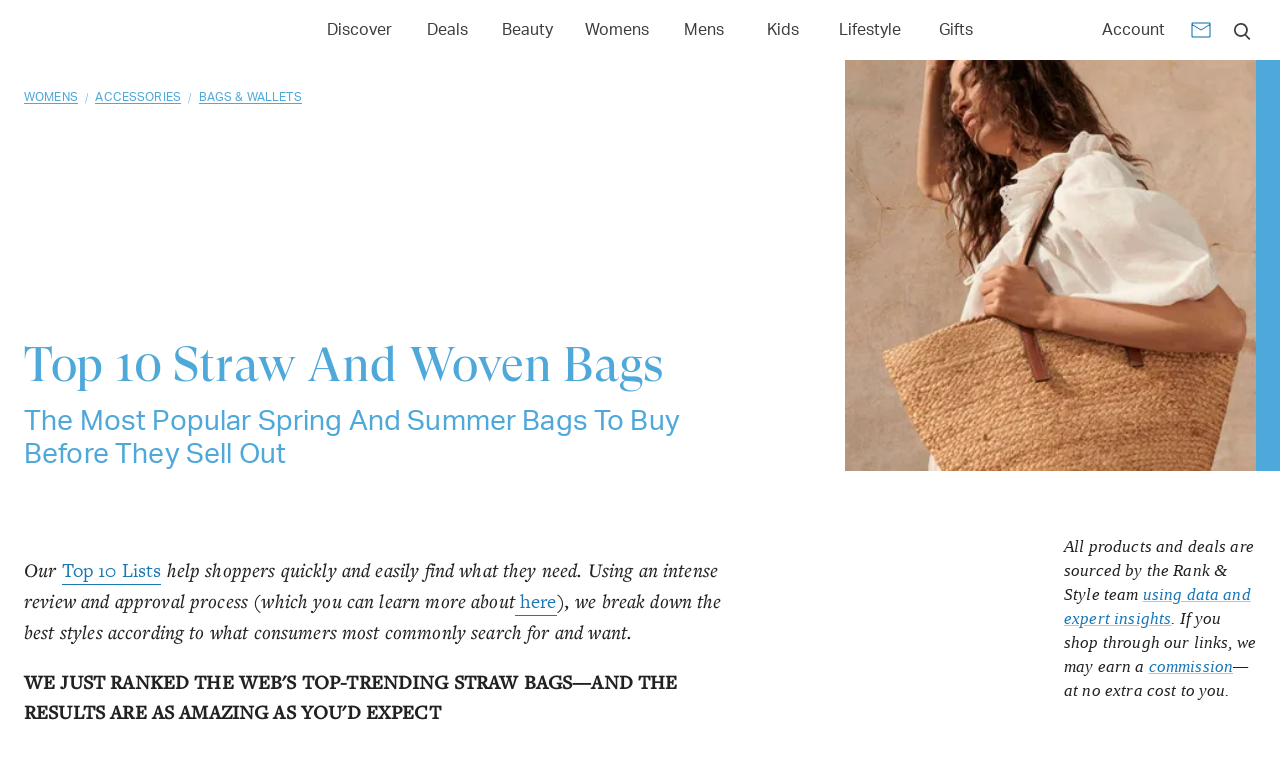

--- FILE ---
content_type: text/html; charset=utf-8
request_url: https://www.rankandstyle.com/top-10-list/best-straw-bags
body_size: 33467
content:
<!DOCTYPE html><html lang="en"><head><meta charSet="utf-8"/><meta name="viewport" content="width=device-width"/><title>10 Best Straw and Woven Bags 2021</title><meta property="test:router:pathname" content="/top-10-list/[slug]"/><meta property="test:canonical:url" content="https://www.rankandstyle.com/top-10-list/best-straw-bags"/><meta name="robots" content="index,follow"/><meta property="og:title" content="10 Best Straw and Woven Bags 2021"/><meta property="og:type" content="article"/><meta property="og:site_name" content="Rank &amp; Style"/><meta property="og:url" content="https://www.rankandstyle.com/top-10-list/best-straw-bags"/><link rel="canonical" href="https://www.rankandstyle.com/top-10-list/best-straw-bags"/><meta property="twitter:title" content="10 Best Straw and Woven Bags 2021"/><meta property="twitter:card" content="summary"/><meta property="twitter:site" content="@rankandstyle"/><meta property="twitter:creator" content="@rankandstyle"/><meta name="description" content="Looking for the best straw handbag? According to our data, these woven totes and bags will complement all your spring and summer looks."/><meta name="og:description" content="Looking for the best straw handbag? According to our data, these woven totes and bags will complement all your spring and summer looks."/><meta name="twitter:description" content="Looking for the best straw handbag? According to our data, these woven totes and bags will complement all your spring and summer looks."/><meta name="og:image" content="https://www.rankandstyle.com/media/lists/s/straw-bags_cL85Hjp.jpg"/><meta name="twitter:image" content="https://www.rankandstyle.com/media/lists/s/straw-bags_cL85Hjp.jpg"/><meta name="next-head-count" content="20"/><link rel="icon" href="/favicon.png"/><link rel="preload" href="/fonts/GT-Super-Display/GT-Super-Display-Regular.woff2" as="font" type="font/woff2" crossorigin="anonymous"/><link rel="preload" href="/fonts/Aktiv-Grotesk/Aktiv-Grotesk-Normal-400.woff2" as="font" type="font/woff2" crossorigin="anonymous"/><script id="data-dog" data-nscript="beforeInteractive">
          (function(h,o,u,n,d) {
            h=h[d]=h[d]||{q:[],onReady:function(c){h.q.push(c)}}
            d=o.createElement(u);d.async=1;d.src=n
            n=o.getElementsByTagName(u)[0];n.parentNode.insertBefore(d,n)
          })(window,document,'script','https://www.datadoghq-browser-agent.com/eu1/v6/datadog-rum.js','DD_RUM')
          window.DD_RUM.onReady(function() {
            window.DD_RUM.init({
              clientToken: 'pub07cff5974a1b2ff01f24cfb8c930566b',
              applicationId: '8230fa90-7e0a-4846-8633-3af466e4f1ba',
              site: 'datadoghq.eu',
              service: 'rank-and-style-production',
              env: 'prod',
              sessionSampleRate: 30,
              sessionReplaySampleRate: 2,
              defaultPrivacyLevel: 'mask-user-input'
            });
          })
          </script><script id="organization-schema" type="application/ld+json" data-nscript="beforeInteractive">{"@context":"https://schema.org","@type":"Organization","url":"https://www.rankandstyle.com/","name":"Rank & Style","sameAs":["https://www.facebook.com/rankandstyle1","https://instagram.com/rankandstyle","https://pinterest.com/rankandstyle","https://www.tiktok.com/@rankandstyle"],"logo":{"@type":"ImageObject","name":"Rank&Style","caption":"Rank and Style","url":"https://www.rankandstyle.com/images/svgs/logo.svg","width":"173","height":"31"},"image":{"@type":"ImageObject","name":"Rank&Style","caption":"Rank and Style","url":"https://www.rankandstyle.com/images/svgs/logo.svg","width":"173","height":"31"}}</script><script id="content-schema" type="application/ld+json" data-nscript="beforeInteractive">{"@context":"https://schema.org","@type":"Article","url":"https://www.rankandstyle.com/top-10-list/best-straw-bags","headline":"Straw And Woven Bags","description":"<p><i>Our <a href=\"https://www.rankandstyle.com/top-10-list\">Top 10 Lists</a> help shoppers quickly and easily find what they need. Using an intense review and approval process (which you can learn more about<a href=\"https://www.rankandstyle.com/about\"> here</a>), we break down the best styles according to what consumers most commonly search for and want.</i></p><p><b>WE JUST RANKED THE WEB'S TOP-TRENDING STRAW BAGS—AND THE RESULTS ARE AS AMAZING AS YOU'D EXPECT</b></p><p>Spring and summer call for unique yet functional handbags. You know the type—they look chic with your everyday looks, but they double as practical pieces that can carry everything you need for quick trips to the pool and weekend runs to the supermarket. As rattan and woven textiles continue to grow in popularity, it only makes sense that the must-have purse for spring 2021 is a straw handbag. The vintage-inspired accessories are appropriate for everything from daytime dates to nights on the town, and this year, the likes of Mango, Anthropologie, and even Amazon have given us multiple shapes and silhouettes to obsess over. They also happen to play nice with anything and everything in your warm-weather wardrobe—think <a href=\"https://www.rankandstyle.com/top-10-list/best-swimsuit-trends\">bikinis</a>,<a href=\"https://www.rankandstyle.com/collections/floral-frocks\"> floral frocks</a>, <a href=\"https://www.rankandstyle.com/top-10-list/best-wide-leg-pants\">wide-leg pants</a>, and beyond. Ahead, we dive into how to style these textured beauties and round up the Top 10 options this season has to offer.</p><p><b>How To Style Straw And Woven Bags</b></p><p>Arguably the best thing about a straw handbag is that it has a wear-with-anything appeal that allows for endless styling options. Whether you're in search of the perfect everyday bag to carry all season long or something that can easily transition from pool day to downtown dinner, a good woven bag is a fail-safe option. Thanks to their versatile nature, styling straw bags for multiple occasions is a breeze. Throw a <a href=\"https://www.rankandstyle.com/top-10-list/best-swimsuit-cover-ups\">cover-up</a> over your favorite <a href=\"https://www.rankandstyle.com/top-10-list/best-figure-flattering-swimsuits\">swimsuit</a>, slip into a pair of&nbsp;<a href=\"https://www.rankandstyle.com/top-10-list/best-pool-slides\">pool slides</a>, and pack your straw handbag with all your sunny-day essentials next time you head to the pool, or wear it with a <a href=\"https://www.rankandstyle.com/top-10-list/best-cotton-sundresses\">cotton sundress</a> for a dressier look—you've got options here.</p><p><b>Our Method For Finding The Best Straw And Woven Bags</b></p><p>We enlisted the help of our unique algorithm to find the coolest straw and woven bags on the internet, including structured clutches, embroidered totes, chic circles, and more. Our data-driven algorithm factors in real user reviews, editorial mentions, and social media buzz to rank and curate our Top 10 lists so that you can always shop our site with confidence. Keep scrolling to see which styles made the cut.</p><p><i><b>Up next, check out our 10 <a href=\"https://www.rankandstyle.com/top-10-list/best-womens-backpacks\">Best Women's Backpacks</a>.&nbsp;</b>Opening image: mango.com</i></p>","image":"https://www.rankandstyle.com/_next/image?url=https%3A%2F%2Fstorage.googleapis.com%2Frns-dev%2Fmedia%2Flists%2Fs%2Fstraw-bags_cL85Hjp.jpg&w=640&q=75","datePublished":"April 7, 2021","publisher":{"@type":"Organization","url":"https://www.rankandstyle.com/","name":"Rank & Style","sameAs":["https://www.facebook.com/rankandstyle1","https://instagram.com/rankandstyle","https://pinterest.com/rankandstyle","https://www.tiktok.com/@rankandstyle"],"logo":{"@type":"ImageObject","name":"Rank&Style","caption":"Rank and Style","url":"https://www.rankandstyle.com/images/svgs/logo.svg","width":"173","height":"31"},"image":{"@type":"ImageObject","name":"Rank&Style","caption":"Rank and Style","url":"https://www.rankandstyle.com/images/svgs/logo.svg","width":"173","height":"31"}},"author":{"@type":"Organization","url":"https://www.rankandstyle.com/","name":"Rank & Style","sameAs":["https://www.facebook.com/rankandstyle1","https://instagram.com/rankandstyle","https://pinterest.com/rankandstyle","https://www.tiktok.com/@rankandstyle"],"logo":{"@type":"ImageObject","name":"Rank&Style","caption":"Rank and Style","url":"https://www.rankandstyle.com/images/svgs/logo.svg","width":"173","height":"31"},"image":{"@type":"ImageObject","name":"Rank&Style","caption":"Rank and Style","url":"https://www.rankandstyle.com/images/svgs/logo.svg","width":"173","height":"31"}}}</script><script id="breadcrumb-top-ten-list" type="application/ld+json" data-nscript="beforeInteractive">{"@context":"https://schema.org","@type":"BreadcrumbList","itemListElement":[{"@type":"ListItem","position":1,"name":"Home","item":"https://www.rankandstyle.com/"},{"@type":"ListItem","position":2,"name":"Top 10 Lists","item":"https://www.rankandstyle.com/top-10-list"},{"@type":"ListItem","position":3,"name":"Straw And Woven Bags","item":"https://www.rankandstyle.com/top-10-list/best-straw-bags"}]}</script><script id="breadcrumb-categories" type="application/ld+json" data-nscript="beforeInteractive">{"@context":"https://schema.org","@type":"BreadcrumbList","itemListElement":[{"@type":"ListItem","position":1,"name":"Home","item":"https://www.rankandstyle.com/"},{"@type":"ListItem","position":2,"name":"Womens","item":"https://www.rankandstyle.com/browse/womens"},{"@type":"ListItem","position":3,"name":"Accessories","item":"https://www.rankandstyle.com/browse/womens/accessories"},{"@type":"ListItem","position":4,"name":"Bags & Wallets","item":"https://www.rankandstyle.com/browse/womens/accessories/handbags"},{"@type":"ListItem","position":5,"name":"Straw And Woven Bags","item":"https://www.rankandstyle.com/top-10-list/best-straw-bags"}]}</script><script id="product-schema-0" type="application/ld+json" data-nscript="beforeInteractive">{"@context":"https://schema.org","@type":"Product","name":"Miuco Bamboo Handbag","description":"<h3><b>DESIGNER LOOK-ALIKE</b></h3><p><b>WHY YOU NEED IT: </b>From swimsuits on the beach to sundresses in the city, this It-girl bag plays nice with pretty much any spring or summer ensemble. Check out the 2,000-plus rave reviews for proof.</p><p><b>RAVE REVIEW: </b>\"Okay, wow. This is so cute and stylish and super unique. It looks just like the designer version without the high price point. I've gotten so many compliments already just from posting it on my Instagram story!\"</p>","image":"https://www.rankandstyle.com/_next/image?url=https%3A%2F%2Fstorage.googleapis.com%2Frns-dev%2Fmedia%2Fproducts%2Fm%2Fmiuco-bamboo-handbag-4-straw-bags.jpg&w=640&q=75","sku":"miuco-bamboo-handbag-4","brand":{"@type":"Brand","name":"Miuco"},"review":{"@type":"Review","reviewRating":{"@type":"Rating","ratingValue":5,"bestRating":"5","worstRating":"0"},"author":{"@type":"Organization","url":"https://www.rankandstyle.com/","name":"Rank & Style","sameAs":["https://www.facebook.com/rankandstyle1","https://instagram.com/rankandstyle","https://pinterest.com/rankandstyle","https://www.tiktok.com/@rankandstyle"],"logo":{"@type":"ImageObject","name":"Rank&Style","caption":"Rank and Style","url":"https://www.rankandstyle.com/images/svgs/logo.svg","width":"173","height":"31"},"image":{"@type":"ImageObject","name":"Rank&Style","caption":"Rank and Style","url":"https://www.rankandstyle.com/images/svgs/logo.svg","width":"173","height":"31"}}},"offers":{"@type":"AggregateOffer","priceCurrency":"USD","availability":"InStock","itemCondition":"https://schema.org/NewCondition","highPrice":37.99,"lowPrice":37.99,"offers":[{"@type":"Offer","priceCurrency":"USD","availability":"InStock","itemCondition":"https://schema.org/NewCondition","price":"37.99","url":"https://www.amazon.com/Miuco-Womens-Bamboo-Handbag-Handmade/dp/B071NJF3Q8?tag=0drs-20","seller":{"@type":"Organization","name":"Amazon","url":"http://www.amazon.com/"}}]}}</script><script id="product-schema-1" type="application/ld+json" data-nscript="beforeInteractive">{"@context":"https://schema.org","@type":"Product","name":"H&M Round Straw Bag","description":"<h3><b>BUDGET-FRIENDLY</b></h3><p><b>WHY YOU NEED IT:</b> This round straw bag comes in two versatile colorways that will jive well with all of your spring-forward patterns and colors—think everything from pastels to floral prints.&nbsp;</p><p><b>RAVE REVIEW: </b>\"Perfect summer purse! It holds the minimum for an easy day out and a small wallet. Just basics but so dang cute.\"</p>","image":"https://www.rankandstyle.com/_next/image?url=https%3A%2F%2Fstorage.googleapis.com%2Frns-dev%2Fmedia%2Fproducts%2Fh%2Fhm-round-straw-bag-straw-bags.jpg&w=640&q=75","sku":"hm-round-straw-bag","brand":{"@type":"Brand","name":"H&M"},"review":{"@type":"Review","reviewRating":{"@type":"Rating","ratingValue":5,"bestRating":"5","worstRating":"0"},"author":{"@type":"Organization","url":"https://www.rankandstyle.com/","name":"Rank & Style","sameAs":["https://www.facebook.com/rankandstyle1","https://instagram.com/rankandstyle","https://pinterest.com/rankandstyle","https://www.tiktok.com/@rankandstyle"],"logo":{"@type":"ImageObject","name":"Rank&Style","caption":"Rank and Style","url":"https://www.rankandstyle.com/images/svgs/logo.svg","width":"173","height":"31"},"image":{"@type":"ImageObject","name":"Rank&Style","caption":"Rank and Style","url":"https://www.rankandstyle.com/images/svgs/logo.svg","width":"173","height":"31"}}},"offers":{"@type":"AggregateOffer","priceCurrency":"USD","availability":"InStock","itemCondition":"https://schema.org/NewCondition","highPrice":24.99,"lowPrice":24.99,"offers":[{"@type":"Offer","priceCurrency":"USD","availability":"InStock","itemCondition":"https://schema.org/NewCondition","price":"24.99","url":"https://bit.ly/31xLhm8","seller":{"@type":"Organization","name":"H&M","url":"http://www.hm.com/"}}]}}</script><script id="product-schema-2" type="application/ld+json" data-nscript="beforeInteractive">{"@context":"https://schema.org","@type":"Product","name":"Mango Jute Basket Bag","description":"<h3><b>OVERSIZED BASKET</b></h3><p><b>STYLE WITH:</b> Dress it up with a flowy ensemble or keep things simple and pair it with a <a href=\"https://www.rankandstyle.com/top-10-list/best-short-sleeve-button-down-shirts\">short-sleeve button-down</a>.</p><p><b>WHO IT'S FOR: </b>This oversized bag is ideal for the mom on the go or the girl who can't leave the house without everything but the kitchen sink.</p>","image":"https://www.rankandstyle.com/_next/image?url=https%3A%2F%2Fstorage.googleapis.com%2Frns-dev%2Fmedia%2Fproducts%2Fm%2Fmango-jute-basket-bag-straw-bags.jpg&w=640&q=75","sku":"mango-jute-basket-bag","brand":{"@type":"Brand","name":"Mango"},"review":{"@type":"Review","reviewRating":{"@type":"Rating","ratingValue":5,"bestRating":"5","worstRating":"0"},"author":{"@type":"Organization","url":"https://www.rankandstyle.com/","name":"Rank & Style","sameAs":["https://www.facebook.com/rankandstyle1","https://instagram.com/rankandstyle","https://pinterest.com/rankandstyle","https://www.tiktok.com/@rankandstyle"],"logo":{"@type":"ImageObject","name":"Rank&Style","caption":"Rank and Style","url":"https://www.rankandstyle.com/images/svgs/logo.svg","width":"173","height":"31"},"image":{"@type":"ImageObject","name":"Rank&Style","caption":"Rank and Style","url":"https://www.rankandstyle.com/images/svgs/logo.svg","width":"173","height":"31"}}},"offers":{"@type":"AggregateOffer","priceCurrency":"USD","availability":"InStock","itemCondition":"https://schema.org/NewCondition","highPrice":59.99,"lowPrice":59.99,"offers":[{"@type":"Offer","priceCurrency":"USD","availability":"InStock","itemCondition":"https://schema.org/NewCondition","price":"59.99","url":"https://go.skimresources.com/?url=https%3A%2F%2Fshop.mango.com%2Fus%2Fwomen%2Fbags-shoppers%2Fjute-basket-bag_87014766.html%3F&id=44078X1145106","seller":{"@type":"Organization","name":"Mango","url":"http://shop.mango.com/"}}]}}</script><script id="product-schema-3" type="application/ld+json" data-nscript="beforeInteractive">{"@context":"https://schema.org","@type":"Product","name":"BTB Los Angeles Be Mine Straw Tote","description":"<h3><b>BOLD &amp; EMBROIDERED&nbsp;</b></h3><p><b>STYLE WITH: </b>This embroidered straw tote has a little more personality than the average pick. Let it shine and pair it with simple pieces like <a href=\"https://www.rankandstyle.com/top-10-list/best-oversized-tees\">boyfriend tees</a> and <a href=\"https://www.rankandstyle.com/top-10-list/best-figure-flattering-jeans\">jeans</a>.</p><p><b>RAVE REVIEW:</b> \"I took this bag on vacation, and it was perfect. It traveled well in my suitcase and was the perfect size for a towel, sunscreen, book, and water bottle. I received many compliments on the fun design.\"</p>","image":"https://www.rankandstyle.com/_next/image?url=https%3A%2F%2Fstorage.googleapis.com%2Frns-dev%2Fmedia%2Fproducts%2Fb%2Fbtb-los-angeles-be-mine-straw-tote-straw-bags.jpg&w=640&q=75","sku":"btb-los-angeles-be-mine-straw-tote","brand":{"@type":"Brand","name":"BTB Los Angeles"},"review":{"@type":"Review","reviewRating":{"@type":"Rating","ratingValue":5,"bestRating":"5","worstRating":"0"},"author":{"@type":"Organization","url":"https://www.rankandstyle.com/","name":"Rank & Style","sameAs":["https://www.facebook.com/rankandstyle1","https://instagram.com/rankandstyle","https://pinterest.com/rankandstyle","https://www.tiktok.com/@rankandstyle"],"logo":{"@type":"ImageObject","name":"Rank&Style","caption":"Rank and Style","url":"https://www.rankandstyle.com/images/svgs/logo.svg","width":"173","height":"31"},"image":{"@type":"ImageObject","name":"Rank&Style","caption":"Rank and Style","url":"https://www.rankandstyle.com/images/svgs/logo.svg","width":"173","height":"31"}}},"offers":{"@type":"AggregateOffer","priceCurrency":"USD","availability":"InStock","itemCondition":"https://schema.org/NewCondition","highPrice":138,"lowPrice":136,"offers":[{"@type":"Offer","priceCurrency":"USD","availability":"InStock","itemCondition":"https://schema.org/NewCondition","price":"136","url":"https://nordstrom.sjv.io/c/79998/1985539/23920?u=https%3A%2F%2Fwww.nordstrom.com%2Fs%2Fbtb-los-angeles-be-mine-straw-tote%2F5629908","seller":{"@type":"Organization","name":"Nordstrom","url":"https://www.nordstrom.com/"}},{"@type":"Offer","priceCurrency":"USD","availability":"InStock","itemCondition":"https://schema.org/NewCondition","price":"138","url":"https://click.linksynergy.com/deeplink?id=0cY%2Fs3CLcRA&mid=39789&murl=https%3A%2F%2Fwww.anthropologie.com%2Fshop%2Fbe-mine-straw-tote-bag","seller":{"@type":"Organization","name":"Anthropologie","url":"https://www.anthropologie.com/"}}]}}</script><script id="product-schema-4" type="application/ld+json" data-nscript="beforeInteractive">{"@context":"https://schema.org","@type":"Product","name":"Mali + Lili Lexi Woven Crossbody Bag","description":"<h3><b>COLORED CROSSBODY</b></h3><p><b>WHERE TO WEAR: </b>The crossbody is the must-have silhouette of the season. Wear this hexagonal option on a daily basis, or save it for brunch dates and weekend picnics.</p><p><b>WHY YOU NEED IT:</b> The olive color of this tote bag fits right into the all-green-everything trend we've spotted spring after spring.</p>","image":"https://www.rankandstyle.com/_next/image?url=https%3A%2F%2Fstorage.googleapis.com%2Frns-dev%2Fmedia%2Fproducts%2Fm%2Fmali-lili-lexi-woven-crossbody-bag-straw-bags.jpg&w=640&q=75","sku":"mali-lili-lexi-woven-crossbody-bag","brand":{"@type":"Brand","name":"Mali + Lili"},"review":{"@type":"Review","reviewRating":{"@type":"Rating","ratingValue":5,"bestRating":"5","worstRating":"0"},"author":{"@type":"Organization","url":"https://www.rankandstyle.com/","name":"Rank & Style","sameAs":["https://www.facebook.com/rankandstyle1","https://instagram.com/rankandstyle","https://pinterest.com/rankandstyle","https://www.tiktok.com/@rankandstyle"],"logo":{"@type":"ImageObject","name":"Rank&Style","caption":"Rank and Style","url":"https://www.rankandstyle.com/images/svgs/logo.svg","width":"173","height":"31"},"image":{"@type":"ImageObject","name":"Rank&Style","caption":"Rank and Style","url":"https://www.rankandstyle.com/images/svgs/logo.svg","width":"173","height":"31"}}},"offers":{"@type":"AggregateOffer","priceCurrency":"USD","availability":"InStock","itemCondition":"https://schema.org/NewCondition","highPrice":58,"lowPrice":58,"offers":[{"@type":"Offer","priceCurrency":"USD","availability":"InStock","itemCondition":"https://schema.org/NewCondition","price":"58","url":"https://nordstrom.sjv.io/c/79998/1985539/23920?u=https%3A%2F%2Fwww.nordstrom.com%2Fs%2Fmali-lili-lexi-woven-crossbody-bag%2F5494268","seller":{"@type":"Organization","name":"Nordstrom","url":"https://www.nordstrom.com/"}}]}}</script><script id="product-schema-5" type="application/ld+json" data-nscript="beforeInteractive">{"@context":"https://schema.org","@type":"Product","name":"Kayu Colbie Bag","description":"<h3><b>CONTRASTING STRAPS</b></h3><p><b>WHY YOU NEED IT:</b> This summer spin on the classic tote is an ideal carryall option for any occasion. With its sturdy design and contrasting shoulder straps, it's&nbsp;equal parts fashionable and functional.</p><p><b>STYLE WITH:</b> Add a <a href=\"https://www.rankandstyle.com/top-10-list/best-swimsuit-cover-ups\">cover-up</a> and <a href=\"https://www.rankandstyle.com/top-10-list/best-pool-slides\">pool slides</a>&nbsp;for a beach-ready look.</p>","image":"https://www.rankandstyle.com/_next/image?url=https%3A%2F%2Fstorage.googleapis.com%2Frns-dev%2Fmedia%2Fproducts%2Fk%2Fkayu-colbie-bag-straw-bags.jpg&w=640&q=75","sku":"kayu-colbie-bag","brand":{"@type":"Brand","name":"Kayu"},"review":{"@type":"Review","reviewRating":{"@type":"Rating","ratingValue":5,"bestRating":"5","worstRating":"0"},"author":{"@type":"Organization","url":"https://www.rankandstyle.com/","name":"Rank & Style","sameAs":["https://www.facebook.com/rankandstyle1","https://instagram.com/rankandstyle","https://pinterest.com/rankandstyle","https://www.tiktok.com/@rankandstyle"],"logo":{"@type":"ImageObject","name":"Rank&Style","caption":"Rank and Style","url":"https://www.rankandstyle.com/images/svgs/logo.svg","width":"173","height":"31"},"image":{"@type":"ImageObject","name":"Rank&Style","caption":"Rank and Style","url":"https://www.rankandstyle.com/images/svgs/logo.svg","width":"173","height":"31"}}},"offers":{"@type":"AggregateOffer","priceCurrency":"USD","availability":"InStock","itemCondition":"https://schema.org/NewCondition","highPrice":135,"lowPrice":135,"offers":[{"@type":"Offer","priceCurrency":"USD","availability":"InStock","itemCondition":"https://schema.org/NewCondition","price":"135","url":"https://click.linksynergy.com/deeplink?id=0cY%2Fs3CLcRA&mid=42352&murl=https%3A%2F%2Fwww.shopbop.com%2Fcolbie-kayu%2Fvp%2Fv%3D1%2F1554210328.htm%3F","seller":{"@type":"Organization","name":"Shopbop","url":"http://www.shopbop.com/"}},{"@type":"Offer","priceCurrency":"USD","availability":"InStock","itemCondition":"https://schema.org/NewCondition","price":"135","url":"https://www.anrdoezrs.net/links/7170081/type/dlg/https://www.revolve.com/kayu-colbie-bag/dp/KAYR-WY78/","seller":{"@type":"Organization","name":"Revolve","url":"http://www.revolveclothing.com/"}}]}}</script><script id="product-schema-6" type="application/ld+json" data-nscript="beforeInteractive">{"@context":"https://schema.org","@type":"Product","name":"Tory Burch Kira Crochet Raffia Crossbody Camera Bag","description":"<h3><b>SPLURGE-WORTHY</b></h3><p><b>WHY YOU NEED IT:</b> We're suckers for this designer take on the straw crossbody. With its camera-bag silhouette and crochet detailing, this beauty boasts a luxe appeal that will work well for weddings and springtime date nights.</p><p><b>STYLE WITH:</b> We'd wear this one to work with a polished&nbsp;<a href=\"https://www.rankandstyle.com/top-10-list/best-shirt-dresses-1\">shirt dress</a>.</p>","image":"https://www.rankandstyle.com/_next/image?url=https%3A%2F%2Fstorage.googleapis.com%2Frns-dev%2Fmedia%2Fproducts%2Ft%2Ftory-burch-kira-crochet-raffia-crossbody-camer_zUfLg14.jpg&w=640&q=75","sku":"tory-burch-kira-crochet-raffia-crossbody-camera-bag","brand":{"@type":"Brand","name":"Tory Burch"},"review":{"@type":"Review","reviewRating":{"@type":"Rating","ratingValue":5,"bestRating":"5","worstRating":"0"},"author":{"@type":"Organization","url":"https://www.rankandstyle.com/","name":"Rank & Style","sameAs":["https://www.facebook.com/rankandstyle1","https://instagram.com/rankandstyle","https://pinterest.com/rankandstyle","https://www.tiktok.com/@rankandstyle"],"logo":{"@type":"ImageObject","name":"Rank&Style","caption":"Rank and Style","url":"https://www.rankandstyle.com/images/svgs/logo.svg","width":"173","height":"31"},"image":{"@type":"ImageObject","name":"Rank&Style","caption":"Rank and Style","url":"https://www.rankandstyle.com/images/svgs/logo.svg","width":"173","height":"31"}}},"offers":{"@type":"AggregateOffer","priceCurrency":"USD","availability":"InStock","itemCondition":"https://schema.org/NewCondition","highPrice":428,"lowPrice":428,"offers":[{"@type":"Offer","priceCurrency":"USD","availability":"InStock","itemCondition":"https://schema.org/NewCondition","price":"428","url":"https://nordstrom.sjv.io/c/79998/1985539/23920?u=https%3A%2F%2Fwww.nordstrom.com%2Fs%2Ftory-burch-kira-crochet-camera-bag%2F5879567%3F","seller":{"@type":"Organization","name":"Nordstrom","url":"https://www.nordstrom.com/"}},{"@type":"Offer","priceCurrency":"USD","availability":"InStock","itemCondition":"https://schema.org/NewCondition","price":"428","url":"https://bit.ly/3rzV2Lj","seller":{"@type":"Organization","name":"Bloomingdale's","url":"https://www.bloomingdales.com/"}},{"@type":"Offer","priceCurrency":"USD","availability":"InStock","itemCondition":"https://schema.org/NewCondition","price":"428","url":"https://click.linksynergy.com/deeplink?id=0cY%2Fs3CLcRA&mid=13816&murl=https%3A%2F%2Fwww.saksfifthavenue.com%2Fproduct%2Ftory-burch-kira-small-crochet-camera-bag-0400013634826.html","seller":{"@type":"Organization","name":"Saks Fifth Avenue","url":"http://www.saksfifthavenue.com/"}}]}}</script><script id="product-schema-7" type="application/ld+json" data-nscript="beforeInteractive">{"@context":"https://schema.org","@type":"Product","name":"Anthropologie Lyra Rattan Crossbody Bag","description":"<h3><b>ROUND &amp; RATTAN</b></h3><p><b>WHO IT'S FOR: </b>With just enough room for the bare necessities, this chic circle bag is ideal for the minimalist. Use it to make a subtle statement when you need only the essentials.</p><p><b>STYLE WITH: </b>Pair it with a <a href=\"https://www.rankandstyle.com/top-10-list/best-cotton-sundresses\">cotton sundress</a>&nbsp;and <a href=\"https://www.rankandstyle.com/top-10-list/best-huggie-earrings\">huggie earrings</a> for a quick one-and-done look.</p>","image":"https://www.rankandstyle.com/_next/image?url=https%3A%2F%2Fstorage.googleapis.com%2Frns-dev%2Fmedia%2Fproducts%2Fa%2Fanthropologie-lyra-rattan-crossbody-bag-straw-.jpg&w=640&q=75","sku":"anthropologie-lyra-rattan-crossbody-bag","brand":{"@type":"Brand","name":"Anthropologie"},"review":{"@type":"Review","reviewRating":{"@type":"Rating","ratingValue":5,"bestRating":"5","worstRating":"0"},"author":{"@type":"Organization","url":"https://www.rankandstyle.com/","name":"Rank & Style","sameAs":["https://www.facebook.com/rankandstyle1","https://instagram.com/rankandstyle","https://pinterest.com/rankandstyle","https://www.tiktok.com/@rankandstyle"],"logo":{"@type":"ImageObject","name":"Rank&Style","caption":"Rank and Style","url":"https://www.rankandstyle.com/images/svgs/logo.svg","width":"173","height":"31"},"image":{"@type":"ImageObject","name":"Rank&Style","caption":"Rank and Style","url":"https://www.rankandstyle.com/images/svgs/logo.svg","width":"173","height":"31"}}},"offers":{"@type":"AggregateOffer","priceCurrency":"USD","availability":"InStock","itemCondition":"https://schema.org/NewCondition","highPrice":78,"lowPrice":78,"offers":[{"@type":"Offer","priceCurrency":"USD","availability":"InStock","itemCondition":"https://schema.org/NewCondition","price":"78","url":"https://click.linksynergy.com/deeplink?id=0cY%2Fs3CLcRA&mid=39789&murl=https%3A%2F%2Fwww.anthropologie.com%2Fshop%2Flyra-rattan-crossbody-bag%3Fcategory%3Dbags%26color%3D014%26type%3DSTANDARD%26size%3DOne%2520Size%26quantity%3D1","seller":{"@type":"Organization","name":"Anthropologie","url":"https://www.anthropologie.com/"}}]}}</script><script id="product-schema-8" type="application/ld+json" data-nscript="beforeInteractive">{"@context":"https://schema.org","@type":"Product","name":"Mango Raffia Basket Bag","description":"<h3><b>LEATHER ACCENTS</b></h3><p><b>WHY YOU NEED IT: </b>This basket bag is the perfect size for toting around everyday essentials and pool-day necessities alike.</p><p><b>STYLE WITH:</b> Wear it with <a href=\"https://www.rankandstyle.com/top-10-list/best-linen-pants\">linen pants</a> and <a href=\"https://www.rankandstyle.com/top-10-list/best-slide-sandals\">slide sandals</a> for a chic and breezy look.</p>","image":"https://www.rankandstyle.com/_next/image?url=https%3A%2F%2Fstorage.googleapis.com%2Frns-dev%2Fmedia%2Fproducts%2Fm%2Fmango-raffia-basket-bag-straw-bags.jpg&w=640&q=75","sku":"mango-raffia-basket-bag","brand":{"@type":"Brand","name":"Mango"},"review":{"@type":"Review","reviewRating":{"@type":"Rating","ratingValue":5,"bestRating":"5","worstRating":"0"},"author":{"@type":"Organization","url":"https://www.rankandstyle.com/","name":"Rank & Style","sameAs":["https://www.facebook.com/rankandstyle1","https://instagram.com/rankandstyle","https://pinterest.com/rankandstyle","https://www.tiktok.com/@rankandstyle"],"logo":{"@type":"ImageObject","name":"Rank&Style","caption":"Rank and Style","url":"https://www.rankandstyle.com/images/svgs/logo.svg","width":"173","height":"31"},"image":{"@type":"ImageObject","name":"Rank&Style","caption":"Rank and Style","url":"https://www.rankandstyle.com/images/svgs/logo.svg","width":"173","height":"31"}}},"offers":{"@type":"AggregateOffer","priceCurrency":"USD","availability":"InStock","itemCondition":"https://schema.org/NewCondition","highPrice":79.99,"lowPrice":79.99,"offers":[{"@type":"Offer","priceCurrency":"USD","availability":"InStock","itemCondition":"https://schema.org/NewCondition","price":"79.99","url":"https://go.skimresources.com/?url=https%3A%2F%2Fshop.mango.com%2Fus%2Fwomen%2Fbags%2Fleather-handmade-basket-bag_87046320.html%3F&id=44078X1145106","seller":{"@type":"Organization","name":"Mango","url":"http://shop.mango.com/"}}]}}</script><script id="product-schema-9" type="application/ld+json" data-nscript="beforeInteractive">{"@context":"https://schema.org","@type":"Product","name":"Kayu St Tropez Tote","description":"<h3><b>STATEMENT DETAILS</b></h3><p><b>WHY YOU NEED IT: </b>Add this beauty to your summer-bag rotation stat. With a striped handle and pom-pom detail, it's a total standout but still goes with everything thanks to its neutral colorway.</p><p><b>THINGS TO KNOW: </b>Not into the oversized look? This straw handbag is&nbsp;available in an ultra-cute <a href=\"https://click.linksynergy.com/deeplink?id=0cY/s3CLcRA&amp;mid=42352&amp;murl=https%3A%2F%2Fwww.shopbop.com%2Fmini-tropez-tote-kayu%2Fvp%2Fv%3D1%2F1587833476.htm%3Ffm%3Dsearch-viewall%26os%3Dfalse%26ref_%3DSB_PLP_NB_1\">miniature size</a>, too.</p>","image":"https://www.rankandstyle.com/_next/image?url=https%3A%2F%2Fstorage.googleapis.com%2Frns-dev%2Fmedia%2Fproducts%2Fk%2Fkayu-st-tropez-tote-2-straw-bags.jpg&w=640&q=75","sku":"kayu-st-tropez-tote-2","brand":{"@type":"Brand","name":"Kayu"},"review":{"@type":"Review","reviewRating":{"@type":"Rating","ratingValue":5,"bestRating":"5","worstRating":"0"},"author":{"@type":"Organization","url":"https://www.rankandstyle.com/","name":"Rank & Style","sameAs":["https://www.facebook.com/rankandstyle1","https://instagram.com/rankandstyle","https://pinterest.com/rankandstyle","https://www.tiktok.com/@rankandstyle"],"logo":{"@type":"ImageObject","name":"Rank&Style","caption":"Rank and Style","url":"https://www.rankandstyle.com/images/svgs/logo.svg","width":"173","height":"31"},"image":{"@type":"ImageObject","name":"Rank&Style","caption":"Rank and Style","url":"https://www.rankandstyle.com/images/svgs/logo.svg","width":"173","height":"31"}}},"offers":{"@type":"AggregateOffer","priceCurrency":"USD","availability":"InStock","itemCondition":"https://schema.org/NewCondition","highPrice":135,"lowPrice":125,"offers":[{"@type":"Offer","priceCurrency":"USD","availability":"InStock","itemCondition":"https://schema.org/NewCondition","price":"135","url":"https://click.linksynergy.com/deeplink?id=0cY%2Fs3CLcRA&mid=42352&murl=https%3A%2F%2Fwww.shopbop.com%2Ftropez-kayu%2Fvp%2Fv%3D1%2F1539342646.htm","seller":{"@type":"Organization","name":"Shopbop","url":"http://www.shopbop.com/"}},{"@type":"Offer","priceCurrency":"USD","availability":"InStock","itemCondition":"https://schema.org/NewCondition","price":"125","url":"https://www.anrdoezrs.net/links/7170081/type/dlg/https://www.revolve.com/kayu-st-tropez-tote/dp/KAYR-WY74/","seller":{"@type":"Organization","name":"Revolve","url":"http://www.revolveclothing.com/"}},{"@type":"Offer","priceCurrency":"USD","availability":"InStock","itemCondition":"https://schema.org/NewCondition","price":"135","url":"https://www.anrdoezrs.net/links/7170081/type/dlg/https://www.jcrew.com/us/p/womens_category/handbags/straw/kayu-st-tropez-tote/M1761","seller":{"@type":"Organization","name":"J.Crew","url":"https://www.jcrew.com/"}}]}}</script><link rel="preload" href="/_next/static/css/02dcadef75b7f739.css" as="style"/><link rel="stylesheet" href="/_next/static/css/02dcadef75b7f739.css" data-n-g=""/><noscript data-n-css=""></noscript><script defer="" nomodule="" src="/_next/static/chunks/polyfills-42372ed130431b0a.js"></script><script defer="" src="/_next/static/chunks/298.57cfe0d24d1973a8.js"></script><script src="/_next/static/chunks/webpack-c0a8a682ee4d8794.js" defer=""></script><script src="/_next/static/chunks/framework-945b357d4a851f4b.js" defer=""></script><script src="/_next/static/chunks/main-6df216ac3ddb6bd2.js" defer=""></script><script src="/_next/static/chunks/pages/_app-db0ed5e5cf175d89.js" defer=""></script><script src="/_next/static/chunks/411-41e28e64fc9a2cb8.js" defer=""></script><script src="/_next/static/chunks/9063-84546c066b2bf85c.js" defer=""></script><script src="/_next/static/chunks/2058-24a0ae7c2655db7f.js" defer=""></script><script src="/_next/static/chunks/7538-945d5681859c4bfc.js" defer=""></script><script src="/_next/static/chunks/9990-ed38ed1324252392.js" defer=""></script><script src="/_next/static/chunks/6280-578b775575ef1ecd.js" defer=""></script><script src="/_next/static/chunks/9385-71be2313bb4fddd6.js" defer=""></script><script src="/_next/static/chunks/6689-ca3815f1ed1d3fd0.js" defer=""></script><script src="/_next/static/chunks/7532-7e8d43fff2627051.js" defer=""></script><script src="/_next/static/chunks/6430-c57e813c03039fef.js" defer=""></script><script src="/_next/static/chunks/8566-004d089552c45c3a.js" defer=""></script><script src="/_next/static/chunks/pages/top-10-list/%5Bslug%5D-d669556721a58ee7.js" defer=""></script><script src="/_next/static/A_S7wpTVzc0sl8usAxc6u/_buildManifest.js" defer=""></script><script src="/_next/static/A_S7wpTVzc0sl8usAxc6u/_ssgManifest.js" defer=""></script></head><body><div id="__next"><style data-emotion="css-global o6gwfi">html{-webkit-font-smoothing:antialiased;-moz-osx-font-smoothing:grayscale;box-sizing:border-box;-webkit-text-size-adjust:100%;}*,*::before,*::after{box-sizing:inherit;}strong,b{font-weight:700;}body{margin:0;color:rgba(0, 0, 0, 0.87);font-family:"Roboto","Helvetica","Arial",sans-serif;font-weight:400;font-size:1rem;line-height:1.5;letter-spacing:0.00938em;background-color:#fff;}@media print{body{background-color:#fff;}}body::backdrop{background-color:#fff;}</style><noscript><iframe src="https://www.googletagmanager.com/ns.html?id=GTM-NV4XP5P&gtm_auth=hNDV7ONkw7suxV1TI89J6A" height="0" width="0" style="display:none;visibility:hidden"></iframe></noscript><div class="Home_container__d256j MuiBox-root css-0"><main class="awakn-content" style="margin-top:60px"><style data-emotion="css nxcx63">.css-nxcx63{display:-webkit-box;display:-webkit-flex;display:-ms-flexbox;display:flex;-webkit-flex-direction:column;-ms-flex-direction:column;flex-direction:column;width:100%;box-sizing:border-box;-webkit-flex-shrink:0;-ms-flex-negative:0;flex-shrink:0;position:fixed;z-index:1100;top:0;left:auto;right:0;--AppBar-color:inherit;height:60px;display:-webkit-box;display:-webkit-flex;display:-ms-flexbox;display:flex;-webkit-box-pack:center;-ms-flex-pack:center;-webkit-justify-content:center;justify-content:center;-webkit-align-items:center;-webkit-box-align:center;-ms-flex-align:center;align-items:center;width:100%;box-shadow:none;z-index:1250;padding:0px;}@media print{.css-nxcx63{position:absolute;}}</style><style data-emotion="css 6cuz7r">.css-6cuz7r{background-color:#fff;color:#3c3c3c;-webkit-transition:box-shadow 300ms cubic-bezier(0.4, 0, 0.2, 1) 0ms;transition:box-shadow 300ms cubic-bezier(0.4, 0, 0.2, 1) 0ms;box-shadow:var(--Paper-shadow);background-image:var(--Paper-overlay);display:-webkit-box;display:-webkit-flex;display:-ms-flexbox;display:flex;-webkit-flex-direction:column;-ms-flex-direction:column;flex-direction:column;width:100%;box-sizing:border-box;-webkit-flex-shrink:0;-ms-flex-negative:0;flex-shrink:0;position:fixed;z-index:1100;top:0;left:auto;right:0;--AppBar-color:inherit;height:60px;display:-webkit-box;display:-webkit-flex;display:-ms-flexbox;display:flex;-webkit-box-pack:center;-ms-flex-pack:center;-webkit-justify-content:center;justify-content:center;-webkit-align-items:center;-webkit-box-align:center;-ms-flex-align:center;align-items:center;width:100%;box-shadow:none;z-index:1250;padding:0px;}@media print{.css-6cuz7r{position:absolute;}}</style><header class="MuiPaper-root MuiPaper-elevation MuiPaper-elevation0 MuiAppBar-root MuiAppBar-colorInherit MuiAppBar-positionFixed mui-fixed css-6cuz7r" style="--Paper-shadow:none"><style data-emotion="css 1gwm6rx">.css-1gwm6rx{width:100%;margin-left:auto;box-sizing:border-box;margin-right:auto;padding-left:16px;padding-right:16px;}@media (min-width:600px){.css-1gwm6rx{padding-left:24px;padding-right:24px;}}@media (min-width:1440px){.css-1gwm6rx{max-width:1440px;}}</style><div class="MuiContainer-root MuiContainer-maxWidthLg css-1gwm6rx"><style data-emotion="css yqk6l4">.css-yqk6l4{position:relative;display:-webkit-box;display:-webkit-flex;display:-ms-flexbox;display:flex;-webkit-align-items:center;-webkit-box-align:center;-ms-flex-align:center;align-items:center;min-height:56px;}@media (min-width:0px){@media (orientation: landscape){.css-yqk6l4{min-height:48px;}}}@media (min-width:600px){.css-yqk6l4{min-height:64px;}}</style><div class="MuiToolbar-root MuiToolbar-regular css-yqk6l4"><style data-emotion="css 1eo6ksf">.css-1eo6ksf{display:-webkit-box;display:-webkit-flex;display:-ms-flexbox;display:flex;-webkit-flex-direction:row;-ms-flex-direction:row;flex-direction:row;-webkit-box-pack:justify;-webkit-justify-content:space-between;justify-content:space-between;-webkit-align-items:center;-webkit-box-align:center;-ms-flex-align:center;align-items:center;}@media (min-width:0px){.css-1eo6ksf{width:100%;}}@media (min-width:900px){.css-1eo6ksf{width:auto;}}</style><div class="MuiBox-root css-1eo6ksf"><div><style data-emotion="css f2h6rs">.css-f2h6rs{-webkit-text-decoration:underline;text-decoration:underline;text-decoration-color:var(--Link-underlineColor);--Link-underlineColor:rgba(26, 119, 180, 0.4);cursor:pointer;}.css-f2h6rs:hover{text-decoration-color:inherit;}</style><style data-emotion="css 1fbqn7v">.css-1fbqn7v{margin:0;font:inherit;line-height:inherit;letter-spacing:inherit;color:#1a77b4;-webkit-text-decoration:underline;text-decoration:underline;text-decoration-color:var(--Link-underlineColor);--Link-underlineColor:rgba(26, 119, 180, 0.4);cursor:pointer;}.css-1fbqn7v:hover{text-decoration-color:inherit;}</style><a class="MuiTypography-root MuiTypography-inherit MuiLink-root MuiLink-underlineAlways css-1fbqn7v" href="/" aria-label="Home Page"><style data-emotion="css 1o8yjwb">.css-1o8yjwb{margin-right:16px;max-height:31px;}</style><div class="MuiBox-root css-1o8yjwb" id="logo-container"><style data-emotion="css 1pagxsx">.css-1pagxsx{width:-webkit-fit-content;width:-moz-fit-content;width:fit-content;max-height:31px;-webkit-transition:opacity 250ms;transition:opacity 250ms;display:inline-block;-webkit-align-items:normal;-webkit-box-align:normal;-ms-flex-align:normal;align-items:normal;}</style><div class="MuiBox-root css-1pagxsx"><img alt="Rank &amp; Style" aria-disabled="true" loading="eager" width="173" height="31" decoding="async" data-nimg="1" style="color:transparent;opacity:0;transition:opacity 250ms" srcSet="/images/svgs/logo.svg?width=256 1x, /images/svgs/logo.svg?width=384 2x" src="/images/svgs/logo.svg?width=384"/></div></div></a></div></div><style data-emotion="css 1n8fn33">.css-1n8fn33{width:700px;margin:auto;}</style><div class="MuiBox-root css-1n8fn33"><style data-emotion="css 1ab6o47">.css-1ab6o47{-webkit-box-flex:1;-webkit-flex-grow:1;-ms-flex-positive:1;flex-grow:1;-webkit-box-pack:space-evenly;-ms-flex-pack:space-evenly;-webkit-justify-content:space-evenly;justify-content:space-evenly;-webkit-align-items:center;-webkit-box-align:center;-ms-flex-align:center;align-items:center;margin:auto;}@media (min-width:0px){.css-1ab6o47{display:none;}}@media (min-width:600px){.css-1ab6o47{display:-webkit-box;display:-webkit-flex;display:-ms-flexbox;display:flex;}}</style><div class="MuiBox-root css-1ab6o47"><style data-emotion="css 1q277e">.css-1q277e:hover button{background:transparent;-webkit-text-decoration:underline;text-decoration:underline;}</style><div class="MuiBox-root css-1q277e"><style data-emotion="css 1lyazpc">.css-1lyazpc{font-family:'freight-text-pro',serif;font-weight:500;font-size:1.1875rem;line-height:1.75;text-transform:uppercase;min-width:64px;padding:6px 16px;border:0;border-radius:4px;-webkit-transition:background-color 250ms cubic-bezier(0.4, 0, 0.2, 1) 0ms,box-shadow 250ms cubic-bezier(0.4, 0, 0.2, 1) 0ms,border-color 250ms cubic-bezier(0.4, 0, 0.2, 1) 0ms,color 250ms cubic-bezier(0.4, 0, 0.2, 1) 0ms;transition:background-color 250ms cubic-bezier(0.4, 0, 0.2, 1) 0ms,box-shadow 250ms cubic-bezier(0.4, 0, 0.2, 1) 0ms,border-color 250ms cubic-bezier(0.4, 0, 0.2, 1) 0ms,color 250ms cubic-bezier(0.4, 0, 0.2, 1) 0ms;padding:6px 8px;color:var(--variant-textColor);background-color:var(--variant-textBg);color:inherit;border-color:currentColor;--variant-containedBg:#e0e0e0;-webkit-transition:background-color 250ms cubic-bezier(0.4, 0, 0.2, 1) 0ms,box-shadow 250ms cubic-bezier(0.4, 0, 0.2, 1) 0ms,border-color 250ms cubic-bezier(0.4, 0, 0.2, 1) 0ms;transition:background-color 250ms cubic-bezier(0.4, 0, 0.2, 1) 0ms,box-shadow 250ms cubic-bezier(0.4, 0, 0.2, 1) 0ms,border-color 250ms cubic-bezier(0.4, 0, 0.2, 1) 0ms;text-indent:0;font-family:'aktiv-grotesk',sans-serif;text-transform:capitalize;font-weight:400;line-height:20px;font-size:16px;color:#3c3c3c;}.css-1lyazpc:hover{-webkit-text-decoration:none;text-decoration:none;}.css-1lyazpc.Mui-disabled{color:rgba(0, 0, 0, 0.26);}@media (hover: hover){.css-1lyazpc:hover{--variant-containedBg:#f5f5f5;--variant-textBg:rgba(60, 60, 60, 0.04);--variant-outlinedBg:rgba(60, 60, 60, 0.04);}}.css-1lyazpc.MuiButton-loading{color:transparent;}</style><style data-emotion="css oy0emb">.css-oy0emb{display:-webkit-inline-box;display:-webkit-inline-flex;display:-ms-inline-flexbox;display:inline-flex;-webkit-align-items:center;-webkit-box-align:center;-ms-flex-align:center;align-items:center;-webkit-box-pack:center;-ms-flex-pack:center;-webkit-justify-content:center;justify-content:center;position:relative;box-sizing:border-box;-webkit-tap-highlight-color:transparent;background-color:transparent;outline:0;border:0;margin:0;border-radius:0;padding:0;cursor:pointer;-webkit-user-select:none;-moz-user-select:none;-ms-user-select:none;user-select:none;vertical-align:middle;-moz-appearance:none;-webkit-appearance:none;-webkit-text-decoration:none;text-decoration:none;color:inherit;font-family:'freight-text-pro',serif;font-weight:500;font-size:1.1875rem;line-height:1.75;text-transform:uppercase;min-width:64px;padding:6px 16px;border:0;border-radius:4px;-webkit-transition:background-color 250ms cubic-bezier(0.4, 0, 0.2, 1) 0ms,box-shadow 250ms cubic-bezier(0.4, 0, 0.2, 1) 0ms,border-color 250ms cubic-bezier(0.4, 0, 0.2, 1) 0ms,color 250ms cubic-bezier(0.4, 0, 0.2, 1) 0ms;transition:background-color 250ms cubic-bezier(0.4, 0, 0.2, 1) 0ms,box-shadow 250ms cubic-bezier(0.4, 0, 0.2, 1) 0ms,border-color 250ms cubic-bezier(0.4, 0, 0.2, 1) 0ms,color 250ms cubic-bezier(0.4, 0, 0.2, 1) 0ms;padding:6px 8px;color:var(--variant-textColor);background-color:var(--variant-textBg);color:inherit;border-color:currentColor;--variant-containedBg:#e0e0e0;-webkit-transition:background-color 250ms cubic-bezier(0.4, 0, 0.2, 1) 0ms,box-shadow 250ms cubic-bezier(0.4, 0, 0.2, 1) 0ms,border-color 250ms cubic-bezier(0.4, 0, 0.2, 1) 0ms;transition:background-color 250ms cubic-bezier(0.4, 0, 0.2, 1) 0ms,box-shadow 250ms cubic-bezier(0.4, 0, 0.2, 1) 0ms,border-color 250ms cubic-bezier(0.4, 0, 0.2, 1) 0ms;text-indent:0;font-family:'aktiv-grotesk',sans-serif;text-transform:capitalize;font-weight:400;line-height:20px;font-size:16px;color:#3c3c3c;}.css-oy0emb::-moz-focus-inner{border-style:none;}.css-oy0emb.Mui-disabled{pointer-events:none;cursor:default;}@media print{.css-oy0emb{-webkit-print-color-adjust:exact;color-adjust:exact;}}.css-oy0emb:hover{-webkit-text-decoration:none;text-decoration:none;}.css-oy0emb.Mui-disabled{color:rgba(0, 0, 0, 0.26);}@media (hover: hover){.css-oy0emb:hover{--variant-containedBg:#f5f5f5;--variant-textBg:rgba(60, 60, 60, 0.04);--variant-outlinedBg:rgba(60, 60, 60, 0.04);}}.css-oy0emb.MuiButton-loading{color:transparent;}</style><button class="MuiButtonBase-root MuiButton-root MuiButton-text MuiButton-textInherit MuiButton-sizeMedium MuiButton-textSizeMedium MuiButton-colorInherit MuiButton-root MuiButton-text MuiButton-textInherit MuiButton-sizeMedium MuiButton-textSizeMedium MuiButton-colorInherit css-oy0emb" tabindex="0" type="button" aria-label="Open Discover menu">Discover</button><style data-emotion="css 10qjgqm">.css-10qjgqm{z-index:1200;height:357px;top:60px;}</style></div><div class="MuiBox-root css-1q277e"><style data-emotion="css 1j7qjdd">.css-1j7qjdd{-webkit-text-decoration:none;text-decoration:none;}</style><style data-emotion="css 1vgyrrv">.css-1vgyrrv{margin:0;font:inherit;line-height:inherit;letter-spacing:inherit;color:#1a77b4;-webkit-text-decoration:none;text-decoration:none;}</style><a class="MuiTypography-root MuiTypography-inherit MuiLink-root MuiLink-underlineNone css-1vgyrrv" href="/deals" aria-label="Link to Deals"><button class="MuiButtonBase-root MuiButton-root MuiButton-text MuiButton-textInherit MuiButton-sizeMedium MuiButton-textSizeMedium MuiButton-colorInherit MuiButton-root MuiButton-text MuiButton-textInherit MuiButton-sizeMedium MuiButton-textSizeMedium MuiButton-colorInherit css-oy0emb" tabindex="0" type="button" aria-label="Open Deals menu">Deals</button></a></div><div class="MuiBox-root css-1q277e"><a class="MuiTypography-root MuiTypography-inherit MuiLink-root MuiLink-underlineNone css-1vgyrrv" href="/browse/beauty" aria-label="Link to Beauty"><button class="MuiButtonBase-root MuiButton-root MuiButton-text MuiButton-textInherit MuiButton-sizeMedium MuiButton-textSizeMedium MuiButton-colorInherit MuiButton-root MuiButton-text MuiButton-textInherit MuiButton-sizeMedium MuiButton-textSizeMedium MuiButton-colorInherit css-oy0emb" tabindex="0" type="button" aria-label="Open Beauty menu">Beauty</button></a></div><div class="MuiBox-root css-1q277e"><a class="MuiTypography-root MuiTypography-inherit MuiLink-root MuiLink-underlineNone css-1vgyrrv" href="/browse/womens" aria-label="Link to Womens"><button class="MuiButtonBase-root MuiButton-root MuiButton-text MuiButton-textInherit MuiButton-sizeMedium MuiButton-textSizeMedium MuiButton-colorInherit MuiButton-root MuiButton-text MuiButton-textInherit MuiButton-sizeMedium MuiButton-textSizeMedium MuiButton-colorInherit css-oy0emb" tabindex="0" type="button" aria-label="Open Womens menu">Womens</button></a></div><div class="MuiBox-root css-1q277e"><a class="MuiTypography-root MuiTypography-inherit MuiLink-root MuiLink-underlineNone css-1vgyrrv" href="/browse/men" aria-label="Link to Mens"><button class="MuiButtonBase-root MuiButton-root MuiButton-text MuiButton-textInherit MuiButton-sizeMedium MuiButton-textSizeMedium MuiButton-colorInherit MuiButton-root MuiButton-text MuiButton-textInherit MuiButton-sizeMedium MuiButton-textSizeMedium MuiButton-colorInherit css-oy0emb" tabindex="0" type="button" aria-label="Open Mens menu">Mens</button></a></div><div class="MuiBox-root css-1q277e"><a class="MuiTypography-root MuiTypography-inherit MuiLink-root MuiLink-underlineNone css-1vgyrrv" href="/browse/kids-tween" aria-label="Link to Kids"><button class="MuiButtonBase-root MuiButton-root MuiButton-text MuiButton-textInherit MuiButton-sizeMedium MuiButton-textSizeMedium MuiButton-colorInherit MuiButton-root MuiButton-text MuiButton-textInherit MuiButton-sizeMedium MuiButton-textSizeMedium MuiButton-colorInherit css-oy0emb" tabindex="0" type="button" aria-label="Open Kids menu">Kids</button></a></div><div class="MuiBox-root css-1q277e"><a class="MuiTypography-root MuiTypography-inherit MuiLink-root MuiLink-underlineNone css-1vgyrrv" href="/browse/health-wellness" aria-label="Link to Lifestyle"><button class="MuiButtonBase-root MuiButton-root MuiButton-text MuiButton-textInherit MuiButton-sizeMedium MuiButton-textSizeMedium MuiButton-colorInherit MuiButton-root MuiButton-text MuiButton-textInherit MuiButton-sizeMedium MuiButton-textSizeMedium MuiButton-colorInherit css-oy0emb" tabindex="0" type="button" aria-label="Open Lifestyle menu">Lifestyle</button></a></div><div class="MuiBox-root css-1q277e"><a class="MuiTypography-root MuiTypography-inherit MuiLink-root MuiLink-underlineNone css-1vgyrrv" href="/browse/gifts" aria-label="Link to Gifts"><button class="MuiButtonBase-root MuiButton-root MuiButton-text MuiButton-textInherit MuiButton-sizeMedium MuiButton-textSizeMedium MuiButton-colorInherit MuiButton-root MuiButton-text MuiButton-textInherit MuiButton-sizeMedium MuiButton-textSizeMedium MuiButton-colorInherit css-oy0emb" tabindex="0" type="button" aria-label="Open Gifts menu">Gifts</button></a></div></div></div><style data-emotion="css 1idyv3w">.css-1idyv3w{-webkit-box-pack:end;-ms-flex-pack:end;-webkit-justify-content:end;justify-content:end;display:-webkit-box;display:-webkit-flex;display:-ms-flexbox;display:flex;-webkit-align-items:center;-webkit-box-align:center;-ms-flex-align:center;align-items:center;}</style><div class="MuiBox-root css-1idyv3w"><style data-emotion="css c67lzo">.css-c67lzo{display:-webkit-box;display:-webkit-flex;display:-ms-flexbox;display:flex;-webkit-align-items:center;-webkit-box-align:center;-ms-flex-align:center;align-items:center;-webkit-box-pack:space-around;-ms-flex-pack:space-around;-webkit-justify-content:space-around;justify-content:space-around;}</style><div class="MuiBox-root css-c67lzo"><style data-emotion="css 1gn26u1">.css-1gn26u1{font-family:'freight-text-pro',serif;font-weight:500;font-size:1.1875rem;line-height:1.75;text-transform:uppercase;min-width:64px;padding:6px 16px;border:0;border-radius:4px;-webkit-transition:background-color 250ms cubic-bezier(0.4, 0, 0.2, 1) 0ms,box-shadow 250ms cubic-bezier(0.4, 0, 0.2, 1) 0ms,border-color 250ms cubic-bezier(0.4, 0, 0.2, 1) 0ms,color 250ms cubic-bezier(0.4, 0, 0.2, 1) 0ms;transition:background-color 250ms cubic-bezier(0.4, 0, 0.2, 1) 0ms,box-shadow 250ms cubic-bezier(0.4, 0, 0.2, 1) 0ms,border-color 250ms cubic-bezier(0.4, 0, 0.2, 1) 0ms,color 250ms cubic-bezier(0.4, 0, 0.2, 1) 0ms;padding:6px 8px;color:var(--variant-textColor);background-color:var(--variant-textBg);--variant-textColor:#1a77b4;--variant-outlinedColor:#1a77b4;--variant-outlinedBorder:rgba(26, 119, 180, 0.5);--variant-containedColor:#fff;--variant-containedBg:#1a77b4;-webkit-transition:background-color 250ms cubic-bezier(0.4, 0, 0.2, 1) 0ms,box-shadow 250ms cubic-bezier(0.4, 0, 0.2, 1) 0ms,border-color 250ms cubic-bezier(0.4, 0, 0.2, 1) 0ms;transition:background-color 250ms cubic-bezier(0.4, 0, 0.2, 1) 0ms,box-shadow 250ms cubic-bezier(0.4, 0, 0.2, 1) 0ms,border-color 250ms cubic-bezier(0.4, 0, 0.2, 1) 0ms;font-family:'aktiv-grotesk',sans-serif;font-weight:400;line-height:1.75;min-width:64px;padding:6px 8px;font-size:16px;text-transform:capitalize;color:#3c3c3c;}.css-1gn26u1:hover{-webkit-text-decoration:none;text-decoration:none;}.css-1gn26u1.Mui-disabled{color:rgba(0, 0, 0, 0.26);}@media (hover: hover){.css-1gn26u1:hover{--variant-containedBg:rgb(18, 83, 125);--variant-textBg:rgba(26, 119, 180, 0.04);--variant-outlinedBorder:#1a77b4;--variant-outlinedBg:rgba(26, 119, 180, 0.04);}}.css-1gn26u1.MuiButton-loading{color:transparent;}</style><style data-emotion="css 1lutf2w">.css-1lutf2w{display:-webkit-inline-box;display:-webkit-inline-flex;display:-ms-inline-flexbox;display:inline-flex;-webkit-align-items:center;-webkit-box-align:center;-ms-flex-align:center;align-items:center;-webkit-box-pack:center;-ms-flex-pack:center;-webkit-justify-content:center;justify-content:center;position:relative;box-sizing:border-box;-webkit-tap-highlight-color:transparent;background-color:transparent;outline:0;border:0;margin:0;border-radius:0;padding:0;cursor:pointer;-webkit-user-select:none;-moz-user-select:none;-ms-user-select:none;user-select:none;vertical-align:middle;-moz-appearance:none;-webkit-appearance:none;-webkit-text-decoration:none;text-decoration:none;color:inherit;font-family:'freight-text-pro',serif;font-weight:500;font-size:1.1875rem;line-height:1.75;text-transform:uppercase;min-width:64px;padding:6px 16px;border:0;border-radius:4px;-webkit-transition:background-color 250ms cubic-bezier(0.4, 0, 0.2, 1) 0ms,box-shadow 250ms cubic-bezier(0.4, 0, 0.2, 1) 0ms,border-color 250ms cubic-bezier(0.4, 0, 0.2, 1) 0ms,color 250ms cubic-bezier(0.4, 0, 0.2, 1) 0ms;transition:background-color 250ms cubic-bezier(0.4, 0, 0.2, 1) 0ms,box-shadow 250ms cubic-bezier(0.4, 0, 0.2, 1) 0ms,border-color 250ms cubic-bezier(0.4, 0, 0.2, 1) 0ms,color 250ms cubic-bezier(0.4, 0, 0.2, 1) 0ms;padding:6px 8px;color:var(--variant-textColor);background-color:var(--variant-textBg);--variant-textColor:#1a77b4;--variant-outlinedColor:#1a77b4;--variant-outlinedBorder:rgba(26, 119, 180, 0.5);--variant-containedColor:#fff;--variant-containedBg:#1a77b4;-webkit-transition:background-color 250ms cubic-bezier(0.4, 0, 0.2, 1) 0ms,box-shadow 250ms cubic-bezier(0.4, 0, 0.2, 1) 0ms,border-color 250ms cubic-bezier(0.4, 0, 0.2, 1) 0ms;transition:background-color 250ms cubic-bezier(0.4, 0, 0.2, 1) 0ms,box-shadow 250ms cubic-bezier(0.4, 0, 0.2, 1) 0ms,border-color 250ms cubic-bezier(0.4, 0, 0.2, 1) 0ms;font-family:'aktiv-grotesk',sans-serif;font-weight:400;line-height:1.75;min-width:64px;padding:6px 8px;font-size:16px;text-transform:capitalize;color:#3c3c3c;}.css-1lutf2w::-moz-focus-inner{border-style:none;}.css-1lutf2w.Mui-disabled{pointer-events:none;cursor:default;}@media print{.css-1lutf2w{-webkit-print-color-adjust:exact;color-adjust:exact;}}.css-1lutf2w:hover{-webkit-text-decoration:none;text-decoration:none;}.css-1lutf2w.Mui-disabled{color:rgba(0, 0, 0, 0.26);}@media (hover: hover){.css-1lutf2w:hover{--variant-containedBg:rgb(18, 83, 125);--variant-textBg:rgba(26, 119, 180, 0.04);--variant-outlinedBorder:#1a77b4;--variant-outlinedBg:rgba(26, 119, 180, 0.04);}}.css-1lutf2w.MuiButton-loading{color:transparent;}</style><button class="MuiButtonBase-root MuiButton-root MuiButton-text MuiButton-textPrimary MuiButton-sizeMedium MuiButton-textSizeMedium MuiButton-colorPrimary MuiButton-root MuiButton-text MuiButton-textPrimary MuiButton-sizeMedium MuiButton-textSizeMedium MuiButton-colorPrimary css-1lutf2w" tabindex="0" type="button">Account</button><style data-emotion="css ulu9pl">.css-ulu9pl{-webkit-text-decoration:underline;text-decoration:underline;text-decoration-color:var(--Link-underlineColor);--Link-underlineColor:rgba(26, 119, 180, 0.4);cursor:pointer;}.css-ulu9pl:hover{text-decoration-color:inherit;}@media (min-width:0px){.css-ulu9pl{margin-top:3px;margin-left:0.5rem;margin-right:0.5rem;}}@media (min-width:900px){.css-ulu9pl{margin-top:6px;margin-left:1rem;margin-right:1rem;}}</style><style data-emotion="css 182uwvt">.css-182uwvt{margin:0;font:inherit;line-height:inherit;letter-spacing:inherit;color:#1a77b4;-webkit-text-decoration:underline;text-decoration:underline;text-decoration-color:var(--Link-underlineColor);--Link-underlineColor:rgba(26, 119, 180, 0.4);cursor:pointer;}.css-182uwvt:hover{text-decoration-color:inherit;}@media (min-width:0px){.css-182uwvt{margin-top:3px;margin-left:0.5rem;margin-right:0.5rem;}}@media (min-width:900px){.css-182uwvt{margin-top:6px;margin-left:1rem;margin-right:1rem;}}</style><a class="MuiTypography-root MuiTypography-inherit MuiLink-root MuiLink-underlineAlways css-182uwvt" href="/newsletter" aria-label="Newsletter" rel="follow"><style data-emotion="css 11peb2f">.css-11peb2f{-webkit-user-select:none;-moz-user-select:none;-ms-user-select:none;user-select:none;width:1em;height:1em;display:inline-block;-webkit-flex-shrink:0;-ms-flex-negative:0;flex-shrink:0;-webkit-transition:fill 200ms cubic-bezier(0.4, 0, 0.2, 1) 0ms;transition:fill 200ms cubic-bezier(0.4, 0, 0.2, 1) 0ms;fill:currentColor;font-size:2.0357142857142856rem;stroke:#ffffff;stroke-width:0.9;font-size:24px;}</style><svg class="MuiSvgIcon-root MuiSvgIcon-fontSizeMedium css-11peb2f" focusable="false" color="#1a77b4" aria-hidden="true" viewBox="0 0 24 24"><path d="M20 4H4c-1.1 0-1.99.9-1.99 2L2 18c0 1.1.9 2 2 2h16c1.1 0 2-.9 2-2V6c0-1.1-.9-2-2-2m0 14H4V8l8 5 8-5zm-8-7L4 6h16z"></path></svg></a></div><div class="MuiBox-root css-0"><style data-emotion="css 14e6teu">.css-14e6teu{text-align:center;-webkit-flex:0 0 auto;-ms-flex:0 0 auto;flex:0 0 auto;font-size:2.0357142857142856rem;padding:8px;border-radius:50%;color:rgba(0, 0, 0, 0.54);-webkit-transition:background-color 150ms cubic-bezier(0.4, 0, 0.2, 1) 0ms;transition:background-color 150ms cubic-bezier(0.4, 0, 0.2, 1) 0ms;--IconButton-hoverBg:rgba(0, 0, 0, 0.04);padding:5px;font-size:1.5267857142857144rem;}.css-14e6teu:hover{background-color:var(--IconButton-hoverBg);}@media (hover: none){.css-14e6teu:hover{background-color:transparent;}}.css-14e6teu.Mui-disabled{background-color:transparent;color:rgba(0, 0, 0, 0.26);}.css-14e6teu.MuiIconButton-loading{color:transparent;}.css-14e6teu:hover{background:transparent;}</style><style data-emotion="css 1xfakvs">.css-1xfakvs{display:-webkit-inline-box;display:-webkit-inline-flex;display:-ms-inline-flexbox;display:inline-flex;-webkit-align-items:center;-webkit-box-align:center;-ms-flex-align:center;align-items:center;-webkit-box-pack:center;-ms-flex-pack:center;-webkit-justify-content:center;justify-content:center;position:relative;box-sizing:border-box;-webkit-tap-highlight-color:transparent;background-color:transparent;outline:0;border:0;margin:0;border-radius:0;padding:0;cursor:pointer;-webkit-user-select:none;-moz-user-select:none;-ms-user-select:none;user-select:none;vertical-align:middle;-moz-appearance:none;-webkit-appearance:none;-webkit-text-decoration:none;text-decoration:none;color:inherit;text-align:center;-webkit-flex:0 0 auto;-ms-flex:0 0 auto;flex:0 0 auto;font-size:2.0357142857142856rem;padding:8px;border-radius:50%;color:rgba(0, 0, 0, 0.54);-webkit-transition:background-color 150ms cubic-bezier(0.4, 0, 0.2, 1) 0ms;transition:background-color 150ms cubic-bezier(0.4, 0, 0.2, 1) 0ms;--IconButton-hoverBg:rgba(0, 0, 0, 0.04);padding:5px;font-size:1.5267857142857144rem;}.css-1xfakvs::-moz-focus-inner{border-style:none;}.css-1xfakvs.Mui-disabled{pointer-events:none;cursor:default;}@media print{.css-1xfakvs{-webkit-print-color-adjust:exact;color-adjust:exact;}}.css-1xfakvs:hover{background-color:var(--IconButton-hoverBg);}@media (hover: none){.css-1xfakvs:hover{background-color:transparent;}}.css-1xfakvs.Mui-disabled{background-color:transparent;color:rgba(0, 0, 0, 0.26);}.css-1xfakvs.MuiIconButton-loading{color:transparent;}.css-1xfakvs:hover{background:transparent;}</style><button class="MuiButtonBase-root MuiIconButton-root MuiIconButton-sizeSmall css-1xfakvs" tabindex="0" type="button" aria-label="search"><style data-emotion="css 15d579q">.css-15d579q{margin:0;font-family:'freight-text-pro',serif;font-weight:400;font-size:1.3571428571428572rem;line-height:1.5;}@media (min-width:0px){.css-15d579q{margin-left:5px;margin-right:5px;margin-top:0px;}}@media (min-width:900px){.css-15d579q{margin-left:0px;margin-right:0px;margin-top:6px;}}.css-15d579q :hover{stroke:#aec9de;}</style><p class="MuiTypography-root MuiTypography-body1 css-15d579q"><img alt="Search glass" aria-disabled="true" loading="eager" width="17" height="17" decoding="async" data-nimg="1" style="color:transparent" srcSet="/images/svgs/search.svg?width=32 1x, /images/svgs/search.svg?width=48 2x" src="/images/svgs/search.svg?width=48"/></p></button><style data-emotion="css 134k8a1">.css-134k8a1{z-index:1200;height:357px;}</style></div></div></div></div></header><main><style data-emotion="css 19grz6g">.css-19grz6g{display:-webkit-box;display:-webkit-flex;display:-ms-flexbox;display:flex;-webkit-box-pack:center;-ms-flex-pack:center;-webkit-justify-content:center;justify-content:center;width:100%;height:60px;position:fixed;top:0;z-index:99;background-color:#f2f0ea;-webkit-transition:top 0.25s ease 0s;transition:top 0.25s ease 0s;}</style><div class="MuiBox-root css-19grz6g"><style data-emotion="css 1g0v0v9">.css-1g0v0v9{width:1400px;padding:0px;overflow:hidden;position:relative;}</style><div class="MuiBox-root css-1g0v0v9"><style data-emotion="css ff5nf2">.css-ff5nf2{display:-webkit-box;display:-webkit-flex;display:-ms-flexbox;display:flex;-webkit-box-pack:justify;-webkit-justify-content:space-between;justify-content:space-between;-webkit-align-items:center;-webkit-box-align:center;-ms-flex-align:center;align-items:center;padding:1.4em 1em;font-size:14px;}</style><div class="MuiBox-root css-ff5nf2"><style data-emotion="css ou9a2d">.css-ou9a2d{-webkit-text-decoration:none;text-decoration:none;color:#898989;}</style><style data-emotion="css ako7ji">.css-ako7ji{margin:0;font:inherit;line-height:inherit;letter-spacing:inherit;color:#1a77b4;-webkit-text-decoration:none;text-decoration:none;color:#898989;}</style><a class="MuiTypography-root MuiTypography-inherit MuiLink-root MuiLink-underlineNone css-ako7ji" href="#kayu-st-tropez-tote-2">10</a><a class="MuiTypography-root MuiTypography-inherit MuiLink-root MuiLink-underlineNone css-ako7ji" href="#mango-raffia-basket-bag">09</a><a class="MuiTypography-root MuiTypography-inherit MuiLink-root MuiLink-underlineNone css-ako7ji" href="#anthropologie-lyra-rattan-crossbody-bag">08</a><a class="MuiTypography-root MuiTypography-inherit MuiLink-root MuiLink-underlineNone css-ako7ji" href="#tory-burch-kira-crochet-raffia-crossbody-camera-bag">07</a><a class="MuiTypography-root MuiTypography-inherit MuiLink-root MuiLink-underlineNone css-ako7ji" href="#kayu-colbie-bag">06</a><a class="MuiTypography-root MuiTypography-inherit MuiLink-root MuiLink-underlineNone css-ako7ji" href="#mali-lili-lexi-woven-crossbody-bag">05</a><a class="MuiTypography-root MuiTypography-inherit MuiLink-root MuiLink-underlineNone css-ako7ji" href="#btb-los-angeles-be-mine-straw-tote">04</a><a class="MuiTypography-root MuiTypography-inherit MuiLink-root MuiLink-underlineNone css-ako7ji" href="#mango-jute-basket-bag">03</a><a class="MuiTypography-root MuiTypography-inherit MuiLink-root MuiLink-underlineNone css-ako7ji" href="#hm-round-straw-bag">02</a><a class="MuiTypography-root MuiTypography-inherit MuiLink-root MuiLink-underlineNone css-ako7ji" href="#miuco-bamboo-handbag-4">01</a></div><style data-emotion="css 569ojx">.css-569ojx{margin:0px;padding:0px;position:absolute;bottom:0;z-index:99;background-color:#1a77b4;height:5px;width:0%;transition-property:width;transition-duration:0.5s;transition-timing-function:ease-out;}</style><div class="MuiBox-root css-569ojx"></div></div></div><style data-emotion="css 35bwkp">.css-35bwkp{width:100%;margin-left:auto;box-sizing:border-box;margin-right:auto;padding-left:16px;padding-right:16px;width:100%;}@media (min-width:600px){.css-35bwkp{padding-left:24px;padding-right:24px;}}@media (min-width:1440px){.css-35bwkp{max-width:1440px;}}@media (min-width:0px){.css-35bwkp{margin-bottom:0px;padding-left:0px;padding-right:0px;}}@media (min-width:900px){.css-35bwkp{margin-bottom:4em;padding-left:1.5em;padding-right:1.5em;}}</style><div class="MuiContainer-root MuiContainer-maxWidthLg css-35bwkp"><style data-emotion="css 7p5y3n">.css-7p5y3n{--Grid-columns:12;--Grid-columnSpacing:0px;--Grid-rowSpacing:0px;-webkit-flex-direction:row;-ms-flex-direction:row;flex-direction:row;min-width:0;box-sizing:border-box;display:-webkit-box;display:-webkit-flex;display:-ms-flexbox;display:flex;-webkit-box-flex-wrap:wrap;-webkit-flex-wrap:wrap;-ms-flex-wrap:wrap;flex-wrap:wrap;gap:var(--Grid-rowSpacing) var(--Grid-columnSpacing);display:-webkit-box;display:-webkit-flex;display:-ms-flexbox;display:flex;-webkit-box-pack:justify;-webkit-justify-content:space-between;justify-content:space-between;-webkit-box-flex-wrap:nowrap;-webkit-flex-wrap:nowrap;-ms-flex-wrap:nowrap;flex-wrap:nowrap;}.css-7p5y3n >*{--Grid-parent-columns:12;}.css-7p5y3n >*{--Grid-parent-columnSpacing:0px;}.css-7p5y3n >*{--Grid-parent-rowSpacing:0px;}@media (min-width:0px){.css-7p5y3n{-webkit-flex-direction:column-reverse;-ms-flex-direction:column-reverse;flex-direction:column-reverse;}}@media (min-width:900px){.css-7p5y3n{-webkit-flex-direction:row;-ms-flex-direction:row;flex-direction:row;}}</style><div class="MuiGrid-root MuiGrid-container MuiGrid-direction-xs-row css-7p5y3n"><style data-emotion="css 1uoau94">.css-1uoau94{-webkit-box-flex:0;-webkit-flex-grow:0;-ms-flex-positive:0;flex-grow:0;-webkit-flex-basis:auto;-ms-flex-preferred-size:auto;flex-basis:auto;width:calc(100% * 12 / var(--Grid-parent-columns) - (var(--Grid-parent-columns) - 12) * (var(--Grid-parent-columnSpacing) / var(--Grid-parent-columns)));min-width:0;box-sizing:border-box;display:-webkit-box;display:-webkit-flex;display:-ms-flexbox;display:flex;-webkit-box-pack:justify;-webkit-justify-content:space-between;justify-content:space-between;-webkit-flex-direction:column;-ms-flex-direction:column;flex-direction:column;}@media (min-width:900px){.css-1uoau94{-webkit-box-flex:0;-webkit-flex-grow:0;-ms-flex-positive:0;flex-grow:0;-webkit-flex-basis:auto;-ms-flex-preferred-size:auto;flex-basis:auto;width:calc(100% * 7 / var(--Grid-parent-columns) - (var(--Grid-parent-columns) - 7) * (var(--Grid-parent-columnSpacing) / var(--Grid-parent-columns)));}}@media (min-width:0px){.css-1uoau94{padding:1.5em 1em 1em;}}@media (min-width:900px){.css-1uoau94{padding:1.5em 0.417em 0 0;}}</style><div class="MuiGrid-root MuiGrid-direction-xs-row MuiGrid-grid-xs-12 MuiGrid-grid-md-7 css-1uoau94"><div class="MuiBox-root css-0"><style data-emotion="css 97ivh2">.css-97ivh2{-webkit-text-decoration:none;text-decoration:none;color:#4fa8da;font-size:12px;width:-webkit-fit-content;width:-moz-fit-content;width:fit-content;border-bottom:1px solid #4fa8da;font-family:'aktiv-grotesk',sans-serif;line-height:14px;text-transform:uppercase;}</style><style data-emotion="css 1y4mcv0">.css-1y4mcv0{margin:0;font:inherit;line-height:inherit;letter-spacing:inherit;color:#1a77b4;-webkit-text-decoration:none;text-decoration:none;color:#4fa8da;font-size:12px;width:-webkit-fit-content;width:-moz-fit-content;width:fit-content;border-bottom:1px solid #4fa8da;font-family:'aktiv-grotesk',sans-serif;line-height:14px;text-transform:uppercase;}</style><a class="MuiTypography-root MuiTypography-inherit MuiLink-root MuiLink-underlineNone css-1y4mcv0" href="/browse/womens" aria-label="Go back to Womens">Womens</a><style data-emotion="css lhvvoo">.css-lhvvoo{margin:0;font-family:'freight-text-pro',serif;font-weight:400;font-size:1.3571428571428572rem;line-height:1.5;color:#4fa8da;font-size:12px;line-height:1.7;margin-left:0.6em;margin-right:0.6em;}</style><span class="MuiTypography-root MuiTypography-body1 css-lhvvoo">/</span><a class="MuiTypography-root MuiTypography-inherit MuiLink-root MuiLink-underlineNone css-1y4mcv0" href="/browse/womens/accessories" aria-label="Go back to Accessories">Accessories</a><span class="MuiTypography-root MuiTypography-body1 css-lhvvoo">/</span><a class="MuiTypography-root MuiTypography-inherit MuiLink-root MuiLink-underlineNone css-1y4mcv0" href="/browse/womens/accessories/handbags" aria-label="Go back to Bags &amp; Wallets">Bags &amp; Wallets</a></div><div><style data-emotion="css ois72j">.css-ois72j{margin:0;font-family:'GT-Super-Display-Reg',serif;font-weight:300;font-size:8.142857142857142rem;line-height:1.167;display:block;color:#4fa8da;font-family:'GT-Super-Display-Reg',serif;text-align:left;font-weight:400;}@media (min-width:0px){.css-ois72j{font-size:1.5rem;line-height:100%;margin:1rem 0;}}@media (min-width:900px){.css-ois72j{font-size:3rem;line-height:1em;}}@media (min-width:1440px){.css-ois72j{margin:auto 0 1.5rem 0;}}</style><h1 class="MuiTypography-root MuiTypography-h1 css-ois72j">Top 10 <!-- -->Straw And Woven Bags</h1><style data-emotion="css 1tn3qp1">.css-1tn3qp1{margin:0;font-family:'freight-text-pro',serif;font-weight:400;font-size:1.3571428571428572rem;line-height:1.5;color:#4fa8da;font-family:'aktiv-grotesk',sans-serif;font-weight:400;line-height:1.2em;}@media (min-width:0px){.css-1tn3qp1{font-size:1.125rem;}}@media (min-width:900px){.css-1tn3qp1{font-size:1.75rem;}}</style><p class="MuiTypography-root MuiTypography-body1 css-1tn3qp1">The Most Popular Spring And Summer Bags To Buy Before They Sell Out</p></div></div><style data-emotion="css 13i4m7s">.css-13i4m7s{-webkit-box-flex:0;-webkit-flex-grow:0;-ms-flex-positive:0;flex-grow:0;-webkit-flex-basis:auto;-ms-flex-preferred-size:auto;flex-basis:auto;width:calc(100% * 12 / var(--Grid-parent-columns) - (var(--Grid-parent-columns) - 12) * (var(--Grid-parent-columnSpacing) / var(--Grid-parent-columns)));min-width:0;box-sizing:border-box;display:-webkit-box;display:-webkit-flex;display:-ms-flexbox;display:flex;-webkit-box-pack:start;-ms-flex-pack:start;-webkit-justify-content:flex-start;justify-content:flex-start;}@media (min-width:900px){.css-13i4m7s{-webkit-box-flex:0;-webkit-flex-grow:0;-ms-flex-positive:0;flex-grow:0;-webkit-flex-basis:auto;-ms-flex-preferred-size:auto;flex-basis:auto;width:calc(100% * 4 / var(--Grid-parent-columns) - (var(--Grid-parent-columns) - 4) * (var(--Grid-parent-columnSpacing) / var(--Grid-parent-columns)));}}@media (min-width:1440px){.css-13i4m7s{-webkit-box-flex:0;-webkit-flex-grow:0;-ms-flex-positive:0;flex-grow:0;-webkit-flex-basis:auto;-ms-flex-preferred-size:auto;flex-basis:auto;width:calc(100% * 5 / var(--Grid-parent-columns) - (var(--Grid-parent-columns) - 5) * (var(--Grid-parent-columnSpacing) / var(--Grid-parent-columns)));}}@media (min-width:0px){.css-13i4m7s{max-width:420px;}}@media (min-width:900px){.css-13i4m7s{max-width:562px;}}</style><div class="MuiGrid-root MuiGrid-direction-xs-row MuiGrid-grid-xs-12 MuiGrid-grid-md-4 MuiGrid-grid-lg-5 css-13i4m7s"><style data-emotion="css 1fwqqya">.css-1fwqqya{object-fit:cover;min-height:280px;}@media (min-width:0px){.css-1fwqqya{width:100%;height:100%;padding-left:30px;padding-right:50px;}}@media (min-width:900px){.css-1fwqqya{padding-left:0px;padding-right:0px;}}@media (min-width:1440px){.css-1fwqqya{width:512px;height:512px;}}.css-1fwqqya img{box-shadow:50px 0 #4fa8da;}</style><div class="MuiBox-root css-1fwqqya"><img src="https://static.rankandstyle.com/media/lists/s/straw-bags_cL85Hjp.jpg?width=332&amp;quality=85" srcSet="https://static.rankandstyle.com/media/lists/s/straw-bags_cL85Hjp.jpg?width=332&amp;quality=85 332w, https://static.rankandstyle.com/media/lists/s/straw-bags_cL85Hjp.jpg?width=664&amp;quality=85 664w" sizes="(max-width: 599px) 332px, (max-width: 1199px) 332px, 332px" alt="The Most Popular Spring And Summer Bags To Buy Before They Sell Out" loading="eager" width="500" height="500" style="width:100%;height:auto;vertical-align:bottom;color:transparent" decoding="async" fetchpriority="high"/></div></div></div></div><div class="MuiContainer-root MuiContainer-maxWidthLg css-1gwm6rx"><style data-emotion="css 15569rx">.css-15569rx{--Grid-columns:12;--Grid-columnSpacing:16px;--Grid-rowSpacing:16px;-webkit-flex-direction:row;-ms-flex-direction:row;flex-direction:row;min-width:0;box-sizing:border-box;display:-webkit-box;display:-webkit-flex;display:-ms-flexbox;display:flex;-webkit-box-flex-wrap:wrap;-webkit-flex-wrap:wrap;-ms-flex-wrap:wrap;flex-wrap:wrap;gap:var(--Grid-rowSpacing) var(--Grid-columnSpacing);display:-webkit-box;display:-webkit-flex;display:-ms-flexbox;display:flex;-webkit-box-pack:justify;-webkit-justify-content:space-between;justify-content:space-between;}.css-15569rx >*{--Grid-parent-columns:12;}.css-15569rx >*{--Grid-parent-columnSpacing:16px;}.css-15569rx >*{--Grid-parent-rowSpacing:16px;}@media (min-width:0px){.css-15569rx{-webkit-flex-direction:column-reverse;-ms-flex-direction:column-reverse;flex-direction:column-reverse;}}@media (min-width:900px){.css-15569rx{-webkit-flex-direction:row;-ms-flex-direction:row;flex-direction:row;}}</style><div class="MuiGrid-root MuiGrid-container MuiGrid-direction-xs-row MuiGrid-spacing-xs-2 css-15569rx"><style data-emotion="css 1y3xdve">.css-1y3xdve{-webkit-box-flex:0;-webkit-flex-grow:0;-ms-flex-positive:0;flex-grow:0;-webkit-flex-basis:auto;-ms-flex-preferred-size:auto;flex-basis:auto;width:calc(100% * 12 / var(--Grid-parent-columns) - (var(--Grid-parent-columns) - 12) * (var(--Grid-parent-columnSpacing) / var(--Grid-parent-columns)));min-width:0;box-sizing:border-box;}@media (min-width:900px){.css-1y3xdve{-webkit-box-flex:0;-webkit-flex-grow:0;-ms-flex-positive:0;flex-grow:0;-webkit-flex-basis:auto;-ms-flex-preferred-size:auto;flex-basis:auto;width:calc(100% * 7 / var(--Grid-parent-columns) - (var(--Grid-parent-columns) - 7) * (var(--Grid-parent-columnSpacing) / var(--Grid-parent-columns)));}}.css-1y3xdve p{font-family:'freight-text-pro',serif;font-size:20px;font-weight:500;}.css-1y3xdve i{font-family:'freight-text-pro',serif;font-size:20px;}.css-1y3xdve b{font-family:'freight-text-pro',serif;}.css-1y3xdve a{font-weight:normal;font-family:'freight-text-pro',serif;color:#1a77b4!important;-webkit-text-decoration:none;text-decoration:none;border-bottom:1px solid #1a77b4;}.css-1y3xdve a:hover{color:#4fa8da;border-bottom:1px solid #4fa8da;}.css-1y3xdve a ins{-webkit-text-decoration:none!important;text-decoration:none!important;}.css-1y3xdve a strong{font-weight:normal!important;}</style><div class="MuiGrid-root MuiGrid-direction-xs-row MuiGrid-grid-xs-12 MuiGrid-grid-md-7 css-1y3xdve"><div><p><i>Our <a href="https://www.rankandstyle.com/top-10-list">Top 10 Lists</a> help shoppers quickly and easily find what they need. Using an intense review and approval process (which you can learn more about<a href="https://www.rankandstyle.com/about"> here</a>), we break down the best styles according to what consumers most commonly search for and want.</i></p><p><b>WE JUST RANKED THE WEB'S TOP-TRENDING STRAW BAGS—AND THE RESULTS ARE AS AMAZING AS YOU'D EXPECT</b></p><p>Spring and summer call for unique yet functional handbags. You know the type—they look chic with your everyday looks, but they double as practical pieces that can carry everything you need for quick trips to the pool and weekend runs to the supermarket. As rattan and woven textiles continue to grow in popularity, it only makes sense that the must-have purse for spring 2021 is a straw handbag. The vintage-inspired accessories are appropriate for everything from daytime dates to nights on the town, and this year, the likes of Mango, Anthropologie, and even Amazon have given us multiple shapes and silhouettes to obsess over. They also happen to play nice with anything and everything in your warm-weather wardrobe—think <a href="https://www.rankandstyle.com/top-10-list/best-swimsuit-trends">bikinis</a>,<a href="https://www.rankandstyle.com/collections/floral-frocks"> floral frocks</a>, <a href="https://www.rankandstyle.com/top-10-list/best-wide-leg-pants">wide-leg pants</a>, and beyond. Ahead, we dive into how to style these textured beauties and round up the Top 10 options this season has to offer.</p><p><b>How To Style Straw And Woven Bags</b></p><p>Arguably the best thing about a straw handbag is that it has a wear-with-anything appeal that allows for endless styling options. Whether you're in search of the perfect everyday bag to carry all season long or something that can easily transition from pool day to downtown dinner, a good woven bag is a fail-safe option. Thanks to their versatile nature, styling straw bags for multiple occasions is a breeze. Throw a <a href="https://www.rankandstyle.com/top-10-list/best-swimsuit-cover-ups">cover-up</a> over your favorite <a href="https://www.rankandstyle.com/top-10-list/best-figure-flattering-swimsuits">swimsuit</a>, slip into a pair of&nbsp;<a href="https://www.rankandstyle.com/top-10-list/best-pool-slides">pool slides</a>, and pack your straw handbag with all your sunny-day essentials next time you head to the pool, or wear it with a <a href="https://www.rankandstyle.com/top-10-list/best-cotton-sundresses">cotton sundress</a> for a dressier look—you've got options here.</p><p><b>Our Method For Finding The Best Straw And Woven Bags</b></p><p>We enlisted the help of our unique algorithm to find the coolest straw and woven bags on the internet, including structured clutches, embroidered totes, chic circles, and more. Our data-driven algorithm factors in real user reviews, editorial mentions, and social media buzz to rank and curate our Top 10 lists so that you can always shop our site with confidence. Keep scrolling to see which styles made the cut.</p><p><i><b>Up next, check out our 10 <a href="https://www.rankandstyle.com/top-10-list/best-womens-backpacks">Best Women's Backpacks</a>.&nbsp;</b>Opening image: mango.com</i></p></div></div><style data-emotion="css ld30a7">.css-ld30a7{-webkit-box-flex:0;-webkit-flex-grow:0;-ms-flex-positive:0;flex-grow:0;-webkit-flex-basis:auto;-ms-flex-preferred-size:auto;flex-basis:auto;width:calc(100% * 12 / var(--Grid-parent-columns) - (var(--Grid-parent-columns) - 12) * (var(--Grid-parent-columnSpacing) / var(--Grid-parent-columns)));min-width:0;box-sizing:border-box;}@media (min-width:900px){.css-ld30a7{-webkit-box-flex:0;-webkit-flex-grow:0;-ms-flex-positive:0;flex-grow:0;-webkit-flex-basis:auto;-ms-flex-preferred-size:auto;flex-basis:auto;width:calc(100% * 2 / var(--Grid-parent-columns) - (var(--Grid-parent-columns) - 2) * (var(--Grid-parent-columnSpacing) / var(--Grid-parent-columns)));}}</style><div class="MuiGrid-root MuiGrid-direction-xs-row MuiGrid-grid-xs-12 MuiGrid-grid-md-2 css-ld30a7"><style data-emotion="css zg0jov">.css-zg0jov{margin:0;font-family:'freight-text-pro',serif;font-weight:400;font-size:1.3571428571428572rem;line-height:1.5;font-style:italic;font-family:'freight-text-pro-italic',serif;font-size:17px;line-height:1.5rem;}@media (min-width:0px){.css-zg0jov{margin-top:1rem;}}@media (min-width:900px){.css-zg0jov{margin-top:0;}}</style><p class="MuiTypography-root MuiTypography-body1 css-zg0jov">All products and deals are sourced by the Rank &amp; Style team<!-- --> <style data-emotion="css 1717bmp">.css-1717bmp{-webkit-text-decoration:underline;text-decoration:underline;text-decoration-color:var(--Link-underlineColor);--Link-underlineColor:rgba(26, 119, 180, 0.4);}.css-1717bmp:hover{text-decoration-color:inherit;}</style><style data-emotion="css 8pwqdc">.css-8pwqdc{margin:0;font:inherit;line-height:inherit;letter-spacing:inherit;color:#1a77b4;-webkit-text-decoration:underline;text-decoration:underline;text-decoration-color:var(--Link-underlineColor);--Link-underlineColor:rgba(26, 119, 180, 0.4);}.css-8pwqdc:hover{text-decoration-color:inherit;}</style><a class="MuiTypography-root MuiTypography-inherit MuiLink-root MuiLink-underlineAlways css-8pwqdc" href="/how-we-rank-products">using data and expert insights</a>. If you shop through our links, we may earn a <a class="MuiTypography-root MuiTypography-inherit MuiLink-root MuiLink-underlineAlways css-8pwqdc" href="/about">commission</a>—at no extra cost to you.</p><style data-emotion="css 1alf32j">.css-1alf32j{-webkit-text-decoration:none;text-decoration:none;color:#ffffff;margin-top:1em;margin-bottom:1em;padding-top:0.5em;padding-bottom:0.5em;width:100%;display:block;font-size:1.2em;text-align:center;border-radius:6px;font-family:'aktiv-grotesk',sans-serif;background-color:#1a77b4;}</style><style data-emotion="css 39r3x6">.css-39r3x6{margin:0;font:inherit;line-height:inherit;letter-spacing:inherit;color:#ffffff;-webkit-text-decoration:none;text-decoration:none;color:#ffffff;margin-top:1em;margin-bottom:1em;padding-top:0.5em;padding-bottom:0.5em;width:100%;display:block;font-size:1.2em;text-align:center;border-radius:6px;font-family:'aktiv-grotesk',sans-serif;background-color:#1a77b4;}</style><a class="MuiTypography-root MuiTypography-inherit MuiLink-root MuiLink-underlineNone css-39r3x6" href="#kayu-st-tropez-tote-2">Jump To Products</a><div class="MuiBox-root css-0" style="display:grid;align-content:space-between;align-items:center"><style data-emotion="css e7yx9h">.css-e7yx9h{margin:0;font-family:'freight-text-pro',serif;font-weight:400;font-size:1.3571428571428572rem;line-height:1.5;color:#3c3c3c;margin:20px 0 0;font-size:14px;font-family:'aktiv-grotesk',sans-serif;font-weight:600;}</style><p class="MuiTypography-root MuiTypography-body1 css-e7yx9h">April 7, 2021</p><style data-emotion="css 1a0lmmg">@media (min-width:0px){.css-1a0lmmg{display:-webkit-box;display:-webkit-flex;display:-ms-flexbox;display:flex;}}@media (min-width:900px){.css-1a0lmmg{display:block;}}</style><div class="MuiBox-root css-1a0lmmg"></div><style data-emotion="css 56tzch">.css-56tzch{margin-top:1em;margin-bottom:1em;}</style><div class="MuiBox-root css-56tzch"><style data-emotion="css 18m5owa">.css-18m5owa{display:-webkit-box;display:-webkit-flex;display:-ms-flexbox;display:flex;-webkit-box-pack:justify;-webkit-justify-content:space-between;justify-content:space-between;max-width:250px;}.css-18m5owa svg{margin-right:1em;cursor:pointer;}</style><div class="MuiBox-root css-18m5owa"><img alt="Facebook" aria-disabled="true" loading="eager" width="45" height="45" decoding="async" data-nimg="1" style="color:transparent" srcSet="/images/svgs/facebook.svg?width=48 1x, /images/svgs/facebook.svg?width=96 2x" src="/images/svgs/facebook.svg?width=96"/><img alt="Pinterest logo" aria-disabled="true" loading="eager" width="45" height="45" decoding="async" data-nimg="1" style="color:transparent" srcSet="/images/svgs/pinterest.svg?width=48 1x, /images/svgs/pinterest.svg?width=96 2x" src="/images/svgs/pinterest.svg?width=96"/><img alt="Twitter logo" aria-disabled="true" loading="eager" width="45" height="45" decoding="async" data-nimg="1" style="color:transparent" srcSet="/images/svgs/twitter.svg?width=48 1x, /images/svgs/twitter.svg?width=96 2x" src="/images/svgs/twitter.svg?width=96"/><img alt="Email icon" aria-disabled="true" loading="eager" width="45" height="45" decoding="async" data-nimg="1" style="color:transparent" srcSet="/images/svgs/email-icon.svg?width=48 1x, /images/svgs/email-icon.svg?width=96 2x" src="/images/svgs/email-icon.svg?width=96"/></div></div></div></div></div></div><section><div class="MuiContainer-root MuiContainer-maxWidthLg css-1gwm6rx" id="topTenList"><style data-emotion="css 15gvzyz">.css-15gvzyz{margin:0;font-family:'freight-text-pro',serif;font-weight:400;font-size:1.3571428571428572rem;line-height:1.5;color:#3c3c3c;font-family:'GT-Super-Display-Reg',serif;text-align:left;font-weight:400;border-top:1px solid #e1d3c7;margin-bottom:0px;padding-top:0.7em;}@media (min-width:0px){.css-15gvzyz{font-size:58px;line-height:58px;}}@media (min-width:900px){.css-15gvzyz{font-size:4em;line-height:inherit;}}</style><p class="MuiTypography-root MuiTypography-body1 css-15gvzyz">The Rankings</p><section><style data-emotion="css fzbiyt">.css-fzbiyt{margin:0;-webkit-flex-shrink:0;-ms-flex-negative:0;flex-shrink:0;border-width:0;border-style:solid;border-color:rgba(0, 0, 0, 0.12);border-bottom-width:thin;width:0px;height:0px;position:relative;top:-130px;}</style><hr class="MuiDivider-root MuiDivider-fullWidth css-fzbiyt" id="kayu-st-tropez-tote-2"/><style data-emotion="css 1vbim9v">.css-1vbim9v{width:100%;margin-left:auto;box-sizing:border-box;margin-right:auto;}@media (min-width:1440px){.css-1vbim9v{max-width:1440px;}}</style><div class="MuiContainer-root MuiContainer-maxWidthLg MuiContainer-disableGutters css-1vbim9v"><style data-emotion="css g8r6q4">.css-g8r6q4{--Grid-columns:12;--Grid-columnSpacing:0px;--Grid-rowSpacing:0px;-webkit-flex-direction:row;-ms-flex-direction:row;flex-direction:row;min-width:0;box-sizing:border-box;display:-webkit-box;display:-webkit-flex;display:-ms-flexbox;display:flex;-webkit-box-flex-wrap:wrap;-webkit-flex-wrap:wrap;-ms-flex-wrap:wrap;flex-wrap:wrap;gap:var(--Grid-rowSpacing) var(--Grid-columnSpacing);}.css-g8r6q4 >*{--Grid-parent-columns:12;}.css-g8r6q4 >*{--Grid-parent-columnSpacing:0px;}.css-g8r6q4 >*{--Grid-parent-rowSpacing:0px;}@media (min-width:0px){.css-g8r6q4{border-bottom:none;padding:1em 0;}}@media (min-width:900px){.css-g8r6q4{border-bottom:1px solid #e1d3c7;padding:6em 0 5em 0;}}</style><div class="MuiGrid-root MuiGrid-container MuiGrid-direction-xs-row css-g8r6q4"><style data-emotion="css tnatjl">.css-tnatjl{-webkit-box-flex:0;-webkit-flex-grow:0;-ms-flex-positive:0;flex-grow:0;-webkit-flex-basis:auto;-ms-flex-preferred-size:auto;flex-basis:auto;width:calc(100% * 12 / var(--Grid-parent-columns) - (var(--Grid-parent-columns) - 12) * (var(--Grid-parent-columnSpacing) / var(--Grid-parent-columns)));min-width:0;box-sizing:border-box;}@media (min-width:900px){.css-tnatjl{-webkit-box-flex:0;-webkit-flex-grow:0;-ms-flex-positive:0;flex-grow:0;-webkit-flex-basis:auto;-ms-flex-preferred-size:auto;flex-basis:auto;width:calc(100% * 6 / var(--Grid-parent-columns) - (var(--Grid-parent-columns) - 6) * (var(--Grid-parent-columnSpacing) / var(--Grid-parent-columns)));}}</style><div class="MuiGrid-root MuiGrid-direction-xs-row MuiGrid-grid-xs-12 MuiGrid-grid-md-6 css-tnatjl"><style data-emotion="css ngaaas">.css-ngaaas{-webkit-text-decoration:underline;text-decoration:underline;text-decoration-color:var(--Link-underlineColor);--Link-underlineColor:rgba(26, 119, 180, 0.4);-webkit-text-decoration:none;text-decoration:none;}.css-ngaaas:hover{text-decoration-color:inherit;}</style><style data-emotion="css 5dw44m">.css-5dw44m{margin:0;font:inherit;line-height:inherit;letter-spacing:inherit;color:#1a77b4;-webkit-text-decoration:underline;text-decoration:underline;text-decoration-color:var(--Link-underlineColor);--Link-underlineColor:rgba(26, 119, 180, 0.4);-webkit-text-decoration:none;text-decoration:none;}.css-5dw44m:hover{text-decoration-color:inherit;}</style><a class="MuiTypography-root MuiTypography-inherit MuiLink-root MuiLink-underlineAlways css-5dw44m" aria-label="Buy Kayu St Tropez Tote" data-link="affiliate" data-product-name="Kayu St Tropez Tote" href="https://click.linksynergy.com/deeplink?id=0cY%2Fs3CLcRA&amp;mid=42352&amp;murl=https%3A%2F%2Fwww.shopbop.com%2Ftropez-kayu%2Fvp%2Fv%3D1%2F1539342646.htm" rel="nofollow noreferrer noopener" target="_blank"><style data-emotion="css k008qs">.css-k008qs{display:-webkit-box;display:-webkit-flex;display:-ms-flexbox;display:flex;}</style><div class="MuiBox-root css-k008qs"><style data-emotion="css 2jke41">.css-2jke41{margin:0;font-family:'freight-text-pro',serif;font-weight:400;font-size:1.3571428571428572rem;line-height:1.5;display:block;color:#3c3c3c;font-family:'GT-Super-Display-Reg',serif;line-height:.5em;font-weight:500;}@media (min-width:0px){.css-2jke41{margin-bottom:0.5em;border-top:1px solid #e1d3c7;font-size:80px;padding-top:40px;}}@media (min-width:900px){.css-2jke41{margin-bottom:0px;border-top:none;font-size:6.25rem;padding-top:0px;}}</style><span class="MuiTypography-root MuiTypography-body1 css-2jke41">10</span></div><style data-emotion="css rrt6ky">.css-rrt6ky{display:block;position:relative;width:100%;}</style><div class="MuiBox-root css-rrt6ky"><img src="https://static.rankandstyle.com/media/products/k/kayu-st-tropez-tote-2-straw-bags.jpg?width=343&amp;quality=65" srcSet="https://static.rankandstyle.com/media/products/k/kayu-st-tropez-tote-2-straw-bags.jpg?width=343&amp;quality=65 343w, https://static.rankandstyle.com/media/products/k/kayu-st-tropez-tote-2-straw-bags.jpg?width=600&amp;quality=65 600w, https://static.rankandstyle.com/media/products/k/kayu-st-tropez-tote-2-straw-bags.jpg?width=686&amp;quality=65 686w, https://static.rankandstyle.com/media/products/k/kayu-st-tropez-tote-2-straw-bags.jpg?width=1200&amp;quality=65 1200w, https://static.rankandstyle.com/media/products/k/kayu-st-tropez-tote-2-straw-bags.jpg?width=1260&amp;quality=65 1260w" sizes="(max-width: 599px) 343px, (max-width: 899px) 600px, 630px" alt="Kayu St Tropez Tote" loading="lazy" width="630" height="630" style="width:100%;height:auto;vertical-align:bottom;color:transparent" decoding="async"/><style data-emotion="css 6yqnbl">.css-6yqnbl{position:absolute;top:10px;left:10px;width:25%;height:25%;}</style><div class="MuiBox-root css-6yqnbl"><img src="/images/approved.png?width=174&amp;quality=65" srcSet="/images/approved.png?width=174&amp;quality=65 174w, /images/approved.png?width=348&amp;quality=65 348w" sizes="174px" alt="Rank &amp; Style Approved" loading="lazy" width="174" height="174" style="width:100%;height:auto;vertical-align:bottom;color:transparent" decoding="async"/></div><style data-emotion="css 2enqly">.css-2enqly{position:absolute;bottom:-22px;left:0;}</style><div class="MuiBox-root css-2enqly"><style data-emotion="css ixbiff">.css-ixbiff{margin:0;font-family:'freight-text-pro',serif;font-weight:400;font-size:1.3571428571428572rem;line-height:1.5;color:#898989;opacity:.7;font-size:12px;font-style:normal;text-align:right;font-family:'aktiv-grotesk',sans-serif;font-weight:normal;line-height:28px;letter-spacing:0.01em;vertical-align:top;max-width:600px;}</style><p class="MuiTypography-root MuiTypography-body1 css-ixbiff">shopbop.com</p></div></div></a><style data-emotion="css jtav4m">.css-jtav4m{display:-webkit-box;display:-webkit-flex;display:-ms-flexbox;display:flex;}@media (min-width:0px){.css-jtav4m{max-width:100%;-webkit-box-pack:end;-ms-flex-pack:end;-webkit-justify-content:flex-end;justify-content:flex-end;-webkit-align-items:flex-end;-webkit-box-align:flex-end;-ms-flex-align:flex-end;align-items:flex-end;-webkit-flex-direction:column;-ms-flex-direction:column;flex-direction:column;margin-top:-3em;}}@media (min-width:900px){.css-jtav4m{max-width:80px;-webkit-box-pack:justify;-webkit-justify-content:space-between;justify-content:space-between;-webkit-align-items:flex-start;-webkit-box-align:flex-start;-ms-flex-align:flex-start;align-items:flex-start;-webkit-flex-direction:row;-ms-flex-direction:row;flex-direction:row;margin-top:1.5em;}}</style><div class="MuiBox-root css-jtav4m"><style data-emotion="css u4mafk">.css-u4mafk{font-family:'freight-text-pro',serif;font-weight:500;font-size:1.1875rem;line-height:1.75;text-transform:uppercase;min-width:64px;padding:6px 16px;border:0;border-radius:4px;-webkit-transition:background-color 250ms cubic-bezier(0.4, 0, 0.2, 1) 0ms,box-shadow 250ms cubic-bezier(0.4, 0, 0.2, 1) 0ms,border-color 250ms cubic-bezier(0.4, 0, 0.2, 1) 0ms,color 250ms cubic-bezier(0.4, 0, 0.2, 1) 0ms;transition:background-color 250ms cubic-bezier(0.4, 0, 0.2, 1) 0ms,box-shadow 250ms cubic-bezier(0.4, 0, 0.2, 1) 0ms,border-color 250ms cubic-bezier(0.4, 0, 0.2, 1) 0ms,color 250ms cubic-bezier(0.4, 0, 0.2, 1) 0ms;padding:6px 8px;color:var(--variant-textColor);background-color:var(--variant-textBg);--variant-textColor:#1a77b4;--variant-outlinedColor:#1a77b4;--variant-outlinedBorder:rgba(26, 119, 180, 0.5);--variant-containedColor:#fff;--variant-containedBg:#1a77b4;-webkit-transition:background-color 250ms cubic-bezier(0.4, 0, 0.2, 1) 0ms,box-shadow 250ms cubic-bezier(0.4, 0, 0.2, 1) 0ms,border-color 250ms cubic-bezier(0.4, 0, 0.2, 1) 0ms;transition:background-color 250ms cubic-bezier(0.4, 0, 0.2, 1) 0ms,box-shadow 250ms cubic-bezier(0.4, 0, 0.2, 1) 0ms,border-color 250ms cubic-bezier(0.4, 0, 0.2, 1) 0ms;-webkit-align-items:flex-start;-webkit-box-align:flex-start;-ms-flex-align:flex-start;align-items:flex-start;padding:0px;min-width:32px;opacity:0.5;}.css-u4mafk:hover{-webkit-text-decoration:none;text-decoration:none;}.css-u4mafk.Mui-disabled{color:rgba(0, 0, 0, 0.26);}@media (hover: hover){.css-u4mafk:hover{--variant-containedBg:rgb(18, 83, 125);--variant-textBg:rgba(26, 119, 180, 0.04);--variant-outlinedBorder:#1a77b4;--variant-outlinedBg:rgba(26, 119, 180, 0.04);}}.css-u4mafk.MuiButton-loading{color:transparent;}</style><style data-emotion="css x0d7t4">.css-x0d7t4{display:-webkit-inline-box;display:-webkit-inline-flex;display:-ms-inline-flexbox;display:inline-flex;-webkit-align-items:center;-webkit-box-align:center;-ms-flex-align:center;align-items:center;-webkit-box-pack:center;-ms-flex-pack:center;-webkit-justify-content:center;justify-content:center;position:relative;box-sizing:border-box;-webkit-tap-highlight-color:transparent;background-color:transparent;outline:0;border:0;margin:0;border-radius:0;padding:0;cursor:pointer;-webkit-user-select:none;-moz-user-select:none;-ms-user-select:none;user-select:none;vertical-align:middle;-moz-appearance:none;-webkit-appearance:none;-webkit-text-decoration:none;text-decoration:none;color:inherit;font-family:'freight-text-pro',serif;font-weight:500;font-size:1.1875rem;line-height:1.75;text-transform:uppercase;min-width:64px;padding:6px 16px;border:0;border-radius:4px;-webkit-transition:background-color 250ms cubic-bezier(0.4, 0, 0.2, 1) 0ms,box-shadow 250ms cubic-bezier(0.4, 0, 0.2, 1) 0ms,border-color 250ms cubic-bezier(0.4, 0, 0.2, 1) 0ms,color 250ms cubic-bezier(0.4, 0, 0.2, 1) 0ms;transition:background-color 250ms cubic-bezier(0.4, 0, 0.2, 1) 0ms,box-shadow 250ms cubic-bezier(0.4, 0, 0.2, 1) 0ms,border-color 250ms cubic-bezier(0.4, 0, 0.2, 1) 0ms,color 250ms cubic-bezier(0.4, 0, 0.2, 1) 0ms;padding:6px 8px;color:var(--variant-textColor);background-color:var(--variant-textBg);--variant-textColor:#1a77b4;--variant-outlinedColor:#1a77b4;--variant-outlinedBorder:rgba(26, 119, 180, 0.5);--variant-containedColor:#fff;--variant-containedBg:#1a77b4;-webkit-transition:background-color 250ms cubic-bezier(0.4, 0, 0.2, 1) 0ms,box-shadow 250ms cubic-bezier(0.4, 0, 0.2, 1) 0ms,border-color 250ms cubic-bezier(0.4, 0, 0.2, 1) 0ms;transition:background-color 250ms cubic-bezier(0.4, 0, 0.2, 1) 0ms,box-shadow 250ms cubic-bezier(0.4, 0, 0.2, 1) 0ms,border-color 250ms cubic-bezier(0.4, 0, 0.2, 1) 0ms;-webkit-align-items:flex-start;-webkit-box-align:flex-start;-ms-flex-align:flex-start;align-items:flex-start;padding:0px;min-width:32px;opacity:0.5;}.css-x0d7t4::-moz-focus-inner{border-style:none;}.css-x0d7t4.Mui-disabled{pointer-events:none;cursor:default;}@media print{.css-x0d7t4{-webkit-print-color-adjust:exact;color-adjust:exact;}}.css-x0d7t4:hover{-webkit-text-decoration:none;text-decoration:none;}.css-x0d7t4.Mui-disabled{color:rgba(0, 0, 0, 0.26);}@media (hover: hover){.css-x0d7t4:hover{--variant-containedBg:rgb(18, 83, 125);--variant-textBg:rgba(26, 119, 180, 0.04);--variant-outlinedBorder:#1a77b4;--variant-outlinedBg:rgba(26, 119, 180, 0.04);}}.css-x0d7t4.MuiButton-loading{color:transparent;}</style><button class="MuiButtonBase-root MuiButton-root MuiButton-text MuiButton-textPrimary MuiButton-sizeMedium MuiButton-textSizeMedium MuiButton-colorPrimary MuiButton-root MuiButton-text MuiButton-textPrimary MuiButton-sizeMedium MuiButton-textSizeMedium MuiButton-colorPrimary css-x0d7t4" tabindex="0" type="button" aria-label="Add to favorites"><img alt="Fav heart" aria-disabled="true" loading="eager" width="32" height="32" decoding="async" data-nimg="1" style="color:transparent" srcSet="/images/svgs/heart-fav.svg?width=32 1x, /images/svgs/heart-fav.svg?width=64 2x" src="/images/svgs/heart-fav.svg?width=64"/></button></div></div><style data-emotion="css 1li0k6k">.css-1li0k6k{-webkit-box-flex:0;-webkit-flex-grow:0;-ms-flex-positive:0;flex-grow:0;-webkit-flex-basis:auto;-ms-flex-preferred-size:auto;flex-basis:auto;width:calc(100% * 12 / var(--Grid-parent-columns) - (var(--Grid-parent-columns) - 12) * (var(--Grid-parent-columnSpacing) / var(--Grid-parent-columns)));min-width:0;box-sizing:border-box;}@media (min-width:900px){.css-1li0k6k{-webkit-box-flex:0;-webkit-flex-grow:0;-ms-flex-positive:0;flex-grow:0;-webkit-flex-basis:auto;-ms-flex-preferred-size:auto;flex-basis:auto;width:calc(100% * 6 / var(--Grid-parent-columns) - (var(--Grid-parent-columns) - 6) * (var(--Grid-parent-columnSpacing) / var(--Grid-parent-columns)));}}@media (min-width:0px){.css-1li0k6k{padding-left:0px;}}@media (min-width:900px){.css-1li0k6k{padding-left:5em;}}</style><div class="MuiGrid-root MuiGrid-direction-xs-row MuiGrid-grid-xs-12 MuiGrid-grid-md-6 css-1li0k6k"><a class="MuiTypography-root MuiTypography-inherit MuiLink-root MuiLink-underlineAlways css-5dw44m" aria-label="Buy Kayu St Tropez Tote" data-link="affiliate" data-product-name="Kayu St Tropez Tote" href="https://click.linksynergy.com/deeplink?id=0cY%2Fs3CLcRA&amp;mid=42352&amp;murl=https%3A%2F%2Fwww.shopbop.com%2Ftropez-kayu%2Fvp%2Fv%3D1%2F1539342646.htm" rel="nofollow noreferrer noopener" target="_blank"><style data-emotion="css 46ll4m">.css-46ll4m{margin:0;font-family:'GT-Super-Display-Reg',serif;font-weight:300;font-size:5.089285714285714rem;line-height:1.2;color:#3c3c3c;font-family:'GT-Super-Display-Reg',serif;font-weight:400;line-height:48px;margin-top:0.5em;margin-bottom:0.5em;}@media (min-width:0px){.css-46ll4m{font-size:2.5em;}}@media (min-width:900px){.css-46ll4m{font-size:3em;}}</style><h2 class="MuiTypography-root MuiTypography-h2 css-46ll4m">Kayu St Tropez Tote</h2></a><div><a class="MuiTypography-root MuiTypography-inherit MuiLink-root MuiLink-underlineAlways css-5dw44m" aria-label="Buy Kayu St Tropez Tote" data-link="affiliate" data-product-name="Kayu St Tropez Tote" href="https://click.linksynergy.com/deeplink?id=0cY%2Fs3CLcRA&amp;mid=42352&amp;murl=https%3A%2F%2Fwww.shopbop.com%2Ftropez-kayu%2Fvp%2Fv%3D1%2F1539342646.htm" rel="nofollow noreferrer noopener" target="_blank"><style data-emotion="css 2an49p">.css-2an49p{-webkit-box-sizing:border-box;background-color:#1a77b4;border-radius:5px;box-sizing:border-box;color:#ffffff;display:-webkit-box;display:-webkit-flex;display:-ms-flexbox;display:flex;font-family:'GT-Super-Display-Reg',serif;font-size:1.375rem;font-weight:400;-webkit-box-pack:justify;-webkit-justify-content:space-between;justify-content:space-between;letter-spacing:.05rem;margin-bottom:5px;padding:0.7em 1.375em;position:relative;width:100%;}.css-2an49p:hover{background-color:#4fa8da;}</style><div class="MuiBox-root css-2an49p"><div><span>Buy at <!-- -->Shopbop</span></div><div><span>$135</span></div></div></a></div><div><a class="MuiTypography-root MuiTypography-inherit MuiLink-root MuiLink-underlineAlways css-5dw44m" aria-label="Buy Kayu St Tropez Tote" data-link="affiliate" data-product-name="Kayu St Tropez Tote" href="https://www.anrdoezrs.net/links/7170081/type/dlg/https://www.revolve.com/kayu-st-tropez-tote/dp/KAYR-WY74/" rel="nofollow noreferrer noopener" target="_blank"><div class="MuiBox-root css-2an49p"><div><span>Buy at <!-- -->Revolve</span></div><div><span>$125</span></div></div></a></div><div><a class="MuiTypography-root MuiTypography-inherit MuiLink-root MuiLink-underlineAlways css-5dw44m" aria-label="Buy Kayu St Tropez Tote" data-link="affiliate" data-product-name="Kayu St Tropez Tote" href="https://www.anrdoezrs.net/links/7170081/type/dlg/https://www.jcrew.com/us/p/womens_category/handbags/straw/kayu-st-tropez-tote/M1761" rel="nofollow noreferrer noopener" target="_blank"><div class="MuiBox-root css-2an49p"><div><span>Buy at <!-- -->J.Crew</span></div><div><span>$135</span></div></div></a></div><style data-emotion="css j89d5x">.css-j89d5x{margin:0;font-family:'freight-text-pro',serif;font-weight:400;font-size:4.071428571428571rem;line-height:1.167;color:#898989;font-size:24px;font-family:'aktiv-grotesk',sans-serif;}</style><h3 class="MuiTypography-root MuiTypography-h3 css-j89d5x"></h3><style data-emotion="css 1uo4fpf">.css-1uo4fpf p{font-family:'freight-text-pro',serif;font-size:20px;line-height:28px;}.css-1uo4fpf p:first-of-type{margin-top:0.5em;}</style><div class="MuiBox-root css-1uo4fpf"><div><h3><b>STATEMENT DETAILS</b></h3><p><b>WHY YOU NEED IT: </b>Add this beauty to your summer-bag rotation stat. With a striped handle and pom-pom detail, it's a total standout but still goes with everything thanks to its neutral colorway.</p><p><b>THINGS TO KNOW: </b>Not into the oversized look? This straw handbag is&nbsp;available in an ultra-cute <a href="https://click.linksynergy.com/deeplink?id=0cY/s3CLcRA&amp;mid=42352&amp;murl=https%3A%2F%2Fwww.shopbop.com%2Fmini-tropez-tote-kayu%2Fvp%2Fv%3D1%2F1587833476.htm%3Ffm%3Dsearch-viewall%26os%3Dfalse%26ref_%3DSB_PLP_NB_1">miniature size</a>, too.</p></div></div><style data-emotion="css d6wlbu">.css-d6wlbu{width:68%;display:-webkit-box;display:-webkit-flex;display:-ms-flexbox;display:flex;padding:2em 0 0;-webkit-align-items:center;-webkit-box-align:center;-ms-flex-align:center;align-items:center;-webkit-align-content:center;-ms-flex-line-pack:center;align-content:center;-webkit-flex-direction:row;-ms-flex-direction:row;flex-direction:row;}</style><div class="MuiBox-root css-d6wlbu"></div></div></div></div></section><section><hr class="MuiDivider-root MuiDivider-fullWidth css-fzbiyt" id="mango-raffia-basket-bag"/><div class="MuiContainer-root MuiContainer-maxWidthLg MuiContainer-disableGutters css-1vbim9v"><div class="MuiGrid-root MuiGrid-container MuiGrid-direction-xs-row css-g8r6q4"><div class="MuiGrid-root MuiGrid-direction-xs-row MuiGrid-grid-xs-12 MuiGrid-grid-md-6 css-tnatjl"><a class="MuiTypography-root MuiTypography-inherit MuiLink-root MuiLink-underlineAlways css-5dw44m" aria-label="Buy Mango Raffia Basket Bag" data-link="affiliate" data-product-name="Mango Raffia Basket Bag" href="https://go.skimresources.com/?url=https%3A%2F%2Fshop.mango.com%2Fus%2Fwomen%2Fbags%2Fleather-handmade-basket-bag_87046320.html%3F&amp;id=44078X1145106" rel="nofollow noreferrer noopener" target="_blank"><div class="MuiBox-root css-k008qs"><span class="MuiTypography-root MuiTypography-body1 css-2jke41">09</span></div><div class="MuiBox-root css-rrt6ky"><img src="https://static.rankandstyle.com/media/products/m/mango-raffia-basket-bag-straw-bags.jpg?width=343&amp;quality=65" srcSet="https://static.rankandstyle.com/media/products/m/mango-raffia-basket-bag-straw-bags.jpg?width=343&amp;quality=65 343w, https://static.rankandstyle.com/media/products/m/mango-raffia-basket-bag-straw-bags.jpg?width=600&amp;quality=65 600w, https://static.rankandstyle.com/media/products/m/mango-raffia-basket-bag-straw-bags.jpg?width=686&amp;quality=65 686w, https://static.rankandstyle.com/media/products/m/mango-raffia-basket-bag-straw-bags.jpg?width=1200&amp;quality=65 1200w, https://static.rankandstyle.com/media/products/m/mango-raffia-basket-bag-straw-bags.jpg?width=1260&amp;quality=65 1260w" sizes="(max-width: 599px) 343px, (max-width: 899px) 600px, 630px" alt="Mango Raffia Basket Bag" loading="lazy" width="630" height="630" style="width:100%;height:auto;vertical-align:bottom;color:transparent" decoding="async"/><div class="MuiBox-root css-6yqnbl"><img src="/images/approved.png?width=174&amp;quality=65" srcSet="/images/approved.png?width=174&amp;quality=65 174w, /images/approved.png?width=348&amp;quality=65 348w" sizes="174px" alt="Rank &amp; Style Approved" loading="lazy" width="174" height="174" style="width:100%;height:auto;vertical-align:bottom;color:transparent" decoding="async"/></div><div class="MuiBox-root css-2enqly"><p class="MuiTypography-root MuiTypography-body1 css-ixbiff">mango.com</p></div></div></a><div class="MuiBox-root css-jtav4m"><button class="MuiButtonBase-root MuiButton-root MuiButton-text MuiButton-textPrimary MuiButton-sizeMedium MuiButton-textSizeMedium MuiButton-colorPrimary MuiButton-root MuiButton-text MuiButton-textPrimary MuiButton-sizeMedium MuiButton-textSizeMedium MuiButton-colorPrimary css-x0d7t4" tabindex="0" type="button" aria-label="Add to favorites"><img alt="Fav heart" aria-disabled="true" loading="eager" width="32" height="32" decoding="async" data-nimg="1" style="color:transparent" srcSet="/images/svgs/heart-fav.svg?width=32 1x, /images/svgs/heart-fav.svg?width=64 2x" src="/images/svgs/heart-fav.svg?width=64"/></button></div></div><div class="MuiGrid-root MuiGrid-direction-xs-row MuiGrid-grid-xs-12 MuiGrid-grid-md-6 css-1li0k6k"><a class="MuiTypography-root MuiTypography-inherit MuiLink-root MuiLink-underlineAlways css-5dw44m" aria-label="Buy Mango Raffia Basket Bag" data-link="affiliate" data-product-name="Mango Raffia Basket Bag" href="https://go.skimresources.com/?url=https%3A%2F%2Fshop.mango.com%2Fus%2Fwomen%2Fbags%2Fleather-handmade-basket-bag_87046320.html%3F&amp;id=44078X1145106" rel="nofollow noreferrer noopener" target="_blank"><h2 class="MuiTypography-root MuiTypography-h2 css-46ll4m">Mango Raffia Basket Bag</h2></a><div><a class="MuiTypography-root MuiTypography-inherit MuiLink-root MuiLink-underlineAlways css-5dw44m" aria-label="Buy Mango Raffia Basket Bag" data-link="affiliate" data-product-name="Mango Raffia Basket Bag" href="https://go.skimresources.com/?url=https%3A%2F%2Fshop.mango.com%2Fus%2Fwomen%2Fbags%2Fleather-handmade-basket-bag_87046320.html%3F&amp;id=44078X1145106" rel="nofollow noreferrer noopener" target="_blank"><div class="MuiBox-root css-2an49p"><div><span>Buy at <!-- -->Mango</span></div><div><span>$80</span></div></div></a></div><h3 class="MuiTypography-root MuiTypography-h3 css-j89d5x"></h3><div class="MuiBox-root css-1uo4fpf"><div><h3><b>LEATHER ACCENTS</b></h3><p><b>WHY YOU NEED IT: </b>This basket bag is the perfect size for toting around everyday essentials and pool-day necessities alike.</p><p><b>STYLE WITH:</b> Wear it with <a href="https://www.rankandstyle.com/top-10-list/best-linen-pants">linen pants</a> and <a href="https://www.rankandstyle.com/top-10-list/best-slide-sandals">slide sandals</a> for a chic and breezy look.</p></div></div><div class="MuiBox-root css-d6wlbu"></div></div></div></div><style data-emotion="css 140xy14">.css-140xy14{height:290px;width:100%;background-color:#f8f7f3;display:-webkit-box;display:-webkit-flex;display:-ms-flexbox;display:flex;-webkit-box-pack:center;-ms-flex-pack:center;-webkit-justify-content:center;justify-content:center;-webkit-align-items:center;-webkit-box-align:center;-ms-flex-align:center;align-items:center;padding-left:75px;padding-right:75px;box-sizing:border-box;}</style><div class="MuiBox-root css-140xy14"><style data-emotion="css 7bh661">.css-7bh661{display:block;text-align:center;min-height:90px;}.css-7bh661 ins,.css-7bh661 iframe{display:block;overflow:hidden;margin:0 auto;max-width:900px;min-height:inherit;}</style><div class="MuiBox-root css-7bh661"><div id=":Rpa939b6:"></div></div></div></section><section><hr class="MuiDivider-root MuiDivider-fullWidth css-fzbiyt" id="anthropologie-lyra-rattan-crossbody-bag"/><div class="MuiContainer-root MuiContainer-maxWidthLg MuiContainer-disableGutters css-1vbim9v"><div class="MuiGrid-root MuiGrid-container MuiGrid-direction-xs-row css-g8r6q4"><div class="MuiGrid-root MuiGrid-direction-xs-row MuiGrid-grid-xs-12 MuiGrid-grid-md-6 css-tnatjl"><a class="MuiTypography-root MuiTypography-inherit MuiLink-root MuiLink-underlineAlways css-5dw44m" aria-label="Buy Anthropologie Lyra Rattan Crossbody Bag" data-link="affiliate" data-product-name="Anthropologie Lyra Rattan Crossbody Bag" href="https://click.linksynergy.com/deeplink?id=0cY%2Fs3CLcRA&amp;mid=39789&amp;murl=https%3A%2F%2Fwww.anthropologie.com%2Fshop%2Flyra-rattan-crossbody-bag%3Fcategory%3Dbags%26color%3D014%26type%3DSTANDARD%26size%3DOne%2520Size%26quantity%3D1" rel="nofollow noreferrer noopener" target="_blank"><div class="MuiBox-root css-k008qs"><span class="MuiTypography-root MuiTypography-body1 css-2jke41">08</span></div><div class="MuiBox-root css-rrt6ky"><img src="https://static.rankandstyle.com/media/products/a/anthropologie-lyra-rattan-crossbody-bag-straw-.jpg?width=343&amp;quality=65" srcSet="https://static.rankandstyle.com/media/products/a/anthropologie-lyra-rattan-crossbody-bag-straw-.jpg?width=343&amp;quality=65 343w, https://static.rankandstyle.com/media/products/a/anthropologie-lyra-rattan-crossbody-bag-straw-.jpg?width=600&amp;quality=65 600w, https://static.rankandstyle.com/media/products/a/anthropologie-lyra-rattan-crossbody-bag-straw-.jpg?width=686&amp;quality=65 686w, https://static.rankandstyle.com/media/products/a/anthropologie-lyra-rattan-crossbody-bag-straw-.jpg?width=1200&amp;quality=65 1200w, https://static.rankandstyle.com/media/products/a/anthropologie-lyra-rattan-crossbody-bag-straw-.jpg?width=1260&amp;quality=65 1260w" sizes="(max-width: 599px) 343px, (max-width: 899px) 600px, 630px" alt="Anthropologie Lyra Rattan Crossbody Bag" loading="lazy" width="630" height="630" style="width:100%;height:auto;vertical-align:bottom;color:transparent" decoding="async"/><div class="MuiBox-root css-6yqnbl"><img src="/images/approved.png?width=174&amp;quality=65" srcSet="/images/approved.png?width=174&amp;quality=65 174w, /images/approved.png?width=348&amp;quality=65 348w" sizes="174px" alt="Rank &amp; Style Approved" loading="lazy" width="174" height="174" style="width:100%;height:auto;vertical-align:bottom;color:transparent" decoding="async"/></div><div class="MuiBox-root css-2enqly"><p class="MuiTypography-root MuiTypography-body1 css-ixbiff">anthropologie.com</p></div></div></a><div class="MuiBox-root css-jtav4m"><button class="MuiButtonBase-root MuiButton-root MuiButton-text MuiButton-textPrimary MuiButton-sizeMedium MuiButton-textSizeMedium MuiButton-colorPrimary MuiButton-root MuiButton-text MuiButton-textPrimary MuiButton-sizeMedium MuiButton-textSizeMedium MuiButton-colorPrimary css-x0d7t4" tabindex="0" type="button" aria-label="Add to favorites"><img alt="Fav heart" aria-disabled="true" loading="eager" width="32" height="32" decoding="async" data-nimg="1" style="color:transparent" srcSet="/images/svgs/heart-fav.svg?width=32 1x, /images/svgs/heart-fav.svg?width=64 2x" src="/images/svgs/heart-fav.svg?width=64"/></button></div></div><div class="MuiGrid-root MuiGrid-direction-xs-row MuiGrid-grid-xs-12 MuiGrid-grid-md-6 css-1li0k6k"><a class="MuiTypography-root MuiTypography-inherit MuiLink-root MuiLink-underlineAlways css-5dw44m" aria-label="Buy Anthropologie Lyra Rattan Crossbody Bag" data-link="affiliate" data-product-name="Anthropologie Lyra Rattan Crossbody Bag" href="https://click.linksynergy.com/deeplink?id=0cY%2Fs3CLcRA&amp;mid=39789&amp;murl=https%3A%2F%2Fwww.anthropologie.com%2Fshop%2Flyra-rattan-crossbody-bag%3Fcategory%3Dbags%26color%3D014%26type%3DSTANDARD%26size%3DOne%2520Size%26quantity%3D1" rel="nofollow noreferrer noopener" target="_blank"><h2 class="MuiTypography-root MuiTypography-h2 css-46ll4m">Anthropologie Lyra Rattan Crossbody Bag</h2></a><div><a class="MuiTypography-root MuiTypography-inherit MuiLink-root MuiLink-underlineAlways css-5dw44m" aria-label="Buy Anthropologie Lyra Rattan Crossbody Bag" data-link="affiliate" data-product-name="Anthropologie Lyra Rattan Crossbody Bag" href="https://click.linksynergy.com/deeplink?id=0cY%2Fs3CLcRA&amp;mid=39789&amp;murl=https%3A%2F%2Fwww.anthropologie.com%2Fshop%2Flyra-rattan-crossbody-bag%3Fcategory%3Dbags%26color%3D014%26type%3DSTANDARD%26size%3DOne%2520Size%26quantity%3D1" rel="nofollow noreferrer noopener" target="_blank"><div class="MuiBox-root css-2an49p"><div><span>Buy at <!-- -->Anthropologie</span></div><div><span>$78</span></div></div></a></div><h3 class="MuiTypography-root MuiTypography-h3 css-j89d5x"></h3><div class="MuiBox-root css-1uo4fpf"><div><h3><b>ROUND &amp; RATTAN</b></h3><p><b>WHO IT'S FOR: </b>With just enough room for the bare necessities, this chic circle bag is ideal for the minimalist. Use it to make a subtle statement when you need only the essentials.</p><p><b>STYLE WITH: </b>Pair it with a <a href="https://www.rankandstyle.com/top-10-list/best-cotton-sundresses">cotton sundress</a>&nbsp;and <a href="https://www.rankandstyle.com/top-10-list/best-huggie-earrings">huggie earrings</a> for a quick one-and-done look.</p></div></div><div class="MuiBox-root css-d6wlbu"></div></div></div></div></section><section><hr class="MuiDivider-root MuiDivider-fullWidth css-fzbiyt" id="tory-burch-kira-crochet-raffia-crossbody-camera-bag"/><div class="MuiContainer-root MuiContainer-maxWidthLg MuiContainer-disableGutters css-1vbim9v"><div class="MuiGrid-root MuiGrid-container MuiGrid-direction-xs-row css-g8r6q4"><div class="MuiGrid-root MuiGrid-direction-xs-row MuiGrid-grid-xs-12 MuiGrid-grid-md-6 css-tnatjl"><a class="MuiTypography-root MuiTypography-inherit MuiLink-root MuiLink-underlineAlways css-5dw44m" aria-label="Buy Tory Burch Kira Crochet Raffia Crossbody Camera Bag" data-link="affiliate" data-product-name="Tory Burch Kira Crochet Raffia Crossbody Camera Bag" href="https://nordstrom.sjv.io/c/79998/1985539/23920?u=https%3A%2F%2Fwww.nordstrom.com%2Fs%2Ftory-burch-kira-crochet-camera-bag%2F5879567%3F" rel="nofollow noreferrer noopener" target="_blank"><div class="MuiBox-root css-k008qs"><span class="MuiTypography-root MuiTypography-body1 css-2jke41">07</span></div><div class="MuiBox-root css-rrt6ky"><img src="https://static.rankandstyle.com/media/products/t/tory-burch-kira-crochet-raffia-crossbody-camer_zUfLg14.jpg?width=343&amp;quality=65" srcSet="https://static.rankandstyle.com/media/products/t/tory-burch-kira-crochet-raffia-crossbody-camer_zUfLg14.jpg?width=343&amp;quality=65 343w, https://static.rankandstyle.com/media/products/t/tory-burch-kira-crochet-raffia-crossbody-camer_zUfLg14.jpg?width=600&amp;quality=65 600w, https://static.rankandstyle.com/media/products/t/tory-burch-kira-crochet-raffia-crossbody-camer_zUfLg14.jpg?width=686&amp;quality=65 686w, https://static.rankandstyle.com/media/products/t/tory-burch-kira-crochet-raffia-crossbody-camer_zUfLg14.jpg?width=1200&amp;quality=65 1200w, https://static.rankandstyle.com/media/products/t/tory-burch-kira-crochet-raffia-crossbody-camer_zUfLg14.jpg?width=1260&amp;quality=65 1260w" sizes="(max-width: 599px) 343px, (max-width: 899px) 600px, 630px" alt="Tory Burch Kira Crochet Raffia Crossbody Camera Bag" loading="lazy" width="630" height="630" style="width:100%;height:auto;vertical-align:bottom;color:transparent" decoding="async"/><div class="MuiBox-root css-6yqnbl"><img src="/images/approved.png?width=174&amp;quality=65" srcSet="/images/approved.png?width=174&amp;quality=65 174w, /images/approved.png?width=348&amp;quality=65 348w" sizes="174px" alt="Rank &amp; Style Approved" loading="lazy" width="174" height="174" style="width:100%;height:auto;vertical-align:bottom;color:transparent" decoding="async"/></div><div class="MuiBox-root css-2enqly"><p class="MuiTypography-root MuiTypography-body1 css-ixbiff">nordstrom.com</p></div></div></a><div class="MuiBox-root css-jtav4m"><button class="MuiButtonBase-root MuiButton-root MuiButton-text MuiButton-textPrimary MuiButton-sizeMedium MuiButton-textSizeMedium MuiButton-colorPrimary MuiButton-root MuiButton-text MuiButton-textPrimary MuiButton-sizeMedium MuiButton-textSizeMedium MuiButton-colorPrimary css-x0d7t4" tabindex="0" type="button" aria-label="Add to favorites"><img alt="Fav heart" aria-disabled="true" loading="eager" width="32" height="32" decoding="async" data-nimg="1" style="color:transparent" srcSet="/images/svgs/heart-fav.svg?width=32 1x, /images/svgs/heart-fav.svg?width=64 2x" src="/images/svgs/heart-fav.svg?width=64"/></button></div></div><div class="MuiGrid-root MuiGrid-direction-xs-row MuiGrid-grid-xs-12 MuiGrid-grid-md-6 css-1li0k6k"><a class="MuiTypography-root MuiTypography-inherit MuiLink-root MuiLink-underlineAlways css-5dw44m" aria-label="Buy Tory Burch Kira Crochet Raffia Crossbody Camera Bag" data-link="affiliate" data-product-name="Tory Burch Kira Crochet Raffia Crossbody Camera Bag" href="https://nordstrom.sjv.io/c/79998/1985539/23920?u=https%3A%2F%2Fwww.nordstrom.com%2Fs%2Ftory-burch-kira-crochet-camera-bag%2F5879567%3F" rel="nofollow noreferrer noopener" target="_blank"><h2 class="MuiTypography-root MuiTypography-h2 css-46ll4m">Tory Burch Kira Crochet Raffia Crossbody Camera Bag</h2></a><div><a class="MuiTypography-root MuiTypography-inherit MuiLink-root MuiLink-underlineAlways css-5dw44m" aria-label="Buy Tory Burch Kira Crochet Raffia Crossbody Camera Bag" data-link="affiliate" data-product-name="Tory Burch Kira Crochet Raffia Crossbody Camera Bag" href="https://nordstrom.sjv.io/c/79998/1985539/23920?u=https%3A%2F%2Fwww.nordstrom.com%2Fs%2Ftory-burch-kira-crochet-camera-bag%2F5879567%3F" rel="nofollow noreferrer noopener" target="_blank"><div class="MuiBox-root css-2an49p"><div><span>Buy at <!-- -->Nordstrom</span></div><div><span>$428</span></div></div></a></div><div><a class="MuiTypography-root MuiTypography-inherit MuiLink-root MuiLink-underlineAlways css-5dw44m" aria-label="Buy Tory Burch Kira Crochet Raffia Crossbody Camera Bag" data-link="affiliate" data-product-name="Tory Burch Kira Crochet Raffia Crossbody Camera Bag" href="https://bit.ly/3rzV2Lj" rel="nofollow noreferrer noopener" target="_blank"><div class="MuiBox-root css-2an49p"><div><span>Buy at <!-- -->Bloomingdale&#x27;s</span></div><div><span>$428</span></div></div></a></div><div><a class="MuiTypography-root MuiTypography-inherit MuiLink-root MuiLink-underlineAlways css-5dw44m" aria-label="Buy Tory Burch Kira Crochet Raffia Crossbody Camera Bag" data-link="affiliate" data-product-name="Tory Burch Kira Crochet Raffia Crossbody Camera Bag" href="https://click.linksynergy.com/deeplink?id=0cY%2Fs3CLcRA&amp;mid=13816&amp;murl=https%3A%2F%2Fwww.saksfifthavenue.com%2Fproduct%2Ftory-burch-kira-small-crochet-camera-bag-0400013634826.html" rel="nofollow noreferrer noopener" target="_blank"><div class="MuiBox-root css-2an49p"><div><span>Buy at <!-- -->Saks Fifth Avenue</span></div><div><span>$428</span></div></div></a></div><h3 class="MuiTypography-root MuiTypography-h3 css-j89d5x"></h3><div class="MuiBox-root css-1uo4fpf"><div><h3><b>SPLURGE-WORTHY</b></h3><p><b>WHY YOU NEED IT:</b> We're suckers for this designer take on the straw crossbody. With its camera-bag silhouette and crochet detailing, this beauty boasts a luxe appeal that will work well for weddings and springtime date nights.</p><p><b>STYLE WITH:</b> We'd wear this one to work with a polished&nbsp;<a href="https://www.rankandstyle.com/top-10-list/best-shirt-dresses-1">shirt dress</a>.</p></div></div><div class="MuiBox-root css-d6wlbu"></div></div></div></div></section><section><hr class="MuiDivider-root MuiDivider-fullWidth css-fzbiyt" id="kayu-colbie-bag"/><div class="MuiContainer-root MuiContainer-maxWidthLg MuiContainer-disableGutters css-1vbim9v"><div class="MuiGrid-root MuiGrid-container MuiGrid-direction-xs-row css-g8r6q4"><div class="MuiGrid-root MuiGrid-direction-xs-row MuiGrid-grid-xs-12 MuiGrid-grid-md-6 css-tnatjl"><a class="MuiTypography-root MuiTypography-inherit MuiLink-root MuiLink-underlineAlways css-5dw44m" aria-label="Buy Kayu Colbie Bag" data-link="affiliate" data-product-name="Kayu Colbie Bag" href="https://click.linksynergy.com/deeplink?id=0cY%2Fs3CLcRA&amp;mid=42352&amp;murl=https%3A%2F%2Fwww.shopbop.com%2Fcolbie-kayu%2Fvp%2Fv%3D1%2F1554210328.htm%3F" rel="nofollow noreferrer noopener" target="_blank"><div class="MuiBox-root css-k008qs"><span class="MuiTypography-root MuiTypography-body1 css-2jke41">06</span></div><div class="MuiBox-root css-rrt6ky"><img src="https://static.rankandstyle.com/media/products/k/kayu-colbie-bag-straw-bags.jpg?width=343&amp;quality=65" srcSet="https://static.rankandstyle.com/media/products/k/kayu-colbie-bag-straw-bags.jpg?width=343&amp;quality=65 343w, https://static.rankandstyle.com/media/products/k/kayu-colbie-bag-straw-bags.jpg?width=600&amp;quality=65 600w, https://static.rankandstyle.com/media/products/k/kayu-colbie-bag-straw-bags.jpg?width=686&amp;quality=65 686w, https://static.rankandstyle.com/media/products/k/kayu-colbie-bag-straw-bags.jpg?width=1200&amp;quality=65 1200w, https://static.rankandstyle.com/media/products/k/kayu-colbie-bag-straw-bags.jpg?width=1260&amp;quality=65 1260w" sizes="(max-width: 599px) 343px, (max-width: 899px) 600px, 630px" alt="Kayu Colbie Bag" loading="lazy" width="630" height="630" style="width:100%;height:auto;vertical-align:bottom;color:transparent" decoding="async"/><div class="MuiBox-root css-6yqnbl"><img src="/images/approved.png?width=174&amp;quality=65" srcSet="/images/approved.png?width=174&amp;quality=65 174w, /images/approved.png?width=348&amp;quality=65 348w" sizes="174px" alt="Rank &amp; Style Approved" loading="lazy" width="174" height="174" style="width:100%;height:auto;vertical-align:bottom;color:transparent" decoding="async"/></div><div class="MuiBox-root css-2enqly"><p class="MuiTypography-root MuiTypography-body1 css-ixbiff">shopbop.com</p></div></div></a><div class="MuiBox-root css-jtav4m"><button class="MuiButtonBase-root MuiButton-root MuiButton-text MuiButton-textPrimary MuiButton-sizeMedium MuiButton-textSizeMedium MuiButton-colorPrimary MuiButton-root MuiButton-text MuiButton-textPrimary MuiButton-sizeMedium MuiButton-textSizeMedium MuiButton-colorPrimary css-x0d7t4" tabindex="0" type="button" aria-label="Add to favorites"><img alt="Fav heart" aria-disabled="true" loading="eager" width="32" height="32" decoding="async" data-nimg="1" style="color:transparent" srcSet="/images/svgs/heart-fav.svg?width=32 1x, /images/svgs/heart-fav.svg?width=64 2x" src="/images/svgs/heart-fav.svg?width=64"/></button></div></div><div class="MuiGrid-root MuiGrid-direction-xs-row MuiGrid-grid-xs-12 MuiGrid-grid-md-6 css-1li0k6k"><a class="MuiTypography-root MuiTypography-inherit MuiLink-root MuiLink-underlineAlways css-5dw44m" aria-label="Buy Kayu Colbie Bag" data-link="affiliate" data-product-name="Kayu Colbie Bag" href="https://click.linksynergy.com/deeplink?id=0cY%2Fs3CLcRA&amp;mid=42352&amp;murl=https%3A%2F%2Fwww.shopbop.com%2Fcolbie-kayu%2Fvp%2Fv%3D1%2F1554210328.htm%3F" rel="nofollow noreferrer noopener" target="_blank"><h2 class="MuiTypography-root MuiTypography-h2 css-46ll4m">Kayu Colbie Bag</h2></a><div><a class="MuiTypography-root MuiTypography-inherit MuiLink-root MuiLink-underlineAlways css-5dw44m" aria-label="Buy Kayu Colbie Bag" data-link="affiliate" data-product-name="Kayu Colbie Bag" href="https://click.linksynergy.com/deeplink?id=0cY%2Fs3CLcRA&amp;mid=42352&amp;murl=https%3A%2F%2Fwww.shopbop.com%2Fcolbie-kayu%2Fvp%2Fv%3D1%2F1554210328.htm%3F" rel="nofollow noreferrer noopener" target="_blank"><div class="MuiBox-root css-2an49p"><div><span>Buy at <!-- -->Shopbop</span></div><div><span>$135</span></div></div></a></div><div><a class="MuiTypography-root MuiTypography-inherit MuiLink-root MuiLink-underlineAlways css-5dw44m" aria-label="Buy Kayu Colbie Bag" data-link="affiliate" data-product-name="Kayu Colbie Bag" href="https://www.anrdoezrs.net/links/7170081/type/dlg/https://www.revolve.com/kayu-colbie-bag/dp/KAYR-WY78/" rel="nofollow noreferrer noopener" target="_blank"><div class="MuiBox-root css-2an49p"><div><span>Buy at <!-- -->Revolve</span></div><div><span>$135</span></div></div></a></div><h3 class="MuiTypography-root MuiTypography-h3 css-j89d5x"></h3><div class="MuiBox-root css-1uo4fpf"><div><h3><b>CONTRASTING STRAPS</b></h3><p><b>WHY YOU NEED IT:</b> This summer spin on the classic tote is an ideal carryall option for any occasion. With its sturdy design and contrasting shoulder straps, it's&nbsp;equal parts fashionable and functional.</p><p><b>STYLE WITH:</b> Add a <a href="https://www.rankandstyle.com/top-10-list/best-swimsuit-cover-ups">cover-up</a> and <a href="https://www.rankandstyle.com/top-10-list/best-pool-slides">pool slides</a>&nbsp;for a beach-ready look.</p></div></div><div class="MuiBox-root css-d6wlbu"></div></div></div></div></section><section><hr class="MuiDivider-root MuiDivider-fullWidth css-fzbiyt" id="mali-lili-lexi-woven-crossbody-bag"/><div class="MuiContainer-root MuiContainer-maxWidthLg MuiContainer-disableGutters css-1vbim9v"><div class="MuiGrid-root MuiGrid-container MuiGrid-direction-xs-row css-g8r6q4"><div class="MuiGrid-root MuiGrid-direction-xs-row MuiGrid-grid-xs-12 MuiGrid-grid-md-6 css-tnatjl"><a class="MuiTypography-root MuiTypography-inherit MuiLink-root MuiLink-underlineAlways css-5dw44m" aria-label="Buy Mali + Lili Lexi Woven Crossbody Bag" data-link="affiliate" data-product-name="Mali + Lili Lexi Woven Crossbody Bag" href="https://nordstrom.sjv.io/c/79998/1985539/23920?u=https%3A%2F%2Fwww.nordstrom.com%2Fs%2Fmali-lili-lexi-woven-crossbody-bag%2F5494268" rel="nofollow noreferrer noopener" target="_blank"><div class="MuiBox-root css-k008qs"><span class="MuiTypography-root MuiTypography-body1 css-2jke41">05</span></div><div class="MuiBox-root css-rrt6ky"><img src="https://static.rankandstyle.com/media/products/m/mali-lili-lexi-woven-crossbody-bag-straw-bags.jpg?width=343&amp;quality=65" srcSet="https://static.rankandstyle.com/media/products/m/mali-lili-lexi-woven-crossbody-bag-straw-bags.jpg?width=343&amp;quality=65 343w, https://static.rankandstyle.com/media/products/m/mali-lili-lexi-woven-crossbody-bag-straw-bags.jpg?width=600&amp;quality=65 600w, https://static.rankandstyle.com/media/products/m/mali-lili-lexi-woven-crossbody-bag-straw-bags.jpg?width=686&amp;quality=65 686w, https://static.rankandstyle.com/media/products/m/mali-lili-lexi-woven-crossbody-bag-straw-bags.jpg?width=1200&amp;quality=65 1200w, https://static.rankandstyle.com/media/products/m/mali-lili-lexi-woven-crossbody-bag-straw-bags.jpg?width=1260&amp;quality=65 1260w" sizes="(max-width: 599px) 343px, (max-width: 899px) 600px, 630px" alt="Mali + Lili Lexi Woven Crossbody Bag" loading="lazy" width="630" height="630" style="width:100%;height:auto;vertical-align:bottom;color:transparent" decoding="async"/><div class="MuiBox-root css-6yqnbl"><img src="/images/approved.png?width=174&amp;quality=65" srcSet="/images/approved.png?width=174&amp;quality=65 174w, /images/approved.png?width=348&amp;quality=65 348w" sizes="174px" alt="Rank &amp; Style Approved" loading="lazy" width="174" height="174" style="width:100%;height:auto;vertical-align:bottom;color:transparent" decoding="async"/></div><div class="MuiBox-root css-2enqly"><p class="MuiTypography-root MuiTypography-body1 css-ixbiff">nordstrom.com</p></div></div></a><div class="MuiBox-root css-jtav4m"><button class="MuiButtonBase-root MuiButton-root MuiButton-text MuiButton-textPrimary MuiButton-sizeMedium MuiButton-textSizeMedium MuiButton-colorPrimary MuiButton-root MuiButton-text MuiButton-textPrimary MuiButton-sizeMedium MuiButton-textSizeMedium MuiButton-colorPrimary css-x0d7t4" tabindex="0" type="button" aria-label="Add to favorites"><img alt="Fav heart" aria-disabled="true" loading="eager" width="32" height="32" decoding="async" data-nimg="1" style="color:transparent" srcSet="/images/svgs/heart-fav.svg?width=32 1x, /images/svgs/heart-fav.svg?width=64 2x" src="/images/svgs/heart-fav.svg?width=64"/></button></div></div><div class="MuiGrid-root MuiGrid-direction-xs-row MuiGrid-grid-xs-12 MuiGrid-grid-md-6 css-1li0k6k"><a class="MuiTypography-root MuiTypography-inherit MuiLink-root MuiLink-underlineAlways css-5dw44m" aria-label="Buy Mali + Lili Lexi Woven Crossbody Bag" data-link="affiliate" data-product-name="Mali + Lili Lexi Woven Crossbody Bag" href="https://nordstrom.sjv.io/c/79998/1985539/23920?u=https%3A%2F%2Fwww.nordstrom.com%2Fs%2Fmali-lili-lexi-woven-crossbody-bag%2F5494268" rel="nofollow noreferrer noopener" target="_blank"><h2 class="MuiTypography-root MuiTypography-h2 css-46ll4m">Mali + Lili Lexi Woven Crossbody Bag</h2></a><div><a class="MuiTypography-root MuiTypography-inherit MuiLink-root MuiLink-underlineAlways css-5dw44m" aria-label="Buy Mali + Lili Lexi Woven Crossbody Bag" data-link="affiliate" data-product-name="Mali + Lili Lexi Woven Crossbody Bag" href="https://nordstrom.sjv.io/c/79998/1985539/23920?u=https%3A%2F%2Fwww.nordstrom.com%2Fs%2Fmali-lili-lexi-woven-crossbody-bag%2F5494268" rel="nofollow noreferrer noopener" target="_blank"><div class="MuiBox-root css-2an49p"><div><span>Buy at <!-- -->Nordstrom</span></div><div><span>$58</span></div></div></a></div><h3 class="MuiTypography-root MuiTypography-h3 css-j89d5x"></h3><div class="MuiBox-root css-1uo4fpf"><div><h3><b>COLORED CROSSBODY</b></h3><p><b>WHERE TO WEAR: </b>The crossbody is the must-have silhouette of the season. Wear this hexagonal option on a daily basis, or save it for brunch dates and weekend picnics.</p><p><b>WHY YOU NEED IT:</b> The olive color of this tote bag fits right into the all-green-everything trend we've spotted spring after spring.</p></div></div><div class="MuiBox-root css-d6wlbu"></div></div></div></div></section><section><hr class="MuiDivider-root MuiDivider-fullWidth css-fzbiyt" id="btb-los-angeles-be-mine-straw-tote"/><div class="MuiContainer-root MuiContainer-maxWidthLg MuiContainer-disableGutters css-1vbim9v"><div class="MuiGrid-root MuiGrid-container MuiGrid-direction-xs-row css-g8r6q4"><div class="MuiGrid-root MuiGrid-direction-xs-row MuiGrid-grid-xs-12 MuiGrid-grid-md-6 css-tnatjl"><a class="MuiTypography-root MuiTypography-inherit MuiLink-root MuiLink-underlineAlways css-5dw44m" aria-label="Buy BTB Los Angeles Be Mine Straw Tote" data-link="affiliate" data-product-name="BTB Los Angeles Be Mine Straw Tote" href="https://nordstrom.sjv.io/c/79998/1985539/23920?u=https%3A%2F%2Fwww.nordstrom.com%2Fs%2Fbtb-los-angeles-be-mine-straw-tote%2F5629908" rel="nofollow noreferrer noopener" target="_blank"><div class="MuiBox-root css-k008qs"><span class="MuiTypography-root MuiTypography-body1 css-2jke41">04</span></div><div class="MuiBox-root css-rrt6ky"><img src="https://static.rankandstyle.com/media/products/b/btb-los-angeles-be-mine-straw-tote-straw-bags.jpg?width=343&amp;quality=65" srcSet="https://static.rankandstyle.com/media/products/b/btb-los-angeles-be-mine-straw-tote-straw-bags.jpg?width=343&amp;quality=65 343w, https://static.rankandstyle.com/media/products/b/btb-los-angeles-be-mine-straw-tote-straw-bags.jpg?width=600&amp;quality=65 600w, https://static.rankandstyle.com/media/products/b/btb-los-angeles-be-mine-straw-tote-straw-bags.jpg?width=686&amp;quality=65 686w, https://static.rankandstyle.com/media/products/b/btb-los-angeles-be-mine-straw-tote-straw-bags.jpg?width=1200&amp;quality=65 1200w, https://static.rankandstyle.com/media/products/b/btb-los-angeles-be-mine-straw-tote-straw-bags.jpg?width=1260&amp;quality=65 1260w" sizes="(max-width: 599px) 343px, (max-width: 899px) 600px, 630px" alt="BTB Los Angeles Be Mine Straw Tote" loading="lazy" width="630" height="630" style="width:100%;height:auto;vertical-align:bottom;color:transparent" decoding="async"/><div class="MuiBox-root css-6yqnbl"><img src="/images/approved.png?width=174&amp;quality=65" srcSet="/images/approved.png?width=174&amp;quality=65 174w, /images/approved.png?width=348&amp;quality=65 348w" sizes="174px" alt="Rank &amp; Style Approved" loading="lazy" width="174" height="174" style="width:100%;height:auto;vertical-align:bottom;color:transparent" decoding="async"/></div><div class="MuiBox-root css-2enqly"><p class="MuiTypography-root MuiTypography-body1 css-ixbiff">anthropologie.com</p></div></div></a><div class="MuiBox-root css-jtav4m"><button class="MuiButtonBase-root MuiButton-root MuiButton-text MuiButton-textPrimary MuiButton-sizeMedium MuiButton-textSizeMedium MuiButton-colorPrimary MuiButton-root MuiButton-text MuiButton-textPrimary MuiButton-sizeMedium MuiButton-textSizeMedium MuiButton-colorPrimary css-x0d7t4" tabindex="0" type="button" aria-label="Add to favorites"><img alt="Fav heart" aria-disabled="true" loading="eager" width="32" height="32" decoding="async" data-nimg="1" style="color:transparent" srcSet="/images/svgs/heart-fav.svg?width=32 1x, /images/svgs/heart-fav.svg?width=64 2x" src="/images/svgs/heart-fav.svg?width=64"/></button></div></div><div class="MuiGrid-root MuiGrid-direction-xs-row MuiGrid-grid-xs-12 MuiGrid-grid-md-6 css-1li0k6k"><a class="MuiTypography-root MuiTypography-inherit MuiLink-root MuiLink-underlineAlways css-5dw44m" aria-label="Buy BTB Los Angeles Be Mine Straw Tote" data-link="affiliate" data-product-name="BTB Los Angeles Be Mine Straw Tote" href="https://nordstrom.sjv.io/c/79998/1985539/23920?u=https%3A%2F%2Fwww.nordstrom.com%2Fs%2Fbtb-los-angeles-be-mine-straw-tote%2F5629908" rel="nofollow noreferrer noopener" target="_blank"><h2 class="MuiTypography-root MuiTypography-h2 css-46ll4m">BTB Los Angeles Be Mine Straw Tote</h2></a><div><a class="MuiTypography-root MuiTypography-inherit MuiLink-root MuiLink-underlineAlways css-5dw44m" aria-label="Buy BTB Los Angeles Be Mine Straw Tote" data-link="affiliate" data-product-name="BTB Los Angeles Be Mine Straw Tote" href="https://nordstrom.sjv.io/c/79998/1985539/23920?u=https%3A%2F%2Fwww.nordstrom.com%2Fs%2Fbtb-los-angeles-be-mine-straw-tote%2F5629908" rel="nofollow noreferrer noopener" target="_blank"><div class="MuiBox-root css-2an49p"><div><span>Buy at <!-- -->Nordstrom</span></div><div><span>$136</span></div></div></a></div><div><a class="MuiTypography-root MuiTypography-inherit MuiLink-root MuiLink-underlineAlways css-5dw44m" aria-label="Buy BTB Los Angeles Be Mine Straw Tote" data-link="affiliate" data-product-name="BTB Los Angeles Be Mine Straw Tote" href="https://click.linksynergy.com/deeplink?id=0cY%2Fs3CLcRA&amp;mid=39789&amp;murl=https%3A%2F%2Fwww.anthropologie.com%2Fshop%2Fbe-mine-straw-tote-bag" rel="nofollow noreferrer noopener" target="_blank"><div class="MuiBox-root css-2an49p"><div><span>Buy at <!-- -->Anthropologie</span></div><div><span>$138</span></div></div></a></div><h3 class="MuiTypography-root MuiTypography-h3 css-j89d5x"></h3><div class="MuiBox-root css-1uo4fpf"><div><h3><b>BOLD &amp; EMBROIDERED&nbsp;</b></h3><p><b>STYLE WITH: </b>This embroidered straw tote has a little more personality than the average pick. Let it shine and pair it with simple pieces like <a href="https://www.rankandstyle.com/top-10-list/best-oversized-tees">boyfriend tees</a> and <a href="https://www.rankandstyle.com/top-10-list/best-figure-flattering-jeans">jeans</a>.</p><p><b>RAVE REVIEW:</b> "I took this bag on vacation, and it was perfect. It traveled well in my suitcase and was the perfect size for a towel, sunscreen, book, and water bottle. I received many compliments on the fun design."</p></div></div><div class="MuiBox-root css-d6wlbu"></div></div></div></div></section><section><hr class="MuiDivider-root MuiDivider-fullWidth css-fzbiyt" id="mango-jute-basket-bag"/><div class="MuiContainer-root MuiContainer-maxWidthLg MuiContainer-disableGutters css-1vbim9v"><div class="MuiGrid-root MuiGrid-container MuiGrid-direction-xs-row css-g8r6q4"><div class="MuiGrid-root MuiGrid-direction-xs-row MuiGrid-grid-xs-12 MuiGrid-grid-md-6 css-tnatjl"><a class="MuiTypography-root MuiTypography-inherit MuiLink-root MuiLink-underlineAlways css-5dw44m" aria-label="Buy Mango Jute Basket Bag" data-link="affiliate" data-product-name="Mango Jute Basket Bag" href="https://go.skimresources.com/?url=https%3A%2F%2Fshop.mango.com%2Fus%2Fwomen%2Fbags-shoppers%2Fjute-basket-bag_87014766.html%3F&amp;id=44078X1145106" rel="nofollow noreferrer noopener" target="_blank"><div class="MuiBox-root css-k008qs"><span class="MuiTypography-root MuiTypography-body1 css-2jke41">03</span></div><div class="MuiBox-root css-rrt6ky"><img src="https://static.rankandstyle.com/media/products/m/mango-jute-basket-bag-straw-bags.jpg?width=343&amp;quality=65" srcSet="https://static.rankandstyle.com/media/products/m/mango-jute-basket-bag-straw-bags.jpg?width=343&amp;quality=65 343w, https://static.rankandstyle.com/media/products/m/mango-jute-basket-bag-straw-bags.jpg?width=600&amp;quality=65 600w, https://static.rankandstyle.com/media/products/m/mango-jute-basket-bag-straw-bags.jpg?width=686&amp;quality=65 686w, https://static.rankandstyle.com/media/products/m/mango-jute-basket-bag-straw-bags.jpg?width=1200&amp;quality=65 1200w, https://static.rankandstyle.com/media/products/m/mango-jute-basket-bag-straw-bags.jpg?width=1260&amp;quality=65 1260w" sizes="(max-width: 599px) 343px, (max-width: 899px) 600px, 630px" alt="Mango Jute Basket Bag" loading="lazy" width="630" height="630" style="width:100%;height:auto;vertical-align:bottom;color:transparent" decoding="async"/><div class="MuiBox-root css-6yqnbl"><img src="/images/approved.png?width=174&amp;quality=65" srcSet="/images/approved.png?width=174&amp;quality=65 174w, /images/approved.png?width=348&amp;quality=65 348w" sizes="174px" alt="Rank &amp; Style Approved" loading="lazy" width="174" height="174" style="width:100%;height:auto;vertical-align:bottom;color:transparent" decoding="async"/></div><div class="MuiBox-root css-2enqly"><p class="MuiTypography-root MuiTypography-body1 css-ixbiff">mango.com</p></div></div></a><div class="MuiBox-root css-jtav4m"><button class="MuiButtonBase-root MuiButton-root MuiButton-text MuiButton-textPrimary MuiButton-sizeMedium MuiButton-textSizeMedium MuiButton-colorPrimary MuiButton-root MuiButton-text MuiButton-textPrimary MuiButton-sizeMedium MuiButton-textSizeMedium MuiButton-colorPrimary css-x0d7t4" tabindex="0" type="button" aria-label="Add to favorites"><img alt="Fav heart" aria-disabled="true" loading="eager" width="32" height="32" decoding="async" data-nimg="1" style="color:transparent" srcSet="/images/svgs/heart-fav.svg?width=32 1x, /images/svgs/heart-fav.svg?width=64 2x" src="/images/svgs/heart-fav.svg?width=64"/></button></div></div><div class="MuiGrid-root MuiGrid-direction-xs-row MuiGrid-grid-xs-12 MuiGrid-grid-md-6 css-1li0k6k"><a class="MuiTypography-root MuiTypography-inherit MuiLink-root MuiLink-underlineAlways css-5dw44m" aria-label="Buy Mango Jute Basket Bag" data-link="affiliate" data-product-name="Mango Jute Basket Bag" href="https://go.skimresources.com/?url=https%3A%2F%2Fshop.mango.com%2Fus%2Fwomen%2Fbags-shoppers%2Fjute-basket-bag_87014766.html%3F&amp;id=44078X1145106" rel="nofollow noreferrer noopener" target="_blank"><h2 class="MuiTypography-root MuiTypography-h2 css-46ll4m">Mango Jute Basket Bag</h2></a><div><a class="MuiTypography-root MuiTypography-inherit MuiLink-root MuiLink-underlineAlways css-5dw44m" aria-label="Buy Mango Jute Basket Bag" data-link="affiliate" data-product-name="Mango Jute Basket Bag" href="https://go.skimresources.com/?url=https%3A%2F%2Fshop.mango.com%2Fus%2Fwomen%2Fbags-shoppers%2Fjute-basket-bag_87014766.html%3F&amp;id=44078X1145106" rel="nofollow noreferrer noopener" target="_blank"><div class="MuiBox-root css-2an49p"><div><span>Buy at <!-- -->Mango</span></div><div><span>$60</span></div></div></a></div><h3 class="MuiTypography-root MuiTypography-h3 css-j89d5x"></h3><div class="MuiBox-root css-1uo4fpf"><div><h3><b>OVERSIZED BASKET</b></h3><p><b>STYLE WITH:</b> Dress it up with a flowy ensemble or keep things simple and pair it with a <a href="https://www.rankandstyle.com/top-10-list/best-short-sleeve-button-down-shirts">short-sleeve button-down</a>.</p><p><b>WHO IT'S FOR: </b>This oversized bag is ideal for the mom on the go or the girl who can't leave the house without everything but the kitchen sink.</p></div></div><div class="MuiBox-root css-d6wlbu"></div></div></div></div></section><section><hr class="MuiDivider-root MuiDivider-fullWidth css-fzbiyt" id="hm-round-straw-bag"/><div class="MuiContainer-root MuiContainer-maxWidthLg MuiContainer-disableGutters css-1vbim9v"><div class="MuiGrid-root MuiGrid-container MuiGrid-direction-xs-row css-g8r6q4"><div class="MuiGrid-root MuiGrid-direction-xs-row MuiGrid-grid-xs-12 MuiGrid-grid-md-6 css-tnatjl"><a class="MuiTypography-root MuiTypography-inherit MuiLink-root MuiLink-underlineAlways css-5dw44m" aria-label="Buy H&amp;M Round Straw Bag" data-link="affiliate" data-product-name="H&amp;M Round Straw Bag" href="https://bit.ly/31xLhm8" rel="nofollow noreferrer noopener" target="_blank"><div class="MuiBox-root css-k008qs"><span class="MuiTypography-root MuiTypography-body1 css-2jke41">02</span></div><div class="MuiBox-root css-rrt6ky"><img src="https://static.rankandstyle.com/media/products/h/hm-round-straw-bag-straw-bags.jpg?width=343&amp;quality=65" srcSet="https://static.rankandstyle.com/media/products/h/hm-round-straw-bag-straw-bags.jpg?width=343&amp;quality=65 343w, https://static.rankandstyle.com/media/products/h/hm-round-straw-bag-straw-bags.jpg?width=600&amp;quality=65 600w, https://static.rankandstyle.com/media/products/h/hm-round-straw-bag-straw-bags.jpg?width=686&amp;quality=65 686w, https://static.rankandstyle.com/media/products/h/hm-round-straw-bag-straw-bags.jpg?width=1200&amp;quality=65 1200w, https://static.rankandstyle.com/media/products/h/hm-round-straw-bag-straw-bags.jpg?width=1260&amp;quality=65 1260w" sizes="(max-width: 599px) 343px, (max-width: 899px) 600px, 630px" alt="H&amp;M Round Straw Bag" loading="lazy" width="630" height="630" style="width:100%;height:auto;vertical-align:bottom;color:transparent" decoding="async"/><div class="MuiBox-root css-6yqnbl"><img src="/images/approved.png?width=174&amp;quality=65" srcSet="/images/approved.png?width=174&amp;quality=65 174w, /images/approved.png?width=348&amp;quality=65 348w" sizes="174px" alt="Rank &amp; Style Approved" loading="lazy" width="174" height="174" style="width:100%;height:auto;vertical-align:bottom;color:transparent" decoding="async"/></div><div class="MuiBox-root css-2enqly"><p class="MuiTypography-root MuiTypography-body1 css-ixbiff">hm.com</p></div></div></a><div class="MuiBox-root css-jtav4m"><button class="MuiButtonBase-root MuiButton-root MuiButton-text MuiButton-textPrimary MuiButton-sizeMedium MuiButton-textSizeMedium MuiButton-colorPrimary MuiButton-root MuiButton-text MuiButton-textPrimary MuiButton-sizeMedium MuiButton-textSizeMedium MuiButton-colorPrimary css-x0d7t4" tabindex="0" type="button" aria-label="Add to favorites"><img alt="Fav heart" aria-disabled="true" loading="eager" width="32" height="32" decoding="async" data-nimg="1" style="color:transparent" srcSet="/images/svgs/heart-fav.svg?width=32 1x, /images/svgs/heart-fav.svg?width=64 2x" src="/images/svgs/heart-fav.svg?width=64"/></button></div></div><div class="MuiGrid-root MuiGrid-direction-xs-row MuiGrid-grid-xs-12 MuiGrid-grid-md-6 css-1li0k6k"><a class="MuiTypography-root MuiTypography-inherit MuiLink-root MuiLink-underlineAlways css-5dw44m" aria-label="Buy H&amp;M Round Straw Bag" data-link="affiliate" data-product-name="H&amp;M Round Straw Bag" href="https://bit.ly/31xLhm8" rel="nofollow noreferrer noopener" target="_blank"><h2 class="MuiTypography-root MuiTypography-h2 css-46ll4m">H&amp;M Round Straw Bag</h2></a><div><a class="MuiTypography-root MuiTypography-inherit MuiLink-root MuiLink-underlineAlways css-5dw44m" aria-label="Buy H&amp;M Round Straw Bag" data-link="affiliate" data-product-name="H&amp;M Round Straw Bag" href="https://bit.ly/31xLhm8" rel="nofollow noreferrer noopener" target="_blank"><div class="MuiBox-root css-2an49p"><div><span>Buy at <!-- -->H&amp;M</span></div><div><span>$25</span></div></div></a></div><h3 class="MuiTypography-root MuiTypography-h3 css-j89d5x"></h3><div class="MuiBox-root css-1uo4fpf"><div><h3><b>BUDGET-FRIENDLY</b></h3><p><b>WHY YOU NEED IT:</b> This round straw bag comes in two versatile colorways that will jive well with all of your spring-forward patterns and colors—think everything from pastels to floral prints.&nbsp;</p><p><b>RAVE REVIEW: </b>"Perfect summer purse! It holds the minimum for an easy day out and a small wallet. Just basics but so dang cute."</p></div></div><div class="MuiBox-root css-d6wlbu"></div></div></div></div></section><section><hr class="MuiDivider-root MuiDivider-fullWidth css-fzbiyt" id="miuco-bamboo-handbag-4"/><div class="MuiContainer-root MuiContainer-maxWidthLg MuiContainer-disableGutters css-1vbim9v"><div class="MuiGrid-root MuiGrid-container MuiGrid-direction-xs-row css-g8r6q4"><div class="MuiGrid-root MuiGrid-direction-xs-row MuiGrid-grid-xs-12 MuiGrid-grid-md-6 css-tnatjl"><a class="MuiTypography-root MuiTypography-inherit MuiLink-root MuiLink-underlineAlways css-5dw44m" aria-label="Buy Miuco Bamboo Handbag" data-link="affiliate" data-product-name="Miuco Bamboo Handbag" href="https://www.amazon.com/Miuco-Womens-Bamboo-Handbag-Handmade/dp/B071NJF3Q8?tag=0drs-20" rel="nofollow noreferrer noopener" target="_blank"><div class="MuiBox-root css-k008qs"><span class="MuiTypography-root MuiTypography-body1 css-2jke41">01</span></div><div class="MuiBox-root css-rrt6ky"><img src="https://static.rankandstyle.com/media/products/m/miuco-bamboo-handbag-4-straw-bags.jpg?width=343&amp;quality=65" srcSet="https://static.rankandstyle.com/media/products/m/miuco-bamboo-handbag-4-straw-bags.jpg?width=343&amp;quality=65 343w, https://static.rankandstyle.com/media/products/m/miuco-bamboo-handbag-4-straw-bags.jpg?width=600&amp;quality=65 600w, https://static.rankandstyle.com/media/products/m/miuco-bamboo-handbag-4-straw-bags.jpg?width=686&amp;quality=65 686w, https://static.rankandstyle.com/media/products/m/miuco-bamboo-handbag-4-straw-bags.jpg?width=1200&amp;quality=65 1200w, https://static.rankandstyle.com/media/products/m/miuco-bamboo-handbag-4-straw-bags.jpg?width=1260&amp;quality=65 1260w" sizes="(max-width: 599px) 343px, (max-width: 899px) 600px, 630px" alt="Miuco Bamboo Handbag" loading="lazy" width="630" height="630" style="width:100%;height:auto;vertical-align:bottom;color:transparent" decoding="async"/><div class="MuiBox-root css-6yqnbl"><img src="/images/approved.png?width=174&amp;quality=65" srcSet="/images/approved.png?width=174&amp;quality=65 174w, /images/approved.png?width=348&amp;quality=65 348w" sizes="174px" alt="Rank &amp; Style Approved" loading="lazy" width="174" height="174" style="width:100%;height:auto;vertical-align:bottom;color:transparent" decoding="async"/></div><div class="MuiBox-root css-2enqly"><p class="MuiTypography-root MuiTypography-body1 css-ixbiff">amazon.com</p></div></div></a><div class="MuiBox-root css-jtav4m"><button class="MuiButtonBase-root MuiButton-root MuiButton-text MuiButton-textPrimary MuiButton-sizeMedium MuiButton-textSizeMedium MuiButton-colorPrimary MuiButton-root MuiButton-text MuiButton-textPrimary MuiButton-sizeMedium MuiButton-textSizeMedium MuiButton-colorPrimary css-x0d7t4" tabindex="0" type="button" aria-label="Add to favorites"><img alt="Fav heart" aria-disabled="true" loading="eager" width="32" height="32" decoding="async" data-nimg="1" style="color:transparent" srcSet="/images/svgs/heart-fav.svg?width=32 1x, /images/svgs/heart-fav.svg?width=64 2x" src="/images/svgs/heart-fav.svg?width=64"/></button></div></div><div class="MuiGrid-root MuiGrid-direction-xs-row MuiGrid-grid-xs-12 MuiGrid-grid-md-6 css-1li0k6k"><a class="MuiTypography-root MuiTypography-inherit MuiLink-root MuiLink-underlineAlways css-5dw44m" aria-label="Buy Miuco Bamboo Handbag" data-link="affiliate" data-product-name="Miuco Bamboo Handbag" href="https://www.amazon.com/Miuco-Womens-Bamboo-Handbag-Handmade/dp/B071NJF3Q8?tag=0drs-20" rel="nofollow noreferrer noopener" target="_blank"><h2 class="MuiTypography-root MuiTypography-h2 css-46ll4m">Miuco Bamboo Handbag</h2></a><div><a class="MuiTypography-root MuiTypography-inherit MuiLink-root MuiLink-underlineAlways css-5dw44m" aria-label="Buy Miuco Bamboo Handbag" data-link="affiliate" data-product-name="Miuco Bamboo Handbag" href="https://www.amazon.com/Miuco-Womens-Bamboo-Handbag-Handmade/dp/B071NJF3Q8?tag=0drs-20" rel="nofollow noreferrer noopener" target="_blank"><div class="MuiBox-root css-2an49p"><div><span>Buy at <!-- -->Amazon</span></div><div><span>$38</span></div></div></a></div><h3 class="MuiTypography-root MuiTypography-h3 css-j89d5x"></h3><div class="MuiBox-root css-1uo4fpf"><div><h3><b>DESIGNER LOOK-ALIKE</b></h3><p><b>WHY YOU NEED IT: </b>From swimsuits on the beach to sundresses in the city, this It-girl bag plays nice with pretty much any spring or summer ensemble. Check out the 2,000-plus rave reviews for proof.</p><p><b>RAVE REVIEW: </b>"Okay, wow. This is so cute and stylish and super unique. It looks just like the designer version without the high price point. I've gotten so many compliments already just from posting it on my Instagram story!"</p></div></div><div class="MuiBox-root css-d6wlbu"></div></div></div></div></section></div></section><style data-emotion="css 11v32vn">.css-11v32vn{width:100%;margin-left:auto;box-sizing:border-box;margin-right:auto;padding-left:16px;padding-right:16px;margin-bottom:4em;}@media (min-width:600px){.css-11v32vn{padding-left:24px;padding-right:24px;}}@media (min-width:1440px){.css-11v32vn{max-width:1440px;}}.css-11v32vn p{font-family:'freight-text-pro',serif;font-size:20px;font-weight:500;}.css-11v32vn i{font-family:'freight-text-pro',serif;font-size:20px;}.css-11v32vn b{font-family:'aktiv-grotesk',sans-serif;}.css-11v32vn a{font-weight:normal;font-family:'aktiv-grotesk',sans-serif;color:#1a77b4;-webkit-text-decoration:none;text-decoration:none;border-bottom:1px solid #1a77b4;}.css-11v32vn a:hover{color:#4fa8da;border-bottom:1px solid #4fa8da;}</style><div class="MuiContainer-root MuiContainer-maxWidthLg css-11v32vn"><style data-emotion="css 1tn27zf">.css-1tn27zf{margin:0;-webkit-flex-shrink:0;-ms-flex-negative:0;flex-shrink:0;border-width:0;border-style:solid;border-color:rgba(0, 0, 0, 0.12);border-bottom-width:thin;margin-left:12%;width:88%;border-color:#d1d1d1;}</style><hr class="MuiDivider-root MuiDivider-fullWidth css-1tn27zf"/><div></div></div><style data-emotion="css 2jgnbv">.css-2jgnbv{width:100%;margin-left:auto;box-sizing:border-box;margin-right:auto;}@media (min-width:1440px){.css-2jgnbv{max-width:1440px;}}@media (min-width:0px){.css-2jgnbv{display:block;}}@media (min-width:900px){.css-2jgnbv{display:-webkit-box;display:-webkit-flex;display:-ms-flexbox;display:flex;}}</style><div class="MuiContainer-root MuiContainer-maxWidthLg MuiContainer-disableGutters css-2jgnbv"><style data-emotion="css 1235g62">.css-1235g62{background-color:#4fa8da;display:-webkit-box;display:-webkit-flex;display:-ms-flexbox;display:flex;-webkit-box-pack:center;-ms-flex-pack:center;-webkit-justify-content:center;justify-content:center;-webkit-align-items:center;-webkit-box-align:center;-ms-flex-align:center;align-items:center;position:relative;padding:2em 0;}@media (min-width:0px){.css-1235g62{width:100%;height:auto;}}@media (min-width:900px){.css-1235g62{width:33.333%;height:140px;}}</style><div class="MuiBox-root css-1235g62"><style data-emotion="css 17rgdu">.css-17rgdu{-webkit-text-decoration:none;text-decoration:none;width:100%;color:white;padding:2em;font-size:1.6em;font-family:'aktiv-grotesk',sans-serif;line-height:24px;}</style><style data-emotion="css 1fbtuuy">.css-1fbtuuy{margin:0;font:inherit;line-height:inherit;letter-spacing:inherit;color:#1a77b4;display:-webkit-box;display:-webkit-flex;display:-ms-flexbox;display:flex;-webkit-box-pack:justify;-webkit-justify-content:space-between;justify-content:space-between;-webkit-align-items:center;-webkit-box-align:center;-ms-flex-align:center;align-items:center;-webkit-text-decoration:none;text-decoration:none;width:100%;color:white;padding:2em;font-size:1.6em;font-family:'aktiv-grotesk',sans-serif;line-height:24px;}</style><a class="MuiTypography-root MuiTypography-inherit MuiLink-root MuiLink-underlineNone css-1fbtuuy" href="/top-10-list">View All Top 10 Lists<style data-emotion="css 1ic066d">.css-1ic066d{padding-left:20px;}</style><div class="MuiBox-root css-1ic066d"><img alt="Arrow white" aria-disabled="true" loading="eager" width="35" height="14" decoding="async" data-nimg="1" style="color:transparent" srcSet="/images/svgs/arrow-white.svg?width=48 1x, /images/svgs/arrow-white.svg?width=96 2x" src="/images/svgs/arrow-white.svg?width=96"/></div></a></div><style data-emotion="css tqu43y">.css-tqu43y{background-color:#61bd88;display:-webkit-box;display:-webkit-flex;display:-ms-flexbox;display:flex;-webkit-box-pack:center;-ms-flex-pack:center;-webkit-justify-content:center;justify-content:center;-webkit-align-items:center;-webkit-box-align:center;-ms-flex-align:center;align-items:center;position:relative;padding:2em 0;}@media (min-width:0px){.css-tqu43y{width:100%;height:auto;}}@media (min-width:900px){.css-tqu43y{width:33.333%;height:140px;}}</style><div class="MuiBox-root css-tqu43y"><a class="MuiTypography-root MuiTypography-inherit MuiLink-root MuiLink-underlineNone css-1fbtuuy" href="/collections">View All Collections<div class="MuiBox-root css-1ic066d"><img alt="Arrow white" aria-disabled="true" loading="eager" width="35" height="14" decoding="async" data-nimg="1" style="color:transparent" srcSet="/images/svgs/arrow-white.svg?width=48 1x, /images/svgs/arrow-white.svg?width=96 2x" src="/images/svgs/arrow-white.svg?width=96"/></div></a></div><style data-emotion="css i8jmpv">.css-i8jmpv{background-color:#f38c6d;display:-webkit-box;display:-webkit-flex;display:-ms-flexbox;display:flex;-webkit-box-pack:center;-ms-flex-pack:center;-webkit-justify-content:center;justify-content:center;-webkit-align-items:center;-webkit-box-align:center;-ms-flex-align:center;align-items:center;position:relative;padding:2em 0;}@media (min-width:0px){.css-i8jmpv{width:100%;height:auto;}}@media (min-width:900px){.css-i8jmpv{width:33.333%;height:140px;}}</style><div class="MuiBox-root css-i8jmpv"><a class="MuiTypography-root MuiTypography-inherit MuiLink-root MuiLink-underlineNone css-1fbtuuy" href="/articles">View All Articles<div class="MuiBox-root css-1ic066d"><img alt="Arrow white" aria-disabled="true" loading="eager" width="35" height="14" decoding="async" data-nimg="1" style="color:transparent" srcSet="/images/svgs/arrow-white.svg?width=48 1x, /images/svgs/arrow-white.svg?width=96 2x" src="/images/svgs/arrow-white.svg?width=96"/></div></a></div></div><div class="MuiContainer-root MuiContainer-maxWidthLg MuiContainer-disableGutters css-1vbim9v"><div class="MuiBox-root css-140xy14"><div class="MuiBox-root css-7bh661"><div id=":R2h39b6:"></div></div></div></div><style data-emotion="css fyqv55">.css-fyqv55{width:100%;margin-left:auto;box-sizing:border-box;margin-right:auto;padding-left:16px;padding-right:16px;margin-top:1em;}@media (min-width:600px){.css-fyqv55{padding-left:24px;padding-right:24px;}}@media (min-width:1440px){.css-fyqv55{max-width:1440px;}}</style><div class="MuiContainer-root MuiContainer-maxWidthLg css-fyqv55" id="topTenList"><style data-emotion="css 69i1ev">.css-69i1ev{display:-webkit-box;display:-webkit-flex;display:-ms-flexbox;display:flex;-webkit-box-pack:justify;-webkit-justify-content:space-between;justify-content:space-between;-webkit-align-items:center;-webkit-box-align:center;-ms-flex-align:center;align-items:center;}</style><div class="MuiBox-root css-69i1ev"><style data-emotion="css 12n1da5">.css-12n1da5{margin:0;font-family:'freight-text-pro',serif;font-weight:400;font-size:1.3571428571428572rem;line-height:1.5;color:#3c3c3c;font-family:'aktiv-grotesk',sans-serif;text-align:left;font-weight:400;margin-bottom:0px;}@media (min-width:0px){.css-12n1da5{font-size:58px;line-height:58px;}}@media (min-width:900px){.css-12n1da5{font-size:4em;line-height:inherit;}}</style><h2 class="MuiTypography-root MuiTypography-body1 css-12n1da5">The Latest</h2></div><style data-emotion="css l8iygh">.css-l8iygh{--Grid-columns:12;--Grid-columnSpacing:8px;--Grid-rowSpacing:8px;-webkit-flex-direction:row;-ms-flex-direction:row;flex-direction:row;min-width:0;box-sizing:border-box;display:-webkit-box;display:-webkit-flex;display:-ms-flexbox;display:flex;-webkit-box-flex-wrap:wrap;-webkit-flex-wrap:wrap;-ms-flex-wrap:wrap;flex-wrap:wrap;gap:var(--Grid-rowSpacing) var(--Grid-columnSpacing);-webkit-box-pack:justify;-webkit-justify-content:space-between;justify-content:space-between;padding-top:40px;}.css-l8iygh >*{--Grid-parent-columns:12;}.css-l8iygh >*{--Grid-parent-columnSpacing:8px;}.css-l8iygh >*{--Grid-parent-rowSpacing:8px;}</style><div class="MuiGrid-root MuiGrid-container MuiGrid-direction-xs-row MuiGrid-spacing-xs-1 css-l8iygh"><style data-emotion="css 16cvqyc">.css-16cvqyc{-webkit-box-flex:0;-webkit-flex-grow:0;-ms-flex-positive:0;flex-grow:0;-webkit-flex-basis:auto;-ms-flex-preferred-size:auto;flex-basis:auto;width:calc(100% * 12 / var(--Grid-parent-columns) - (var(--Grid-parent-columns) - 12) * (var(--Grid-parent-columnSpacing) / var(--Grid-parent-columns)));min-width:0;box-sizing:border-box;}@media (min-width:600px){.css-16cvqyc{-webkit-box-flex:0;-webkit-flex-grow:0;-ms-flex-positive:0;flex-grow:0;-webkit-flex-basis:auto;-ms-flex-preferred-size:auto;flex-basis:auto;width:calc(100% * 6 / var(--Grid-parent-columns) - (var(--Grid-parent-columns) - 6) * (var(--Grid-parent-columnSpacing) / var(--Grid-parent-columns)));}}@media (min-width:900px){.css-16cvqyc{-webkit-box-flex:0;-webkit-flex-grow:0;-ms-flex-positive:0;flex-grow:0;-webkit-flex-basis:auto;-ms-flex-preferred-size:auto;flex-basis:auto;width:calc(100% * 4 / var(--Grid-parent-columns) - (var(--Grid-parent-columns) - 4) * (var(--Grid-parent-columnSpacing) / var(--Grid-parent-columns)));}}</style><div class="MuiGrid-root MuiGrid-direction-xs-row MuiGrid-grid-xs-12 MuiGrid-grid-sm-6 MuiGrid-grid-md-4 css-16cvqyc"><section><style data-emotion="css qzu11h">.css-qzu11h{-webkit-text-decoration:none;text-decoration:none;-webkit-align-items:center;-webkit-box-align:center;-ms-flex-align:center;align-items:center;color:#3c3c3c;display:-webkit-box;display:-webkit-flex;display:-ms-flexbox;display:flex;-webkit-flex-direction:column;-ms-flex-direction:column;flex-direction:column;margin-left:0;margin-right:0;}@media (min-width:0px){.css-qzu11h{margin-bottom:2em;max-width:429px;}}@media (min-width:600px){.css-qzu11h{margin-bottom:5em;}}@media (min-width:900px){.css-qzu11h{max-width:429px;}}</style><style data-emotion="css vduq50">.css-vduq50{margin:0;font:inherit;line-height:inherit;letter-spacing:inherit;color:#1a77b4;-webkit-text-decoration:none;text-decoration:none;-webkit-align-items:center;-webkit-box-align:center;-ms-flex-align:center;align-items:center;color:#3c3c3c;display:-webkit-box;display:-webkit-flex;display:-ms-flexbox;display:flex;-webkit-flex-direction:column;-ms-flex-direction:column;flex-direction:column;margin-left:0;margin-right:0;}@media (min-width:0px){.css-vduq50{margin-bottom:2em;max-width:429px;}}@media (min-width:600px){.css-vduq50{margin-bottom:5em;}}@media (min-width:900px){.css-vduq50{max-width:429px;}}</style><a class="MuiTypography-root MuiTypography-inherit MuiLink-root MuiLink-underlineNone css-vduq50" aria-label="Your Guide to Scoring lululemon’s Most Loved Styles for Less" href="/collections/lululemon-we-made-too-much"><img src="https://static.rankandstyle.com/media/f67eaaa7-809b6f85-hero-image-2026-01-15t083459.514.png?width=172" srcSet="https://static.rankandstyle.com/media/f67eaaa7-809b6f85-hero-image-2026-01-15t083459.514.png?width=172 172w, https://static.rankandstyle.com/media/f67eaaa7-809b6f85-hero-image-2026-01-15t083459.514.png?width=344 344w, https://static.rankandstyle.com/media/f67eaaa7-809b6f85-hero-image-2026-01-15t083459.514.png?width=389 389w, https://static.rankandstyle.com/media/f67eaaa7-809b6f85-hero-image-2026-01-15t083459.514.png?width=778 778w" sizes="(max-width: 599px) 172px, (max-width: 899px) 172px, (max-width: 1199px) 389px, 389px" alt="Header Image Big" loading="lazy" width="389" height="389" style="width:100%;height:auto;vertical-align:bottom;color:transparent" decoding="async"/><style data-emotion="css 1woos0i">.css-1woos0i{--Grid-columns:12;--Grid-columnSpacing:0px;--Grid-rowSpacing:0px;-webkit-flex-direction:row;-ms-flex-direction:row;flex-direction:row;min-width:0;box-sizing:border-box;display:-webkit-box;display:-webkit-flex;display:-ms-flexbox;display:flex;-webkit-box-flex-wrap:wrap;-webkit-flex-wrap:wrap;-ms-flex-wrap:wrap;flex-wrap:wrap;gap:var(--Grid-rowSpacing) var(--Grid-columnSpacing);margin-top:0.5em;width:100%;}.css-1woos0i >*{--Grid-parent-columns:12;}.css-1woos0i >*{--Grid-parent-columnSpacing:0px;}.css-1woos0i >*{--Grid-parent-rowSpacing:0px;}</style><div class="MuiGrid-root MuiGrid-container MuiGrid-direction-xs-row css-1woos0i"><style data-emotion="css i3d89r">.css-i3d89r{-webkit-box-flex:0;-webkit-flex-grow:0;-ms-flex-positive:0;flex-grow:0;-webkit-flex-basis:auto;-ms-flex-preferred-size:auto;flex-basis:auto;width:calc(100% * 1 / var(--Grid-parent-columns) - (var(--Grid-parent-columns) - 1) * (var(--Grid-parent-columnSpacing) / var(--Grid-parent-columns)));min-width:0;box-sizing:border-box;margin-right:8px;}</style><div class="MuiGrid-root MuiGrid-direction-xs-row MuiGrid-grid-xs-1 css-i3d89r"><style data-emotion="css 1b8ru11">.css-1b8ru11{margin:0;font-family:'freight-text-pro',serif;font-weight:400;font-size:1.3571428571428572rem;line-height:1.5;color:#42a56c;font-size:0.75em;-webkit-writing-mode:vertical-rl;-ms-writing-mode:tb-rl;-webkit-writing-mode:vertical-rl;-ms-writing-mode:tb-rl;writing-mode:vertical-rl;-webkit-text-orientation:mixed;-moz-text-orientation:mixed;-ms-text-orientation:mixed;text-orientation:mixed;text-transform:uppercase;margin:16px 0 0 0;line-height:10px;font-family:'aktiv-grotesk',sans-serif;font-weight:500;}</style><p class="MuiTypography-root MuiTypography-body1 css-1b8ru11">Activewear</p></div><style data-emotion="css ytgb8o">.css-ytgb8o{-webkit-box-flex:0;-webkit-flex-grow:0;-ms-flex-positive:0;flex-grow:0;-webkit-flex-basis:auto;-ms-flex-preferred-size:auto;flex-basis:auto;width:calc(100% * 10 / var(--Grid-parent-columns) - (var(--Grid-parent-columns) - 10) * (var(--Grid-parent-columnSpacing) / var(--Grid-parent-columns)));min-width:0;box-sizing:border-box;}</style><div class="MuiGrid-root MuiGrid-direction-xs-row MuiGrid-grid-xs-10 css-ytgb8o"><style data-emotion="css w37w2m">.css-w37w2m{margin:0;font-family:'freight-text-pro',serif;font-weight:400;font-size:1.3571428571428572rem;line-height:1.5;color:#42a56c;font-family:'aktiv-grotesk',sans-serif;margin:10px 0 5px;font-weight:400;}@media (min-width:0px){.css-w37w2m{font-size:14px;line-height:18px;}}@media (min-width:900px){.css-w37w2m{font-size:1.125em;line-height:24px;}}</style><p class="MuiTypography-root MuiTypography-body1 css-w37w2m">lululemon: We Made Too Much</p><style data-emotion="css emxyu6">.css-emxyu6{margin:0;font-family:'freight-text-pro',serif;font-weight:400;font-size:1.3571428571428572rem;line-height:1.5;font-family:'GT-Super-Display-Reg',serif;font-weight:400;}@media (min-width:0px){.css-emxyu6{font-size:17px;line-height:22px;}}@media (min-width:900px){.css-emxyu6{font-size:1.5em;line-height:30px;}}</style><p class="MuiTypography-root MuiTypography-body1 css-emxyu6">Your Guide to Scoring lululemon’s Most Loved Styles for Less</p></div></div></a></section></div><div class="MuiGrid-root MuiGrid-direction-xs-row MuiGrid-grid-xs-12 MuiGrid-grid-sm-6 MuiGrid-grid-md-4 css-16cvqyc"><section><a class="MuiTypography-root MuiTypography-inherit MuiLink-root MuiLink-underlineNone css-vduq50" aria-label="These Jeans Combine Style, Stretch, And Fit—And Shoppers Are Obsessed" href="/top-10-list/best-stretch-jeans"><img src="https://static.rankandstyle.com/media/b588bd4e-33380c64-best-stretch-jeans.png?width=172" srcSet="https://static.rankandstyle.com/media/b588bd4e-33380c64-best-stretch-jeans.png?width=172 172w, https://static.rankandstyle.com/media/b588bd4e-33380c64-best-stretch-jeans.png?width=344 344w, https://static.rankandstyle.com/media/b588bd4e-33380c64-best-stretch-jeans.png?width=389 389w, https://static.rankandstyle.com/media/b588bd4e-33380c64-best-stretch-jeans.png?width=778 778w" sizes="(max-width: 599px) 172px, (max-width: 899px) 172px, (max-width: 1199px) 389px, 389px" alt="Header Image" loading="lazy" width="389" height="389" style="width:100%;height:auto;vertical-align:bottom;color:transparent" decoding="async"/><div class="MuiGrid-root MuiGrid-container MuiGrid-direction-xs-row css-1woos0i"><div class="MuiGrid-root MuiGrid-direction-xs-row MuiGrid-grid-xs-1 css-i3d89r"><p class="MuiTypography-root MuiTypography-body1 css-1b8ru11">Ankle &amp; Cropped</p></div><div class="MuiGrid-root MuiGrid-direction-xs-row MuiGrid-grid-xs-10 css-ytgb8o"><p class="MuiTypography-root MuiTypography-body1 css-w37w2m">Top 10 Stretch Jeans</p><p class="MuiTypography-root MuiTypography-body1 css-emxyu6">These Jeans Combine Style, Stretch, And Fit—And Shoppers Are Obsessed</p></div></div></a></section></div><div class="MuiGrid-root MuiGrid-direction-xs-row MuiGrid-grid-xs-12 MuiGrid-grid-sm-6 MuiGrid-grid-md-4 css-16cvqyc"><section><a class="MuiTypography-root MuiTypography-inherit MuiLink-root MuiLink-underlineNone css-vduq50" aria-label="20 Stylish Blazers That Will Instantly Elevate Any Outfit—And Won&#x27;t Break The Bank" href="/collections/cute-affordable-blazers"><img src="https://static.rankandstyle.com/media/737d6fbc-76d3336e-hero-image-2026-01-14t092651.607.png?width=172" srcSet="https://static.rankandstyle.com/media/737d6fbc-76d3336e-hero-image-2026-01-14t092651.607.png?width=172 172w, https://static.rankandstyle.com/media/737d6fbc-76d3336e-hero-image-2026-01-14t092651.607.png?width=344 344w, https://static.rankandstyle.com/media/737d6fbc-76d3336e-hero-image-2026-01-14t092651.607.png?width=389 389w, https://static.rankandstyle.com/media/737d6fbc-76d3336e-hero-image-2026-01-14t092651.607.png?width=778 778w" sizes="(max-width: 599px) 172px, (max-width: 899px) 172px, (max-width: 1199px) 389px, 389px" alt="Header Image Big" loading="lazy" width="389" height="389" style="width:100%;height:auto;vertical-align:bottom;color:transparent" decoding="async"/><div class="MuiGrid-root MuiGrid-container MuiGrid-direction-xs-row css-1woos0i"><div class="MuiGrid-root MuiGrid-direction-xs-row MuiGrid-grid-xs-1 css-i3d89r"><p class="MuiTypography-root MuiTypography-body1 css-1b8ru11">Blazers</p></div><div class="MuiGrid-root MuiGrid-direction-xs-row MuiGrid-grid-xs-10 css-ytgb8o"><p class="MuiTypography-root MuiTypography-body1 css-w37w2m">Trending Blazers</p><p class="MuiTypography-root MuiTypography-body1 css-emxyu6">20 Stylish Blazers That Will Instantly Elevate Any Outfit—And Won&#x27;t Break The Bank</p></div></div></a></section></div><div class="MuiGrid-root MuiGrid-direction-xs-row MuiGrid-grid-xs-12 MuiGrid-grid-sm-6 MuiGrid-grid-md-4 css-16cvqyc"><section><a class="MuiTypography-root MuiTypography-inherit MuiLink-root MuiLink-underlineNone css-vduq50" aria-label="From Lookalikes to Luxe: Trending Jewelry Styles to Shop Now" href="/collections/jewelry-trends"><img src="https://static.rankandstyle.com/media/effd714e-c6ac4d4a-hero-image-2026-01-14t093435.761.png?width=172" srcSet="https://static.rankandstyle.com/media/effd714e-c6ac4d4a-hero-image-2026-01-14t093435.761.png?width=172 172w, https://static.rankandstyle.com/media/effd714e-c6ac4d4a-hero-image-2026-01-14t093435.761.png?width=344 344w, https://static.rankandstyle.com/media/effd714e-c6ac4d4a-hero-image-2026-01-14t093435.761.png?width=389 389w, https://static.rankandstyle.com/media/effd714e-c6ac4d4a-hero-image-2026-01-14t093435.761.png?width=778 778w" sizes="(max-width: 599px) 172px, (max-width: 899px) 172px, (max-width: 1199px) 389px, 389px" alt="Header Image Big" loading="lazy" width="389" height="389" style="width:100%;height:auto;vertical-align:bottom;color:transparent" decoding="async"/><div class="MuiGrid-root MuiGrid-container MuiGrid-direction-xs-row css-1woos0i"><div class="MuiGrid-root MuiGrid-direction-xs-row MuiGrid-grid-xs-1 css-i3d89r"><p class="MuiTypography-root MuiTypography-body1 css-1b8ru11">Jewelry &amp; Watches</p></div><div class="MuiGrid-root MuiGrid-direction-xs-row MuiGrid-grid-xs-10 css-ytgb8o"><p class="MuiTypography-root MuiTypography-body1 css-w37w2m">Splurge vs. Save: 2026&#x27;s Must-Have Jewelry Trends</p><p class="MuiTypography-root MuiTypography-body1 css-emxyu6">From Lookalikes to Luxe: Trending Jewelry Styles to Shop Now</p></div></div></a></section></div></div><style data-emotion="css 82efhf">.css-82efhf{display:inline-block;padding-bottom:7px;border-bottom:1px solid #3c3c3c;width:auto;}@media (min-width:0px){.css-82efhf{margin-bottom:1em;}}@media (min-width:900px){.css-82efhf{margin-bottom:0px;}}</style><div class="MuiBox-root css-82efhf"><style data-emotion="css m3idka">.css-m3idka{-webkit-text-decoration:none;text-decoration:none;color:#3c3c3c;font-family:'GT-Super-Display-Reg',serif;font-size:1.3em;margin:-4px -5px 0 0;display:inline-block;}</style><style data-emotion="css 17c7uju">.css-17c7uju{margin:0;font:inherit;line-height:inherit;letter-spacing:inherit;color:#1a77b4;-webkit-text-decoration:none;text-decoration:none;color:#3c3c3c;font-family:'GT-Super-Display-Reg',serif;font-size:1.3em;margin:-4px -5px 0 0;display:inline-block;}</style><a class="MuiTypography-root MuiTypography-inherit MuiLink-root MuiLink-underlineNone css-17c7uju" aria-label="View All Articles" href="/browse/womens">View All <!-- -->Womens</a><style data-emotion="css 458od3">.css-458od3{padding-left:20px;display:inline-block;}</style><div class="MuiBox-root css-458od3"><img alt="arrow" aria-disabled="true" loading="eager" width="35" height="14" decoding="async" data-nimg="1" style="color:transparent" srcSet="/images/svgs/arrow.svg?width=48 1x, /images/svgs/arrow.svg?width=96 2x" src="/images/svgs/arrow.svg?width=96"/></div></div></div><div class="MuiContainer-root MuiContainer-maxWidthLg css-fyqv55" id="topTenList"><div class="MuiBox-root css-69i1ev"><h2 class="MuiTypography-root MuiTypography-body1 css-12n1da5">Coupons and Deals</h2></div><div class="MuiGrid-root MuiGrid-container MuiGrid-direction-xs-row MuiGrid-spacing-xs-1 css-l8iygh"><div class="MuiGrid-root MuiGrid-direction-xs-row MuiGrid-grid-xs-12 MuiGrid-grid-sm-6 MuiGrid-grid-md-4 css-16cvqyc"><section><a class="MuiTypography-root MuiTypography-inherit MuiLink-root MuiLink-underlineNone css-vduq50" aria-label="Target Promo Code 10% Off sitewide" href="/deals/target-promo-code" rel="follow"><img src="https://static.rankandstyle.com/media/9f0e1bc6-1f6dfbc8-target-min.png?width=172" srcSet="https://static.rankandstyle.com/media/9f0e1bc6-1f6dfbc8-target-min.png?width=172 172w, https://static.rankandstyle.com/media/9f0e1bc6-1f6dfbc8-target-min.png?width=344 344w, https://static.rankandstyle.com/media/9f0e1bc6-1f6dfbc8-target-min.png?width=389 389w, https://static.rankandstyle.com/media/9f0e1bc6-1f6dfbc8-target-min.png?width=778 778w" sizes="(max-width: 599px) 172px, (max-width: 899px) 172px, (max-width: 1199px) 389px, 389px" alt="Image credits: Target" loading="lazy" width="389" height="389" style="width:100%;height:auto;vertical-align:bottom;color:transparent" decoding="async"/><div class="MuiGrid-root MuiGrid-container MuiGrid-direction-xs-row css-1woos0i"><div class="MuiGrid-root MuiGrid-direction-xs-row MuiGrid-grid-xs-10 css-ytgb8o"><p class="MuiTypography-root MuiTypography-body1 css-w37w2m">Target Promo Code</p><p class="MuiTypography-root MuiTypography-body1 css-emxyu6">Target Promo Code 10% Off sitewide</p></div></div></a></section></div><div class="MuiGrid-root MuiGrid-direction-xs-row MuiGrid-grid-xs-12 MuiGrid-grid-sm-6 MuiGrid-grid-md-4 css-16cvqyc"><section><a class="MuiTypography-root MuiTypography-inherit MuiLink-root MuiLink-underlineNone css-vduq50" aria-label="20% Off Sitewide w/ Nordstrom Promo Code" href="/deals/nordstrom-promo-code" rel="follow"><img src="https://static.rankandstyle.com/media/08fd207b-a355067f-nordstorm-min.png?width=172" srcSet="https://static.rankandstyle.com/media/08fd207b-a355067f-nordstorm-min.png?width=172 172w, https://static.rankandstyle.com/media/08fd207b-a355067f-nordstorm-min.png?width=344 344w, https://static.rankandstyle.com/media/08fd207b-a355067f-nordstorm-min.png?width=389 389w, https://static.rankandstyle.com/media/08fd207b-a355067f-nordstorm-min.png?width=778 778w" sizes="(max-width: 599px) 172px, (max-width: 899px) 172px, (max-width: 1199px) 389px, 389px" alt="Image credits: Nordstrom" loading="lazy" width="389" height="389" style="width:100%;height:auto;vertical-align:bottom;color:transparent" decoding="async"/><div class="MuiGrid-root MuiGrid-container MuiGrid-direction-xs-row css-1woos0i"><div class="MuiGrid-root MuiGrid-direction-xs-row MuiGrid-grid-xs-10 css-ytgb8o"><p class="MuiTypography-root MuiTypography-body1 css-w37w2m">Nordstrom Promo Code</p><p class="MuiTypography-root MuiTypography-body1 css-emxyu6">20% Off Sitewide w/ Nordstrom Promo Code</p></div></div></a></section></div><div class="MuiGrid-root MuiGrid-direction-xs-row MuiGrid-grid-xs-12 MuiGrid-grid-sm-6 MuiGrid-grid-md-4 css-16cvqyc"><section><a class="MuiTypography-root MuiTypography-inherit MuiLink-root MuiLink-underlineNone css-vduq50" aria-label="10% Off using Home Depot Promo Code" href="/deals/home-depot-promo-code" rel="follow"><img src="https://static.rankandstyle.com/media/2e6a19ad-f47068e5-home-depot-min.png?width=172" srcSet="https://static.rankandstyle.com/media/2e6a19ad-f47068e5-home-depot-min.png?width=172 172w, https://static.rankandstyle.com/media/2e6a19ad-f47068e5-home-depot-min.png?width=344 344w, https://static.rankandstyle.com/media/2e6a19ad-f47068e5-home-depot-min.png?width=389 389w, https://static.rankandstyle.com/media/2e6a19ad-f47068e5-home-depot-min.png?width=778 778w" sizes="(max-width: 599px) 172px, (max-width: 899px) 172px, (max-width: 1199px) 389px, 389px" alt="Image credits: The Home Depot" loading="lazy" width="389" height="389" style="width:100%;height:auto;vertical-align:bottom;color:transparent" decoding="async"/><div class="MuiGrid-root MuiGrid-container MuiGrid-direction-xs-row css-1woos0i"><div class="MuiGrid-root MuiGrid-direction-xs-row MuiGrid-grid-xs-10 css-ytgb8o"><p class="MuiTypography-root MuiTypography-body1 css-w37w2m">Home Depot Promo Code</p><p class="MuiTypography-root MuiTypography-body1 css-emxyu6">10% Off using Home Depot Promo Code</p></div></div></a></section></div><div class="MuiGrid-root MuiGrid-direction-xs-row MuiGrid-grid-xs-12 MuiGrid-grid-sm-6 MuiGrid-grid-md-4 css-16cvqyc"><section><a class="MuiTypography-root MuiTypography-inherit MuiLink-root MuiLink-underlineNone css-vduq50" aria-label="Extra 15% on Hotel Bookings: Priceline Promo Code" href="/deals/priceline-promo-code" rel="follow"><img src="https://static.rankandstyle.com/media/dc87b893-1de83ba2-priceline-min.png?width=172" srcSet="https://static.rankandstyle.com/media/dc87b893-1de83ba2-priceline-min.png?width=172 172w, https://static.rankandstyle.com/media/dc87b893-1de83ba2-priceline-min.png?width=344 344w, https://static.rankandstyle.com/media/dc87b893-1de83ba2-priceline-min.png?width=389 389w, https://static.rankandstyle.com/media/dc87b893-1de83ba2-priceline-min.png?width=778 778w" sizes="(max-width: 599px) 172px, (max-width: 899px) 172px, (max-width: 1199px) 389px, 389px" alt="Image credits: Priceline" loading="lazy" width="389" height="389" style="width:100%;height:auto;vertical-align:bottom;color:transparent" decoding="async"/><div class="MuiGrid-root MuiGrid-container MuiGrid-direction-xs-row css-1woos0i"><div class="MuiGrid-root MuiGrid-direction-xs-row MuiGrid-grid-xs-10 css-ytgb8o"><p class="MuiTypography-root MuiTypography-body1 css-w37w2m">Priceline Promo Code</p><p class="MuiTypography-root MuiTypography-body1 css-emxyu6">Extra 15% on Hotel Bookings: Priceline Promo Code</p></div></div></a></section></div></div><div class="MuiBox-root css-82efhf"><a class="MuiTypography-root MuiTypography-inherit MuiLink-root MuiLink-underlineNone css-17c7uju" aria-label="View All Articles" href="/deals" rel="follow">View All <!-- -->Deals</a><div class="MuiBox-root css-458od3"><img alt="arrow" aria-disabled="true" loading="eager" width="35" height="14" decoding="async" data-nimg="1" style="color:transparent" srcSet="/images/svgs/arrow.svg?width=48 1x, /images/svgs/arrow.svg?width=96 2x" src="/images/svgs/arrow.svg?width=96"/></div></div></div><style data-emotion="css 17sua57">.css-17sua57{width:100%;margin-left:auto;box-sizing:border-box;margin-right:auto;padding-left:16px;padding-right:16px;margin-top:1em;margin-bottom:1em;}@media (min-width:600px){.css-17sua57{padding-left:24px;padding-right:24px;}}@media (min-width:1440px){.css-17sua57{max-width:1440px;}}</style><div class="MuiContainer-root MuiContainer-maxWidthLg css-17sua57"><div class="MuiBox-root css-69i1ev"><p class="MuiTypography-root MuiTypography-body1 css-12n1da5">From Our Partners</p></div><div class="MuiGrid-root MuiGrid-container MuiGrid-direction-xs-row MuiGrid-spacing-xs-1 css-l8iygh"><style data-emotion="css 20tnkx">.css-20tnkx{-webkit-box-flex:0;-webkit-flex-grow:0;-ms-flex-positive:0;flex-grow:0;-webkit-flex-basis:auto;-ms-flex-preferred-size:auto;flex-basis:auto;width:calc(100% * 12 / var(--Grid-parent-columns) - (var(--Grid-parent-columns) - 12) * (var(--Grid-parent-columnSpacing) / var(--Grid-parent-columns)));min-width:0;box-sizing:border-box;}@media (min-width:900px){.css-20tnkx{-webkit-box-flex:0;-webkit-flex-grow:0;-ms-flex-positive:0;flex-grow:0;-webkit-flex-basis:auto;-ms-flex-preferred-size:auto;flex-basis:auto;width:calc(100% * 4 / var(--Grid-parent-columns) - (var(--Grid-parent-columns) - 4) * (var(--Grid-parent-columnSpacing) / var(--Grid-parent-columns)));}}</style><div class="MuiGrid-root MuiGrid-direction-xs-row MuiGrid-grid-xs-12 MuiGrid-grid-md-4 css-20tnkx"><style data-emotion="css ygu7nl">.css-ygu7nl{-webkit-text-decoration:none;text-decoration:none;background-color:#f2f0ea;padding:2em;width:100%;}</style><style data-emotion="css 1joh6xf">.css-1joh6xf{margin:0;font:inherit;line-height:inherit;letter-spacing:inherit;color:#1a77b4;display:-webkit-box;display:-webkit-flex;display:-ms-flexbox;display:flex;-webkit-flex-direction:column;-ms-flex-direction:column;flex-direction:column;-webkit-align-items:flex-start;-webkit-box-align:flex-start;-ms-flex-align:flex-start;align-items:flex-start;-webkit-text-decoration:none;text-decoration:none;background-color:#f2f0ea;padding:2em;width:100%;}</style><a class="MuiTypography-root MuiTypography-inherit MuiLink-root MuiLink-underlineNone css-1joh6xf" data-link="ad-from-our-partners" target="_blank" aria-label="Coach" href="https://go.linkby.com/WPCPFMXH/shop/tabby-bags"><div class="MuiBox-root css-rrt6ky"><img src="https://static.rankandstyle.com/media/611aadd5-b208eff5-site-module-800x800.png?width=343&amp;quality=65" srcSet="https://static.rankandstyle.com/media/611aadd5-b208eff5-site-module-800x800.png?width=343&amp;quality=65 343w, https://static.rankandstyle.com/media/611aadd5-b208eff5-site-module-800x800.png?width=600&amp;quality=65 600w, https://static.rankandstyle.com/media/611aadd5-b208eff5-site-module-800x800.png?width=686&amp;quality=65 686w, https://static.rankandstyle.com/media/611aadd5-b208eff5-site-module-800x800.png?width=1200&amp;quality=65 1200w, https://static.rankandstyle.com/media/611aadd5-b208eff5-site-module-800x800.png?width=1260&amp;quality=65 1260w" sizes="(max-width: 599px) 343px, (max-width: 899px) 600px, 630px" alt="Header Image" loading="lazy" width="630" height="630" style="width:100%;height:auto;vertical-align:bottom;color:transparent" decoding="async"/></div><style data-emotion="css hnw55v">.css-hnw55v{margin:0;font-family:'freight-text-pro',serif;font-weight:400;font-size:1.3571428571428572rem;line-height:1.5;color:#f38c6d;font-family:'GT-Super-Display-Reg',serif;font-weight:400;font-size:32px;margin-top:15px;margin-bottom:15px;}</style><p class="MuiTypography-root MuiTypography-body1 css-hnw55v">Coach</p><style data-emotion="css 4qfhc8">.css-4qfhc8{margin:0;font-family:'freight-text-pro',serif;font-weight:400;font-size:1.3571428571428572rem;line-height:1.5;color:#f38c6d;font-family:'aktiv-grotesk',sans-serif;font-weight:400;font-size:18px;}</style><p class="MuiTypography-root MuiTypography-body1 css-4qfhc8">The Must-Have Bag Of The Year: The Coach Tabby</p><style data-emotion="css z4a74">.css-z4a74{display:-webkit-box;display:-webkit-flex;display:-ms-flexbox;display:flex;-webkit-box-pack:justify;-webkit-justify-content:space-between;justify-content:space-between;-webkit-align-items:center;-webkit-box-align:center;-ms-flex-align:center;align-items:center;width:100%;background-color:#f38c6d;border-radius:5px;padding:0.5em 1em;margin-top:30px;}</style><div class="MuiBox-root css-z4a74"><style data-emotion="css 1rfnn7d">.css-1rfnn7d{margin:0;font-family:'freight-text-pro',serif;font-weight:400;font-size:1.3571428571428572rem;line-height:1.5;color:#ffffff;font-family:'GT-Super-Display-Reg',serif;font-size:22px;}</style><p class="MuiTypography-root MuiTypography-body1 css-1rfnn7d">Shop Now</p><div class="MuiBox-root css-1ic066d"><img alt="Arrow white" aria-disabled="true" loading="eager" width="35" height="14" decoding="async" data-nimg="1" style="color:transparent" srcSet="/images/svgs/arrow-white.svg?width=48 1x, /images/svgs/arrow-white.svg?width=96 2x" src="/images/svgs/arrow-white.svg?width=96"/></div></div></a></div><div class="MuiGrid-root MuiGrid-direction-xs-row MuiGrid-grid-xs-12 MuiGrid-grid-md-4 css-20tnkx"><a class="MuiTypography-root MuiTypography-inherit MuiLink-root MuiLink-underlineNone css-1joh6xf" data-link="ad-from-our-partners" target="_blank" aria-label="KUHL" href="https://go.linkby.com/RZDDSOAA/kuhl/womens/best-sellers/"><div class="MuiBox-root css-rrt6ky"><img src="https://static.rankandstyle.com/media/3cabab4a-63b7e521-site-module-800x800-(2).png?width=343&amp;quality=65" srcSet="https://static.rankandstyle.com/media/3cabab4a-63b7e521-site-module-800x800-(2).png?width=343&amp;quality=65 343w, https://static.rankandstyle.com/media/3cabab4a-63b7e521-site-module-800x800-(2).png?width=600&amp;quality=65 600w, https://static.rankandstyle.com/media/3cabab4a-63b7e521-site-module-800x800-(2).png?width=686&amp;quality=65 686w, https://static.rankandstyle.com/media/3cabab4a-63b7e521-site-module-800x800-(2).png?width=1200&amp;quality=65 1200w, https://static.rankandstyle.com/media/3cabab4a-63b7e521-site-module-800x800-(2).png?width=1260&amp;quality=65 1260w" sizes="(max-width: 599px) 343px, (max-width: 899px) 600px, 630px" alt="Header Image" loading="lazy" width="630" height="630" style="width:100%;height:auto;vertical-align:bottom;color:transparent" decoding="async"/></div><p class="MuiTypography-root MuiTypography-body1 css-hnw55v">KUHL</p><p class="MuiTypography-root MuiTypography-body1 css-4qfhc8">Shop KUHL Today For Their Top-Rated Performance Outerwear</p><div class="MuiBox-root css-z4a74"><p class="MuiTypography-root MuiTypography-body1 css-1rfnn7d">Shop Now</p><div class="MuiBox-root css-1ic066d"><img alt="Arrow white" aria-disabled="true" loading="eager" width="35" height="14" decoding="async" data-nimg="1" style="color:transparent" srcSet="/images/svgs/arrow-white.svg?width=48 1x, /images/svgs/arrow-white.svg?width=96 2x" src="/images/svgs/arrow-white.svg?width=96"/></div></div></a></div><div class="MuiGrid-root MuiGrid-direction-xs-row MuiGrid-grid-xs-12 MuiGrid-grid-md-4 css-20tnkx"><a class="MuiTypography-root MuiTypography-inherit MuiLink-root MuiLink-underlineNone css-1joh6xf" data-link="ad-from-our-partners" target="_blank" aria-label="Nike" href="https://go.linkby.com/BEBTEFFU/w/new-womens-3n82yz5e1x6"><div class="MuiBox-root css-rrt6ky"><img src="https://static.rankandstyle.com/media/3357fb4c-5debd6d2-site-module-800x800-(1).png?width=343&amp;quality=65" srcSet="https://static.rankandstyle.com/media/3357fb4c-5debd6d2-site-module-800x800-(1).png?width=343&amp;quality=65 343w, https://static.rankandstyle.com/media/3357fb4c-5debd6d2-site-module-800x800-(1).png?width=600&amp;quality=65 600w, https://static.rankandstyle.com/media/3357fb4c-5debd6d2-site-module-800x800-(1).png?width=686&amp;quality=65 686w, https://static.rankandstyle.com/media/3357fb4c-5debd6d2-site-module-800x800-(1).png?width=1200&amp;quality=65 1200w, https://static.rankandstyle.com/media/3357fb4c-5debd6d2-site-module-800x800-(1).png?width=1260&amp;quality=65 1260w" sizes="(max-width: 599px) 343px, (max-width: 899px) 600px, 630px" alt="Header Image" loading="lazy" width="630" height="630" style="width:100%;height:auto;vertical-align:bottom;color:transparent" decoding="async"/></div><p class="MuiTypography-root MuiTypography-body1 css-hnw55v">Nike</p><p class="MuiTypography-root MuiTypography-body1 css-4qfhc8">The Latest Drop Is Here—Shop Top-Rated Sneakers And Activewear Today</p><div class="MuiBox-root css-z4a74"><p class="MuiTypography-root MuiTypography-body1 css-1rfnn7d">Shop Now</p><div class="MuiBox-root css-1ic066d"><img alt="Arrow white" aria-disabled="true" loading="eager" width="35" height="14" decoding="async" data-nimg="1" style="color:transparent" srcSet="/images/svgs/arrow-white.svg?width=48 1x, /images/svgs/arrow-white.svg?width=96 2x" src="/images/svgs/arrow-white.svg?width=96"/></div></div></a></div></div></div><div class="MuiContainer-root MuiContainer-maxWidthLg css-17sua57"><div class="MuiBox-root css-69i1ev"><p class="MuiTypography-root MuiTypography-body1 css-12n1da5">Top Sale Finds</p></div><div class="MuiGrid-root MuiGrid-container MuiGrid-direction-xs-row MuiGrid-spacing-xs-1 css-l8iygh"><div class="MuiGrid-root MuiGrid-direction-xs-row MuiGrid-grid-xs-12 MuiGrid-grid-md-4 css-20tnkx"><a class="MuiTypography-root MuiTypography-inherit MuiLink-root MuiLink-underlineNone css-1joh6xf" data-link="top-sale-finds" target="_blank" aria-label="Nordstrom" href="https://nordstrom.sjv.io/LXMYm0"><div class="MuiBox-root css-rrt6ky"><img src="https://static.rankandstyle.com/media/bf123e37-41cba71c-large-hero-image-template-2025-03-10t090724.361.png?width=343&amp;quality=65" srcSet="https://static.rankandstyle.com/media/bf123e37-41cba71c-large-hero-image-template-2025-03-10t090724.361.png?width=343&amp;quality=65 343w, https://static.rankandstyle.com/media/bf123e37-41cba71c-large-hero-image-template-2025-03-10t090724.361.png?width=600&amp;quality=65 600w, https://static.rankandstyle.com/media/bf123e37-41cba71c-large-hero-image-template-2025-03-10t090724.361.png?width=686&amp;quality=65 686w, https://static.rankandstyle.com/media/bf123e37-41cba71c-large-hero-image-template-2025-03-10t090724.361.png?width=1200&amp;quality=65 1200w, https://static.rankandstyle.com/media/bf123e37-41cba71c-large-hero-image-template-2025-03-10t090724.361.png?width=1260&amp;quality=65 1260w" sizes="(max-width: 599px) 343px, (max-width: 899px) 600px, 630px" alt="Image credits: nordstrom" loading="lazy" width="630" height="630" style="width:100%;height:auto;vertical-align:bottom;color:transparent" decoding="async"/></div><p class="MuiTypography-root MuiTypography-body1 css-hnw55v">Nordstrom</p><p class="MuiTypography-root MuiTypography-body1 css-4qfhc8">New January Markdowns Up To 60% Off</p><div class="MuiBox-root css-z4a74"><p class="MuiTypography-root MuiTypography-body1 css-1rfnn7d">Shop Now</p><div class="MuiBox-root css-1ic066d"><img alt="Arrow white" aria-disabled="true" loading="eager" width="35" height="14" decoding="async" data-nimg="1" style="color:transparent" srcSet="/images/svgs/arrow-white.svg?width=48 1x, /images/svgs/arrow-white.svg?width=96 2x" src="/images/svgs/arrow-white.svg?width=96"/></div></div></a></div><div class="MuiGrid-root MuiGrid-direction-xs-row MuiGrid-grid-xs-12 MuiGrid-grid-md-4 css-20tnkx"><a class="MuiTypography-root MuiTypography-inherit MuiLink-root MuiLink-underlineNone css-1joh6xf" data-link="top-sale-finds" target="_blank" aria-label="Ann Taylor" href="https://anntaylor.pxf.io/zxjk2e"><div class="MuiBox-root css-rrt6ky"><img src="https://static.rankandstyle.com/media/41801365-55d9ca75-large-hero-image-template-(12).png?width=343&amp;quality=65" srcSet="https://static.rankandstyle.com/media/41801365-55d9ca75-large-hero-image-template-(12).png?width=343&amp;quality=65 343w, https://static.rankandstyle.com/media/41801365-55d9ca75-large-hero-image-template-(12).png?width=600&amp;quality=65 600w, https://static.rankandstyle.com/media/41801365-55d9ca75-large-hero-image-template-(12).png?width=686&amp;quality=65 686w, https://static.rankandstyle.com/media/41801365-55d9ca75-large-hero-image-template-(12).png?width=1200&amp;quality=65 1200w, https://static.rankandstyle.com/media/41801365-55d9ca75-large-hero-image-template-(12).png?width=1260&amp;quality=65 1260w" sizes="(max-width: 599px) 343px, (max-width: 899px) 600px, 630px" alt="Image credits: ann taylor" loading="lazy" width="630" height="630" style="width:100%;height:auto;vertical-align:bottom;color:transparent" decoding="async"/></div><p class="MuiTypography-root MuiTypography-body1 css-hnw55v">Ann Taylor</p><p class="MuiTypography-root MuiTypography-body1 css-4qfhc8">Semi-Annual Sale Extra 60% Off Sale Items</p><div class="MuiBox-root css-z4a74"><p class="MuiTypography-root MuiTypography-body1 css-1rfnn7d">Shop Now</p><div class="MuiBox-root css-1ic066d"><img alt="Arrow white" aria-disabled="true" loading="eager" width="35" height="14" decoding="async" data-nimg="1" style="color:transparent" srcSet="/images/svgs/arrow-white.svg?width=48 1x, /images/svgs/arrow-white.svg?width=96 2x" src="/images/svgs/arrow-white.svg?width=96"/></div></div></a></div><div class="MuiGrid-root MuiGrid-direction-xs-row MuiGrid-grid-xs-12 MuiGrid-grid-md-4 css-20tnkx"><a class="MuiTypography-root MuiTypography-inherit MuiLink-root MuiLink-underlineNone css-1joh6xf" data-link="top-sale-finds" target="_blank" aria-label="Madewell" href="https://www.kqzyfj.com/click-7170081-14519783?sid=xid-fr1767908465281iai&amp;url=https%3A%2F%2Fwww.madewell.com%2Fwomens%2Fsale%2F"><div class="MuiBox-root css-rrt6ky"><img src="https://static.rankandstyle.com/media/da3746c3-463e4e77-large-hero-image-template-(49).png?width=343&amp;quality=65" srcSet="https://static.rankandstyle.com/media/da3746c3-463e4e77-large-hero-image-template-(49).png?width=343&amp;quality=65 343w, https://static.rankandstyle.com/media/da3746c3-463e4e77-large-hero-image-template-(49).png?width=600&amp;quality=65 600w, https://static.rankandstyle.com/media/da3746c3-463e4e77-large-hero-image-template-(49).png?width=686&amp;quality=65 686w, https://static.rankandstyle.com/media/da3746c3-463e4e77-large-hero-image-template-(49).png?width=1200&amp;quality=65 1200w, https://static.rankandstyle.com/media/da3746c3-463e4e77-large-hero-image-template-(49).png?width=1260&amp;quality=65 1260w" sizes="(max-width: 599px) 343px, (max-width: 899px) 600px, 630px" alt="Image credits: madewell" loading="lazy" width="630" height="630" style="width:100%;height:auto;vertical-align:bottom;color:transparent" decoding="async"/></div><p class="MuiTypography-root MuiTypography-body1 css-hnw55v">Madewell</p><p class="MuiTypography-root MuiTypography-body1 css-4qfhc8">Up to 70% Off Sale</p><div class="MuiBox-root css-z4a74"><p class="MuiTypography-root MuiTypography-body1 css-1rfnn7d">Shop Now</p><div class="MuiBox-root css-1ic066d"><img alt="Arrow white" aria-disabled="true" loading="eager" width="35" height="14" decoding="async" data-nimg="1" style="color:transparent" srcSet="/images/svgs/arrow-white.svg?width=48 1x, /images/svgs/arrow-white.svg?width=96 2x" src="/images/svgs/arrow-white.svg?width=96"/></div></div></a></div></div></div></main></main><main><div class="MuiContainer-root MuiContainer-maxWidthLg MuiContainer-disableGutters css-1vbim9v"><style data-emotion="css 13cg7cx">.css-13cg7cx{-webkit-align-items:center;-webkit-box-align:center;-ms-flex-align:center;align-items:center;background-color:#42a56c;}@media (min-width:0px){.css-13cg7cx{display:block;font-size:1.3em;height:auto;padding:1em 1em;}}@media (min-width:900px){.css-13cg7cx{display:-webkit-box;display:-webkit-flex;display:-ms-flexbox;display:flex;font-size:1.5em;height:200px;padding:20px 3em;}}</style><div class="MuiBox-root css-13cg7cx"><style data-emotion="css 1724u1i">.css-1724u1i{min-width:0;box-sizing:border-box;}@media (min-width:600px){.css-1724u1i{-webkit-box-flex:0;-webkit-flex-grow:0;-ms-flex-positive:0;flex-grow:0;-webkit-flex-basis:auto;-ms-flex-preferred-size:auto;flex-basis:auto;width:calc(100% * 12 / var(--Grid-parent-columns) - (var(--Grid-parent-columns) - 12) * (var(--Grid-parent-columnSpacing) / var(--Grid-parent-columns)));}}@media (min-width:900px){.css-1724u1i{-webkit-box-flex:0;-webkit-flex-grow:0;-ms-flex-positive:0;flex-grow:0;-webkit-flex-basis:auto;-ms-flex-preferred-size:auto;flex-basis:auto;width:calc(100% * 6 / var(--Grid-parent-columns) - (var(--Grid-parent-columns) - 6) * (var(--Grid-parent-columnSpacing) / var(--Grid-parent-columns)));}}</style><div class="MuiGrid-root MuiGrid-direction-xs-row MuiGrid-grid-sm-12 MuiGrid-grid-md-6 css-1724u1i"><style data-emotion="css 69qc1i">.css-69qc1i{margin:0;font-family:'freight-text-pro',serif;font-weight:400;font-size:1.3571428571428572rem;line-height:1.5;color:white;font-family:'GT-Super-Display-Reg',serif;margin:0;}@media (min-width:0px){.css-69qc1i{font-size:21px;line-height:25px;width:100%;}}@media (min-width:900px){.css-69qc1i{font-size:27px;line-height:30px;width:80%;}}</style><p class="MuiTypography-root MuiTypography-body1 css-69qc1i">Straight-to-the-point emails to make finding what you love even easier.</p></div><div class="MuiGrid-root MuiGrid-direction-xs-row MuiGrid-grid-sm-12 MuiGrid-grid-md-6 css-1724u1i"><style data-emotion="css j7qwjs">.css-j7qwjs{display:-webkit-box;display:-webkit-flex;display:-ms-flexbox;display:flex;-webkit-flex-direction:column;-ms-flex-direction:column;flex-direction:column;}</style><div class="MuiBox-root css-j7qwjs"><style data-emotion="css-global 1prfaxn">@-webkit-keyframes mui-auto-fill{from{display:block;}}@keyframes mui-auto-fill{from{display:block;}}@-webkit-keyframes mui-auto-fill-cancel{from{display:block;}}@keyframes mui-auto-fill-cancel{from{display:block;}}</style><style data-emotion="css vh6ksq">.css-vh6ksq{font-family:'freight-text-pro',serif;font-weight:400;font-size:1.3571428571428572rem;line-height:1.4375em;color:#3c3c3c;box-sizing:border-box;position:relative;cursor:text;display:-webkit-inline-box;display:-webkit-inline-flex;display:-ms-inline-flexbox;display:inline-flex;-webkit-align-items:center;-webkit-box-align:center;-ms-flex-align:center;align-items:center;position:relative;border-bottom:1px solid #fff;width:100%;padding:0.6em 0!important;}.css-vh6ksq.Mui-disabled{color:rgba(0, 0, 0, 0.38);cursor:default;}.css-vh6ksq input{color:white;font-family:'aktiv-grotesk',sans-serif;}@media (min-width:0px){.css-vh6ksq input{font-size:16px;}}@media (min-width:900px){.css-vh6ksq input{font-size:20px;}}.css-vh6ksq ::-webkit-input-placeholder{color:white;opacity:1;}.css-vh6ksq ::-moz-placeholder{color:white;opacity:1;}.css-vh6ksq :-ms-input-placeholder{color:white;opacity:1;}.css-vh6ksq ::placeholder{color:white;opacity:1;}</style><div class="MuiInputBase-root MuiInput-root MuiInputBase-colorPrimary MuiInputBase-adornedEnd css-vh6ksq"><style data-emotion="css 1juu494">.css-1juu494{font:inherit;letter-spacing:inherit;color:currentColor;padding:4px 0 5px;border:0;box-sizing:content-box;background:none;height:1.4375em;margin:0;-webkit-tap-highlight-color:transparent;display:block;min-width:0;width:100%;-webkit-animation-name:mui-auto-fill-cancel;animation-name:mui-auto-fill-cancel;-webkit-animation-duration:10ms;animation-duration:10ms;}.css-1juu494::-webkit-input-placeholder{color:currentColor;opacity:0.42;-webkit-transition:opacity 200ms cubic-bezier(0.4, 0, 0.2, 1) 0ms;transition:opacity 200ms cubic-bezier(0.4, 0, 0.2, 1) 0ms;}.css-1juu494::-moz-placeholder{color:currentColor;opacity:0.42;-webkit-transition:opacity 200ms cubic-bezier(0.4, 0, 0.2, 1) 0ms;transition:opacity 200ms cubic-bezier(0.4, 0, 0.2, 1) 0ms;}.css-1juu494::-ms-input-placeholder{color:currentColor;opacity:0.42;-webkit-transition:opacity 200ms cubic-bezier(0.4, 0, 0.2, 1) 0ms;transition:opacity 200ms cubic-bezier(0.4, 0, 0.2, 1) 0ms;}.css-1juu494:focus{outline:0;}.css-1juu494:invalid{box-shadow:none;}.css-1juu494::-webkit-search-decoration{-webkit-appearance:none;}label[data-shrink=false]+.MuiInputBase-formControl .css-1juu494::-webkit-input-placeholder{opacity:0!important;}label[data-shrink=false]+.MuiInputBase-formControl .css-1juu494::-moz-placeholder{opacity:0!important;}label[data-shrink=false]+.MuiInputBase-formControl .css-1juu494::-ms-input-placeholder{opacity:0!important;}label[data-shrink=false]+.MuiInputBase-formControl .css-1juu494:focus::-webkit-input-placeholder{opacity:0.42;}label[data-shrink=false]+.MuiInputBase-formControl .css-1juu494:focus::-moz-placeholder{opacity:0.42;}label[data-shrink=false]+.MuiInputBase-formControl .css-1juu494:focus::-ms-input-placeholder{opacity:0.42;}.css-1juu494.Mui-disabled{opacity:1;-webkit-text-fill-color:rgba(0, 0, 0, 0.38);}.css-1juu494:-webkit-autofill{-webkit-animation-duration:5000s;animation-duration:5000s;-webkit-animation-name:mui-auto-fill;animation-name:mui-auto-fill;}</style><input placeholder="Email Address" type="email" aria-label="Your email address" class="MuiInputBase-input MuiInput-input MuiInputBase-inputAdornedEnd css-1juu494"/><style data-emotion="css yxqbup">.css-yxqbup{display:-webkit-box;display:-webkit-flex;display:-ms-flexbox;display:flex;max-height:2em;-webkit-align-items:center;-webkit-box-align:center;-ms-flex-align:center;align-items:center;white-space:nowrap;color:rgba(0, 0, 0, 0.54);margin-left:8px;}</style><div class="MuiInputAdornment-root MuiInputAdornment-positionEnd css-yxqbup"><style data-emotion="css k4t6j8">.css-k4t6j8{font-family:'freight-text-pro',serif;font-weight:500;font-size:1.1875rem;line-height:1.75;text-transform:uppercase;min-width:64px;padding:6px 16px;border:0;border-radius:4px;-webkit-transition:background-color 250ms cubic-bezier(0.4, 0, 0.2, 1) 0ms,box-shadow 250ms cubic-bezier(0.4, 0, 0.2, 1) 0ms,border-color 250ms cubic-bezier(0.4, 0, 0.2, 1) 0ms,color 250ms cubic-bezier(0.4, 0, 0.2, 1) 0ms;transition:background-color 250ms cubic-bezier(0.4, 0, 0.2, 1) 0ms,box-shadow 250ms cubic-bezier(0.4, 0, 0.2, 1) 0ms,border-color 250ms cubic-bezier(0.4, 0, 0.2, 1) 0ms,color 250ms cubic-bezier(0.4, 0, 0.2, 1) 0ms;padding:6px 8px;color:var(--variant-textColor);background-color:var(--variant-textBg);--variant-textColor:#1a77b4;--variant-outlinedColor:#1a77b4;--variant-outlinedBorder:rgba(26, 119, 180, 0.5);--variant-containedColor:#fff;--variant-containedBg:#1a77b4;-webkit-transition:background-color 250ms cubic-bezier(0.4, 0, 0.2, 1) 0ms,box-shadow 250ms cubic-bezier(0.4, 0, 0.2, 1) 0ms,border-color 250ms cubic-bezier(0.4, 0, 0.2, 1) 0ms;transition:background-color 250ms cubic-bezier(0.4, 0, 0.2, 1) 0ms,box-shadow 250ms cubic-bezier(0.4, 0, 0.2, 1) 0ms,border-color 250ms cubic-bezier(0.4, 0, 0.2, 1) 0ms;}.css-k4t6j8:hover{-webkit-text-decoration:none;text-decoration:none;}.css-k4t6j8.Mui-disabled{color:rgba(0, 0, 0, 0.26);}@media (hover: hover){.css-k4t6j8:hover{--variant-containedBg:rgb(18, 83, 125);--variant-textBg:rgba(26, 119, 180, 0.04);--variant-outlinedBorder:#1a77b4;--variant-outlinedBg:rgba(26, 119, 180, 0.04);}}.css-k4t6j8.MuiButton-loading{color:transparent;}</style><style data-emotion="css 101zafb">.css-101zafb{display:-webkit-inline-box;display:-webkit-inline-flex;display:-ms-inline-flexbox;display:inline-flex;-webkit-align-items:center;-webkit-box-align:center;-ms-flex-align:center;align-items:center;-webkit-box-pack:center;-ms-flex-pack:center;-webkit-justify-content:center;justify-content:center;position:relative;box-sizing:border-box;-webkit-tap-highlight-color:transparent;background-color:transparent;outline:0;border:0;margin:0;border-radius:0;padding:0;cursor:pointer;-webkit-user-select:none;-moz-user-select:none;-ms-user-select:none;user-select:none;vertical-align:middle;-moz-appearance:none;-webkit-appearance:none;-webkit-text-decoration:none;text-decoration:none;color:inherit;font-family:'freight-text-pro',serif;font-weight:500;font-size:1.1875rem;line-height:1.75;text-transform:uppercase;min-width:64px;padding:6px 16px;border:0;border-radius:4px;-webkit-transition:background-color 250ms cubic-bezier(0.4, 0, 0.2, 1) 0ms,box-shadow 250ms cubic-bezier(0.4, 0, 0.2, 1) 0ms,border-color 250ms cubic-bezier(0.4, 0, 0.2, 1) 0ms,color 250ms cubic-bezier(0.4, 0, 0.2, 1) 0ms;transition:background-color 250ms cubic-bezier(0.4, 0, 0.2, 1) 0ms,box-shadow 250ms cubic-bezier(0.4, 0, 0.2, 1) 0ms,border-color 250ms cubic-bezier(0.4, 0, 0.2, 1) 0ms,color 250ms cubic-bezier(0.4, 0, 0.2, 1) 0ms;padding:6px 8px;color:var(--variant-textColor);background-color:var(--variant-textBg);--variant-textColor:#1a77b4;--variant-outlinedColor:#1a77b4;--variant-outlinedBorder:rgba(26, 119, 180, 0.5);--variant-containedColor:#fff;--variant-containedBg:#1a77b4;-webkit-transition:background-color 250ms cubic-bezier(0.4, 0, 0.2, 1) 0ms,box-shadow 250ms cubic-bezier(0.4, 0, 0.2, 1) 0ms,border-color 250ms cubic-bezier(0.4, 0, 0.2, 1) 0ms;transition:background-color 250ms cubic-bezier(0.4, 0, 0.2, 1) 0ms,box-shadow 250ms cubic-bezier(0.4, 0, 0.2, 1) 0ms,border-color 250ms cubic-bezier(0.4, 0, 0.2, 1) 0ms;}.css-101zafb::-moz-focus-inner{border-style:none;}.css-101zafb.Mui-disabled{pointer-events:none;cursor:default;}@media print{.css-101zafb{-webkit-print-color-adjust:exact;color-adjust:exact;}}.css-101zafb:hover{-webkit-text-decoration:none;text-decoration:none;}.css-101zafb.Mui-disabled{color:rgba(0, 0, 0, 0.26);}@media (hover: hover){.css-101zafb:hover{--variant-containedBg:rgb(18, 83, 125);--variant-textBg:rgba(26, 119, 180, 0.04);--variant-outlinedBorder:#1a77b4;--variant-outlinedBg:rgba(26, 119, 180, 0.04);}}.css-101zafb.MuiButton-loading{color:transparent;}</style><button class="MuiButtonBase-root MuiButton-root MuiButton-text MuiButton-textPrimary MuiButton-sizeMedium MuiButton-textSizeMedium MuiButton-colorPrimary MuiButton-root MuiButton-text MuiButton-textPrimary MuiButton-sizeMedium MuiButton-textSizeMedium MuiButton-colorPrimary css-101zafb" tabindex="0" type="button" aria-label="Subscribe"><style data-emotion="css 1htje7m">.css-1htje7m{height:20px;padding-left:20px;}</style><div class="MuiBox-root css-1htje7m"><img alt="Arrow white" aria-disabled="true" loading="eager" width="35" height="14" decoding="async" data-nimg="1" style="color:transparent" srcSet="/images/svgs/arrow-white.svg?width=48 1x, /images/svgs/arrow-white.svg?width=96 2x" src="/images/svgs/arrow-white.svg?width=96"/></div></button></div></div><style data-emotion="css 1mjqo4j">.css-1mjqo4j{position:relative!important;}</style><div class="MuiBox-root css-1mjqo4j"><style data-emotion="css wz5myd">.css-wz5myd{display:-webkit-inline-box;display:-webkit-inline-flex;display:-ms-inline-flexbox;display:inline-flex;-webkit-align-items:center;-webkit-box-align:center;-ms-flex-align:center;align-items:center;cursor:pointer;vertical-align:middle;-webkit-tap-highlight-color:transparent;margin-left:-11px;margin-right:16px;}.css-wz5myd.Mui-disabled{cursor:default;}.css-wz5myd .MuiFormControlLabel-label.Mui-disabled{color:rgba(0, 0, 0, 0.38);}</style><label class="MuiFormControlLabel-root MuiFormControlLabel-labelPlacementEnd css-wz5myd"><style data-emotion="css f0z1lt">.css-f0z1lt{color:#3c3c3c;color:white;}.css-f0z1lt:hover{background-color:rgba(26, 119, 180, 0.04);}.css-f0z1lt.Mui-checked,.css-f0z1lt.MuiCheckbox-indeterminate{color:#1a77b4;}.css-f0z1lt.Mui-disabled{color:rgba(0, 0, 0, 0.26);}@media (hover: none){.css-f0z1lt:hover{background-color:transparent;}}.css-f0z1lt.Mui-checked{color:white;}</style><style data-emotion="css k21nb3">.css-k21nb3{padding:9px;border-radius:50%;color:#3c3c3c;color:white;}.css-k21nb3:hover{background-color:rgba(26, 119, 180, 0.04);}.css-k21nb3.Mui-checked,.css-k21nb3.MuiCheckbox-indeterminate{color:#1a77b4;}.css-k21nb3.Mui-disabled{color:rgba(0, 0, 0, 0.26);}@media (hover: none){.css-k21nb3:hover{background-color:transparent;}}.css-k21nb3.Mui-checked{color:white;}</style><style data-emotion="css eo1z3z">.css-eo1z3z{display:-webkit-inline-box;display:-webkit-inline-flex;display:-ms-inline-flexbox;display:inline-flex;-webkit-align-items:center;-webkit-box-align:center;-ms-flex-align:center;align-items:center;-webkit-box-pack:center;-ms-flex-pack:center;-webkit-justify-content:center;justify-content:center;position:relative;box-sizing:border-box;-webkit-tap-highlight-color:transparent;background-color:transparent;outline:0;border:0;margin:0;border-radius:0;padding:0;cursor:pointer;-webkit-user-select:none;-moz-user-select:none;-ms-user-select:none;user-select:none;vertical-align:middle;-moz-appearance:none;-webkit-appearance:none;-webkit-text-decoration:none;text-decoration:none;color:inherit;padding:9px;border-radius:50%;color:#3c3c3c;color:white;}.css-eo1z3z::-moz-focus-inner{border-style:none;}.css-eo1z3z.Mui-disabled{pointer-events:none;cursor:default;}@media print{.css-eo1z3z{-webkit-print-color-adjust:exact;color-adjust:exact;}}.css-eo1z3z:hover{background-color:rgba(26, 119, 180, 0.04);}.css-eo1z3z.Mui-checked,.css-eo1z3z.MuiCheckbox-indeterminate{color:#1a77b4;}.css-eo1z3z.Mui-disabled{color:rgba(0, 0, 0, 0.26);}@media (hover: none){.css-eo1z3z:hover{background-color:transparent;}}.css-eo1z3z.Mui-checked{color:white;}</style><span class="MuiButtonBase-root MuiCheckbox-root MuiCheckbox-colorPrimary MuiCheckbox-sizeMedium PrivateSwitchBase-root MuiCheckbox-root MuiCheckbox-colorPrimary MuiCheckbox-sizeMedium MuiCheckbox-root MuiCheckbox-colorPrimary MuiCheckbox-sizeMedium css-eo1z3z"><style data-emotion="css j8yymo">.css-j8yymo{cursor:inherit;position:absolute;opacity:0;width:100%;height:100%;top:0;left:0;margin:0;padding:0;z-index:1;}</style><input type="checkbox" data-indeterminate="false" class="PrivateSwitchBase-input css-j8yymo"/><style data-emotion="css 5lomml">.css-5lomml{-webkit-user-select:none;-moz-user-select:none;-ms-user-select:none;user-select:none;width:1em;height:1em;display:inline-block;-webkit-flex-shrink:0;-ms-flex-negative:0;flex-shrink:0;-webkit-transition:fill 200ms cubic-bezier(0.4, 0, 0.2, 1) 0ms;transition:fill 200ms cubic-bezier(0.4, 0, 0.2, 1) 0ms;fill:currentColor;font-size:2.0357142857142856rem;}</style><svg class="MuiSvgIcon-root MuiSvgIcon-fontSizeMedium css-5lomml" focusable="false" aria-hidden="true" viewBox="0 0 24 24"><path d="M19 5v14H5V5h14m0-2H5c-1.1 0-2 .9-2 2v14c0 1.1.9 2 2 2h14c1.1 0 2-.9 2-2V5c0-1.1-.9-2-2-2z"></path></svg></span><style data-emotion="css 93av18">.css-93av18{margin:0;font-family:'freight-text-pro',serif;font-weight:400;font-size:1.3571428571428572rem;line-height:1.5;color:white;font-size:14px;font-family:sans-serif;white-space:normal;}</style><p class="MuiTypography-root MuiTypography-body1 css-93av18">By subscribing to the newsletter you agree to our<!-- --> <style data-emotion="css 1rr00ky">.css-1rr00ky{-webkit-text-decoration:underline;text-decoration:underline;text-decoration-color:var(--Link-underlineColor);--Link-underlineColor:rgba(26, 119, 180, 0.4);color:#f0f0f0;-webkit-text-decoration:underline;text-decoration:underline;}.css-1rr00ky:hover{text-decoration-color:inherit;}</style><style data-emotion="css o2cvqv">.css-o2cvqv{margin:0;font:inherit;line-height:inherit;letter-spacing:inherit;color:#1a77b4;-webkit-text-decoration:underline;text-decoration:underline;text-decoration-color:var(--Link-underlineColor);--Link-underlineColor:rgba(26, 119, 180, 0.4);color:#f0f0f0;-webkit-text-decoration:underline;text-decoration:underline;}.css-o2cvqv:hover{text-decoration-color:inherit;}</style><a class="MuiTypography-root MuiTypography-inherit MuiLink-root MuiLink-underlineAlways css-o2cvqv" href="/privacy-policy" target="_blank">Privacy Policy</a>.</p></label></div></div></div></div></div><footer><style data-emotion="css 11edgjy">.css-11edgjy{display:-webkit-box;display:-webkit-flex;display:-ms-flexbox;display:flex;-webkit-box-pack:start;-ms-flex-pack:start;-webkit-justify-content:flex-start;justify-content:flex-start;padding:5em 0 1em;}</style><div class="MuiBox-root css-11edgjy"><div class="MuiContainer-root MuiContainer-maxWidthLg css-1gwm6rx"><style data-emotion="css 1f11l0v">.css-1f11l0v{--Grid-columns:12;--Grid-columnSpacing:0px;--Grid-rowSpacing:0px;-webkit-flex-direction:row;-ms-flex-direction:row;flex-direction:row;min-width:0;box-sizing:border-box;display:-webkit-box;display:-webkit-flex;display:-ms-flexbox;display:flex;-webkit-box-flex-wrap:wrap;-webkit-flex-wrap:wrap;-ms-flex-wrap:wrap;flex-wrap:wrap;gap:var(--Grid-rowSpacing) var(--Grid-columnSpacing);}.css-1f11l0v >*{--Grid-parent-columns:12;}.css-1f11l0v >*{--Grid-parent-columnSpacing:0px;}.css-1f11l0v >*{--Grid-parent-rowSpacing:0px;}</style><div class="MuiGrid-root MuiGrid-container MuiGrid-direction-xs-row css-1f11l0v"><style data-emotion="css 1vyu5pa">.css-1vyu5pa{-webkit-box-flex:0;-webkit-flex-grow:0;-ms-flex-positive:0;flex-grow:0;-webkit-flex-basis:auto;-ms-flex-preferred-size:auto;flex-basis:auto;width:calc(100% * 12 / var(--Grid-parent-columns) - (var(--Grid-parent-columns) - 12) * (var(--Grid-parent-columnSpacing) / var(--Grid-parent-columns)));min-width:0;box-sizing:border-box;}@media (min-width:900px){.css-1vyu5pa{-webkit-box-flex:0;-webkit-flex-grow:0;-ms-flex-positive:0;flex-grow:0;-webkit-flex-basis:auto;-ms-flex-preferred-size:auto;flex-basis:auto;width:calc(100% * 8 / var(--Grid-parent-columns) - (var(--Grid-parent-columns) - 8) * (var(--Grid-parent-columnSpacing) / var(--Grid-parent-columns)));}}</style><div class="MuiGrid-root MuiGrid-direction-xs-row MuiGrid-grid-xs-12 MuiGrid-grid-md-8 css-1vyu5pa"><style data-emotion="css 1xo5moz">.css-1xo5moz{margin-bottom:2em;}</style><div class="MuiBox-root css-1xo5moz"><img alt="Footer logo" aria-disabled="true" loading="lazy" width="220" height="137" decoding="async" data-nimg="1" style="color:transparent" srcSet="/images/svgs/footer-logo.svg?width=256 1x, /images/svgs/footer-logo.svg?width=640 2x" src="/images/svgs/footer-logo.svg?width=640"/></div><style data-emotion="css 1g1o0tj">.css-1g1o0tj a{margin:0 0.5em 0;}</style><div class="MuiBox-root css-1g1o0tj"><a class="MuiTypography-root MuiTypography-inherit MuiLink-root MuiLink-underlineAlways css-8pwqdc" target="_blank" rel="nofollow noreferrer" aria-label="Link to Facebook" href="https://www.facebook.com/rankandstyle1"><img alt="Facebook" aria-disabled="true" loading="eager" width="45" height="45" decoding="async" data-nimg="1" style="color:transparent" srcSet="/images/svgs/facebook.svg?width=48 1x, /images/svgs/facebook.svg?width=96 2x" src="/images/svgs/facebook.svg?width=96"/></a><a class="MuiTypography-root MuiTypography-inherit MuiLink-root MuiLink-underlineAlways css-8pwqdc" target="_blank" rel="nofollow noreferrer" aria-label="Link to Instagram" href="https://instagram.com/rankandstyle"><img alt="Instagram logo" aria-disabled="true" loading="lazy" width="45" height="45" decoding="async" data-nimg="1" style="color:transparent" srcSet="/images/svgs/instagram.svg?width=48 1x, /images/svgs/instagram.svg?width=96 2x" src="/images/svgs/instagram.svg?width=96"/></a><a class="MuiTypography-root MuiTypography-inherit MuiLink-root MuiLink-underlineAlways css-8pwqdc" target="_blank" rel="nofollow noreferrer" aria-label="Link to Pinterest" href="https://pinterest.com/rankandstyle"><img alt="Pinterest logo" aria-disabled="true" loading="eager" width="45" height="45" decoding="async" data-nimg="1" style="color:transparent" srcSet="/images/svgs/pinterest.svg?width=48 1x, /images/svgs/pinterest.svg?width=96 2x" src="/images/svgs/pinterest.svg?width=96"/></a><a class="MuiTypography-root MuiTypography-inherit MuiLink-root MuiLink-underlineAlways css-8pwqdc" target="_blank" rel="nofollow noreferrer" aria-label="Link to TikTok" href="https://www.tiktok.com/@rankandstyle"><img alt="TikTok logo" aria-disabled="true" loading="eager" width="45" height="45" decoding="async" data-nimg="1" style="color:transparent" srcSet="/images/svgs/tiktok.svg?width=48 1x, /images/svgs/tiktok.svg?width=96 2x" src="/images/svgs/tiktok.svg?width=96"/></a><a class="MuiTypography-root MuiTypography-inherit MuiLink-root MuiLink-underlineAlways css-8pwqdc" rel="nofollow noreferrer" aria-label="Link to Twitter" href="/newsletter"><img alt="Email icon" aria-disabled="true" loading="eager" width="45" height="45" decoding="async" data-nimg="1" style="color:transparent" srcSet="/images/svgs/email-icon.svg?width=48 1x, /images/svgs/email-icon.svg?width=96 2x" src="/images/svgs/email-icon.svg?width=96"/></a></div></div><style data-emotion="css 30v9mj">.css-30v9mj{-webkit-box-flex:0;-webkit-flex-grow:0;-ms-flex-positive:0;flex-grow:0;-webkit-flex-basis:auto;-ms-flex-preferred-size:auto;flex-basis:auto;width:calc(100% * 6 / var(--Grid-parent-columns) - (var(--Grid-parent-columns) - 6) * (var(--Grid-parent-columnSpacing) / var(--Grid-parent-columns)));min-width:0;box-sizing:border-box;}@media (min-width:900px){.css-30v9mj{-webkit-box-flex:0;-webkit-flex-grow:0;-ms-flex-positive:0;flex-grow:0;-webkit-flex-basis:auto;-ms-flex-preferred-size:auto;flex-basis:auto;width:calc(100% * 2 / var(--Grid-parent-columns) - (var(--Grid-parent-columns) - 2) * (var(--Grid-parent-columnSpacing) / var(--Grid-parent-columns)));}}</style><div class="MuiGrid-root MuiGrid-direction-xs-row MuiGrid-grid-xs-6 MuiGrid-grid-md-2 css-30v9mj"><style data-emotion="css wuao6s">.css-wuao6s{-webkit-text-decoration:none;text-decoration:none;color:#3c3c3c;font-size:18px;font-family:'aktiv-grotesk',sans-serif;display:block;}</style><style data-emotion="css nqg0u6">.css-nqg0u6{margin:0;font:inherit;line-height:inherit;letter-spacing:inherit;color:#1a77b4;-webkit-text-decoration:none;text-decoration:none;color:#3c3c3c;font-size:18px;font-family:'aktiv-grotesk',sans-serif;display:block;}</style><a class="MuiTypography-root MuiTypography-inherit MuiLink-root MuiLink-underlineNone css-nqg0u6" href="/deals" title="Product Deals">Deals</a><a class="MuiTypography-root MuiTypography-inherit MuiLink-root MuiLink-underlineNone css-nqg0u6" href="/browse/beauty" title="Beauty Product Reviews">Beauty</a><a class="MuiTypography-root MuiTypography-inherit MuiLink-root MuiLink-underlineNone css-nqg0u6" href="/browse/womens" title="Womens Product Reviews">Womens</a><a class="MuiTypography-root MuiTypography-inherit MuiLink-root MuiLink-underlineNone css-nqg0u6" href="/browse/men" title="Mens Product Reviews">Mens</a><a class="MuiTypography-root MuiTypography-inherit MuiLink-root MuiLink-underlineNone css-nqg0u6" href="/browse/kids-tween" title="Kids Product Reviews">Kids</a><a class="MuiTypography-root MuiTypography-inherit MuiLink-root MuiLink-underlineNone css-nqg0u6" href="/browse/health-wellness" title="Lifestyle Product Reviews">Lifestyle</a><a class="MuiTypography-root MuiTypography-inherit MuiLink-root MuiLink-underlineNone css-nqg0u6" href="/browse/gifts" title="Gifts Product Reviews">Gifts</a></div><div class="MuiGrid-root MuiGrid-direction-xs-row MuiGrid-grid-xs-6 MuiGrid-grid-md-2 css-30v9mj"><style data-emotion="css 16xjd69">.css-16xjd69{-webkit-text-decoration:none;text-decoration:none;color:#3c3c3c;display:block;font-family:'aktiv-grotesk',sans-serif;font-size:16px;}</style><style data-emotion="css 11ub75e">.css-11ub75e{margin:0;font:inherit;line-height:inherit;letter-spacing:inherit;color:#1a77b4;-webkit-text-decoration:none;text-decoration:none;color:#3c3c3c;display:block;font-family:'aktiv-grotesk',sans-serif;font-size:16px;}</style><a class="MuiTypography-root MuiTypography-inherit MuiLink-root MuiLink-underlineNone css-11ub75e" href="/account" title="">Account</a><a class="MuiTypography-root MuiTypography-inherit MuiLink-root MuiLink-underlineNone css-11ub75e" href="/how-we-rank-products" title="How We Rank Products">Why Trust Us</a><a class="MuiTypography-root MuiTypography-inherit MuiLink-root MuiLink-underlineNone css-11ub75e" href="/about" title="About Rank &amp; Style">About</a><a class="MuiTypography-root MuiTypography-inherit MuiLink-root MuiLink-underlineNone css-11ub75e" href="/faq" title="Rank &amp; Style FAQ">FAQ</a><a class="MuiTypography-root MuiTypography-inherit MuiLink-root MuiLink-underlineNone css-11ub75e" href="/contact" title="Contact Rank &amp; Style">Contact</a><a class="MuiTypography-root MuiTypography-inherit MuiLink-root MuiLink-underlineNone css-11ub75e" href="/careers" title="Careers at Rank &amp; Style">Careers</a><a class="MuiTypography-root MuiTypography-inherit MuiLink-root MuiLink-underlineNone css-11ub75e" href="/sitemap" title="Rank &amp; Style Sitemap">Site Map</a></div><style data-emotion="css xvb9me">.css-xvb9me{--Grid-columns:12;-webkit-flex-direction:row;-ms-flex-direction:row;flex-direction:row;min-width:0;box-sizing:border-box;display:-webkit-box;display:-webkit-flex;display:-ms-flexbox;display:flex;-webkit-box-flex-wrap:wrap;-webkit-flex-wrap:wrap;-ms-flex-wrap:wrap;flex-wrap:wrap;gap:var(--Grid-rowSpacing) var(--Grid-columnSpacing);width:100%;margin-top:80px;}</style><div class="MuiGrid-root MuiGrid-container MuiGrid-direction-xs-row css-xvb9me"><style data-emotion="css mg3hgq">.css-mg3hgq{-webkit-box-flex:0;-webkit-flex-grow:0;-ms-flex-positive:0;flex-grow:0;-webkit-flex-basis:auto;-ms-flex-preferred-size:auto;flex-basis:auto;width:calc(100% * 12 / var(--Grid-parent-columns) - (var(--Grid-parent-columns) - 12) * (var(--Grid-parent-columnSpacing) / var(--Grid-parent-columns)));min-width:0;box-sizing:border-box;}@media (min-width:600px){.css-mg3hgq{-webkit-box-flex:0;-webkit-flex-grow:0;-ms-flex-positive:0;flex-grow:0;-webkit-flex-basis:auto;-ms-flex-preferred-size:auto;flex-basis:auto;width:calc(100% * 12 / var(--Grid-parent-columns) - (var(--Grid-parent-columns) - 12) * (var(--Grid-parent-columnSpacing) / var(--Grid-parent-columns)));}}@media (min-width:900px){.css-mg3hgq{-webkit-box-flex:0;-webkit-flex-grow:0;-ms-flex-positive:0;flex-grow:0;-webkit-flex-basis:auto;-ms-flex-preferred-size:auto;flex-basis:auto;width:calc(100% * 8 / var(--Grid-parent-columns) - (var(--Grid-parent-columns) - 8) * (var(--Grid-parent-columnSpacing) / var(--Grid-parent-columns)));}}</style><div class="MuiGrid-root MuiGrid-direction-xs-row MuiGrid-grid-xs-12 MuiGrid-grid-sm-12 MuiGrid-grid-md-8 css-mg3hgq"><style data-emotion="css 1wvuo5a">.css-1wvuo5a{margin:0;font-family:'freight-text-pro',serif;font-weight:400;font-size:1.3571428571428572rem;line-height:1.5;font-size:.75em;font-family:'aktiv-grotesk',sans-serif;}</style><p class="MuiTypography-root MuiTypography-body1 css-1wvuo5a">© Rank &amp; Style, Inc. <!-- -->2026</p></div><style data-emotion="css i50vvp">.css-i50vvp{min-width:0;box-sizing:border-box;}@media (min-width:600px){.css-i50vvp{-webkit-box-flex:0;-webkit-flex-grow:0;-ms-flex-positive:0;flex-grow:0;-webkit-flex-basis:auto;-ms-flex-preferred-size:auto;flex-basis:auto;width:calc(100% * 12 / var(--Grid-parent-columns) - (var(--Grid-parent-columns) - 12) * (var(--Grid-parent-columnSpacing) / var(--Grid-parent-columns)));}}@media (min-width:900px){.css-i50vvp{-webkit-box-flex:0;-webkit-flex-grow:0;-ms-flex-positive:0;flex-grow:0;-webkit-flex-basis:auto;-ms-flex-preferred-size:auto;flex-basis:auto;width:calc(100% * 4 / var(--Grid-parent-columns) - (var(--Grid-parent-columns) - 4) * (var(--Grid-parent-columnSpacing) / var(--Grid-parent-columns)));}}</style><div class="MuiGrid-root MuiGrid-direction-xs-row MuiGrid-grid-sm-12 MuiGrid-grid-md-4 css-i50vvp"><style data-emotion="css 1v392e2">.css-1v392e2{--Grid-columns:12;--Grid-columnSpacing:0px;--Grid-rowSpacing:0px;-webkit-flex-direction:row;-ms-flex-direction:row;flex-direction:row;min-width:0;box-sizing:border-box;display:-webkit-box;display:-webkit-flex;display:-ms-flexbox;display:flex;-webkit-box-flex-wrap:wrap;-webkit-flex-wrap:wrap;-ms-flex-wrap:wrap;flex-wrap:wrap;gap:var(--Grid-rowSpacing) var(--Grid-columnSpacing);display:-webkit-box;display:-webkit-flex;display:-ms-flexbox;display:flex;-webkit-flex-direction:row-reverse;-ms-flex-direction:row-reverse;flex-direction:row-reverse;}.css-1v392e2 >*{--Grid-parent-columns:12;}.css-1v392e2 >*{--Grid-parent-columnSpacing:0px;}.css-1v392e2 >*{--Grid-parent-rowSpacing:0px;}</style><div class="MuiGrid-root MuiGrid-container MuiGrid-direction-xs-row css-1v392e2"><style data-emotion="css 1gxbjn9">.css-1gxbjn9{-webkit-box-flex:0;-webkit-flex-grow:0;-ms-flex-positive:0;flex-grow:0;-webkit-flex-basis:auto;-ms-flex-preferred-size:auto;flex-basis:auto;width:calc(100% * 12 / var(--Grid-parent-columns) - (var(--Grid-parent-columns) - 12) * (var(--Grid-parent-columnSpacing) / var(--Grid-parent-columns)));min-width:0;box-sizing:border-box;}@media (min-width:600px){.css-1gxbjn9{-webkit-box-flex:0;-webkit-flex-grow:0;-ms-flex-positive:0;flex-grow:0;-webkit-flex-basis:auto;-ms-flex-preferred-size:auto;flex-basis:auto;width:calc(100% * 12 / var(--Grid-parent-columns) - (var(--Grid-parent-columns) - 12) * (var(--Grid-parent-columnSpacing) / var(--Grid-parent-columns)));}}@media (min-width:900px){.css-1gxbjn9{-webkit-box-flex:0;-webkit-flex-grow:0;-ms-flex-positive:0;flex-grow:0;-webkit-flex-basis:auto;-ms-flex-preferred-size:auto;flex-basis:auto;width:calc(100% * 6 / var(--Grid-parent-columns) - (var(--Grid-parent-columns) - 6) * (var(--Grid-parent-columnSpacing) / var(--Grid-parent-columns)));}}</style><div class="MuiGrid-root MuiGrid-direction-xs-row MuiGrid-grid-xs-12 MuiGrid-grid-sm-12 MuiGrid-grid-md-6 css-1gxbjn9"><style data-emotion="css 1soi6i4">.css-1soi6i4{-webkit-text-decoration:none;text-decoration:none;font-size:12px;font-family:'aktiv-grotesk',sans-serif;color:#3c3c3c;}</style><style data-emotion="css 1br7io1">.css-1br7io1{margin:0;font:inherit;line-height:inherit;letter-spacing:inherit;color:#1a77b4;-webkit-text-decoration:none;text-decoration:none;font-size:12px;font-family:'aktiv-grotesk',sans-serif;color:#3c3c3c;}</style><a class="MuiTypography-root MuiTypography-inherit MuiLink-root MuiLink-underlineNone css-1br7io1" href="/privacy-policy" title="">Privacy Policy</a></div><div class="MuiGrid-root MuiGrid-direction-xs-row MuiGrid-grid-xs-12 MuiGrid-grid-sm-12 MuiGrid-grid-md-6 css-1gxbjn9"><a class="MuiTypography-root MuiTypography-inherit MuiLink-root MuiLink-underlineNone css-1br7io1" href="/terms-of-use" title="">Terms of Use</a></div></div></div></div></div></div></div></footer></main></div></div><script id="__NEXT_DATA__" type="application/json">{"props":{"pageProps":{"menuData":{"saveItems":[{"id":106,"title":"Groupon Promo Codes January 2026","url":"/deals/groupon-promo-code","publishAt":"Mon Jan 19 2026"},{"id":27,"title":"Sales \u0026 Deals Guide","url":"/articles/best-sales-and-deals","publishAt":"Thu Jan 15 2026"},{"id":1280,"title":"lululemon: We Made Too Much","url":"/collections/lululemon-we-made-too-much","publishAt":"Thu Jan 15 2026"},{"id":65,"title":"Sales \u0026 Deals Guide","url":"/deals/best-sales-and-deals","publishAt":"Thu Jan 15 2026"},{"id":107,"title":"Viator Promo Codes for January 2026","url":"/deals/viator-promo-code","publishAt":"Wed Jan 14 2026"},{"id":310,"title":"Sweaters On Amazon","url":"/collections/sweaters-under-100","publishAt":"Fri Jan 09 2026"},{"id":704,"title":"Sale Finds At Shopbop","url":"/collections/shopbop-deals","publishAt":"Fri Jan 09 2026"},{"id":108,"title":"Trending Activewear On Amazon","url":"/collections/activewear-styles-on-amazon","publishAt":"Mon Dec 29 2025"},{"id":522,"title":"Nordstrom Half Yearly Sale Finds","url":"/collections/nordstrom-sale-finds","publishAt":"Fri Dec 26 2025"},{"id":1382,"title":"Brand to Know: Maurices","url":"/collections/maurices","publishAt":"Thu Dec 18 2025"}],"shopItems":[{"id":506,"title":"Best-Sellers of the Week","url":"/collections/best-sellers-of-the-week","publishAt":"Tue Jan 20 2026"},{"id":134,"title":"Amika Coupon Codes for January 2026","url":"/deals/amika-coupon-code","publishAt":"Tue Jan 20 2026"},{"id":923,"title":"Splurge vs. Save: 2026's Must-Have Jewelry Trends","url":"/collections/jewelry-trends","publishAt":"Wed Jan 14 2026"},{"id":1385,"title":"Zara Fashion Finds","url":"/collections/zara","publishAt":"Wed Jan 07 2026"},{"id":1365,"title":"Latest Drop From Nike","url":"/collections/nike","publishAt":"Wed Jan 07 2026"},{"id":910,"title":"Fashionable Sweatshirts","url":"/collections/fashionable-sweatshirts","publishAt":"Tue Jan 06 2026"},{"id":853,"title":"Affordable Winter Capsule Wardrobe","url":"/collections/fall-capsule-wardrobe-essentials","publishAt":"Thu Jan 01 2026"},{"id":1157,"title":"The Organization Finds Everyone’s Talking About","url":"/collections/organization-hacks","publishAt":"Wed Dec 31 2025"},{"id":961,"title":"Rank \u0026 Style Best Of Fashion 2025","url":"/collections/rank-and-style-awards","publishAt":"Fri Dec 26 2025"}],"menuDealsPages":[{"id":153,"title":"Nike Promo Codes","url":"/deals/nike-promo-codes","publishAt":"Tue Jan 20 2026"},{"id":114,"title":"Patagonia Promo Codes","url":"/deals/patagonia-promo-code","publishAt":"Tue Jan 20 2026"},{"id":80,"title":"Levi’s Promo Codes","url":"/deals/levis-promo-code","publishAt":"Tue Jan 20 2026"},{"id":126,"title":"Blue Apron Coupons","url":"/deals/blue-apron-coupon","publishAt":"Tue Jan 20 2026"},{"id":26,"title":"Janie \u0026 Jack Coupons","url":"/deals/janie-and-jack-coupon","publishAt":"Tue Jan 20 2026"},{"id":75,"title":"MERIT Beauty Discount Code","url":"/deals/merit-beauty-discount-code","publishAt":"Tue Jan 20 2026"},{"id":86,"title":"Factor Promo Codes","url":"/deals/factor-promo-code","publishAt":"Tue Jan 20 2026"},{"id":111,"title":"SHEIN Coupon Codes","url":"/deals/shein-coupon-code","publishAt":"Tue Jan 20 2026"},{"id":27,"title":"FARFETCH Promo Codes","url":"/deals/farfetch-promo-code","publishAt":"Tue Jan 20 2026"},{"id":76,"title":"M.M.LaFleur Discount Codes","url":"/deals/mmlafleur-discount-code","publishAt":"Tue Jan 20 2026"},{"id":39,"title":"Kendra Scott Coupon Codes","url":"/deals/kendra-scott-coupon-code","publishAt":"Tue Jan 20 2026"},{"id":45,"title":"HEYDUDE Discount Codes","url":"/deals/heydude-discount-code","publishAt":"Tue Jan 20 2026"},{"id":150,"title":"Neiman Marcus Promo Codes","url":"/deals/neiman-marcus-promo-code","publishAt":"Tue Jan 20 2026"},{"id":123,"title":"Dolce \u0026 Gabbana Promo Codes","url":"/deals/dolcegabbana-promo-code","publishAt":"Tue Jan 20 2026"},{"id":149,"title":"Tatcha Promo Codes","url":"/deals/tatcha-promo-code","publishAt":"Tue Jan 20 2026"},{"id":117,"title":"Express Coupon Codes","url":"/deals/express-coupon-code","publishAt":"Tue Jan 20 2026"},{"id":42,"title":"Thrive Causemetics Promo Codes","url":"/deals/thrive-causemetics-promo-code","publishAt":"Tue Jan 20 2026"},{"id":121,"title":"Orbitz Promo Codes","url":"/deals/orbitz-promo-code","publishAt":"Tue Jan 20 2026"},{"id":72,"title":"Glossier Promo Codes","url":"/deals/glossier-promo-code","publishAt":"Tue Jan 20 2026"},{"id":146,"title":"Best Travel Deals","url":"/deals/best-travel-deals","publishAt":"Tue Jan 20 2026"}],"latestItems":{"beauty":[{"id":3214,"title":"Makeup Kits","url":"/top-10-list/makeup-kits","publishAt":"Tue Jan 20 2026","verticalText":"","slug":"makeup-kits","image":{"filePath":"media/5ab08ca9-ef7a5410-hero-(11).png"}},{"id":1880,"title":"Concealers","url":"/top-10-list/concealers-1","publishAt":"Thu Jan 15 2026","verticalText":"","slug":"concealers-1","image":{"filePath":"media/1c3b0747-e5d68ba0-hero-image-2026-01-13t125237.034.png"}}],"womens":[{"id":3161,"title":"Stretch Jeans","url":"/top-10-list/stretch-jeans","publishAt":"Thu Jan 15 2026","verticalText":"","slug":"stretch-jeans","image":{"filePath":"media/b588bd4e-33380c64-best-stretch-jeans.png"}},{"id":1280,"title":"lululemon: We Made Too Much","url":"/collections/lululemon-we-made-too-much","publishAt":"Thu Jan 15 2026","verticalText":"","slug":"lululemon-we-made-too-much","image":{"filePath":"media/f67eaaa7-809b6f85-hero-image-2026-01-15t083459.514.png"}}],"men":[{"id":2101,"title":"Men's Clothing Websites","url":"/top-10-list/mens-clothing-websites","publishAt":"Mon Jun 16 2025","verticalText":"","slug":"mens-clothing-websites","image":{"filePath":"media/1dcab901-5dc4557e-large-hero-image-template-(100).png"}},{"id":1852,"title":"Men's Swim Trunks","url":"/top-10-list/mens-swim-trunks","publishAt":"Thu Feb 20 2025","verticalText":"","slug":"mens-swim-trunks","image":{"filePath":"media/9cec1413-18d613e5-800x800-hero-image-(80).png"}}],"kids-tween":[{"id":2648,"title":"Tween Clothing Websites","url":"/top-10-list/tween-clothing-websites-kids","publishAt":"Tue May 27 2025","verticalText":"","slug":"tween-clothing-websites-kids","image":{"filePath":"media/c1f6d3a8-5a121813-hero-(76).png"}},{"id":2595,"title":"Kids Clothing Websites","url":"/top-10-list/kids-clothing-websites","publishAt":"Mon May 19 2025","verticalText":"","slug":"kids-clothing-websites","image":{"filePath":"media/4b397bf3-51df6684-hero-(54).png"}}],"health-wellness":[{"id":1983,"title":"Jewelry Boxes to Keep Your Collection Organized and Protected","url":"/top-10-list/jewelry-boxes-home","publishAt":"Wed Oct 22 2025","verticalText":"","slug":"jewelry-boxes-home","image":{"filePath":"media/8c9154d4-135f1d2e-best-jewelry-boxes.png"}},{"id":948,"title":"Things We Bought and Loved on Amazon","url":"/collections/things-we-bought-and-loved-on-amazon","publishAt":"Tue Oct 14 2025","verticalText":"","slug":"things-we-bought-and-loved-on-amazon","image":{"filePath":"media/f6656926-9391fd65-large-hero-image-template-2025-09-16t214440.744.png"}}],"gifts":[{"id":943,"title":"Last-Minute Gifts On Amazon","url":"/collections/last-minute-gifts","publishAt":"Thu Dec 11 2025","verticalText":"","slug":"last-minute-gifts","image":{"filePath":"media/b2be339d-0248fcfa-large-hero-image-template-2025-12-11t082510.438.png"}},{"id":877,"title":"Gifts For Her","url":"/collections/gifts-for-her","publishAt":"Fri Dec 05 2025","verticalText":"","slug":"gifts-for-her","image":{"filePath":"media/6531df83-65e198e4-large-hero-image-template-(56).png"}}],"discover":[{"id":331,"title":"10 Trends to Shop at Nordstrom","url":"/articles/nordstrom-fashion-trends","publishAt":"Tue Jan 20 2026","verticalText":"","image":{"filePath":"media/29f4d552-4eb4329d-large-hero-image-template-(1).png"}},{"id":506,"title":"Best-Sellers of the Week","url":"/collections/best-sellers-of-the-week","publishAt":"Tue Jan 20 2026","verticalText":"","image":{"filePath":"media/703722a9-891b4d70-hero-image-(18).png"}}],"deals":[{"id":153,"title":"Nike Promo Codes for January 2026","url":"/deals/nike-promo-codes","publishAt":"Tue Jan 20 2026","verticalText":"","image":{"filePath":"media/8a817497-27ca76a4-nike-logo.png"}},{"id":86,"title":"Factor Promo Codes for January 2026","url":"/deals/factor-promo-code","publishAt":"Tue Jan 20 2026","verticalText":"","image":{"filePath":"media/3af031c9-03fa1372-factor-meals-min.png"}}]},"generatedAt":"Wed Jan 21 2026"},"topTenList":{"id":176,"content":"\u003cp\u003e\u003ci\u003eOur \u003ca href=\"https://www.rankandstyle.com/top-10-list\"\u003eTop 10 Lists\u003c/a\u003e help shoppers quickly and easily find what they need. Using an intense review and approval process (which you can learn more about\u003ca href=\"https://www.rankandstyle.com/about\"\u003e here\u003c/a\u003e), we break down the best styles according to what consumers most commonly search for and want.\u003c/i\u003e\u003c/p\u003e\u003cp\u003e\u003cb\u003eWE JUST RANKED THE WEB'S TOP-TRENDING STRAW BAGS—AND THE RESULTS ARE AS AMAZING AS YOU'D EXPECT\u003c/b\u003e\u003c/p\u003e\u003cp\u003eSpring and summer call for unique yet functional handbags. You know the type—they look chic with your everyday looks, but they double as practical pieces that can carry everything you need for quick trips to the pool and weekend runs to the supermarket. As rattan and woven textiles continue to grow in popularity, it only makes sense that the must-have purse for spring 2021 is a straw handbag. The vintage-inspired accessories are appropriate for everything from daytime dates to nights on the town, and this year, the likes of Mango, Anthropologie, and even Amazon have given us multiple shapes and silhouettes to obsess over. They also happen to play nice with anything and everything in your warm-weather wardrobe—think \u003ca href=\"https://www.rankandstyle.com/top-10-list/best-swimsuit-trends\"\u003ebikinis\u003c/a\u003e,\u003ca href=\"https://www.rankandstyle.com/collections/floral-frocks\"\u003e floral frocks\u003c/a\u003e, \u003ca href=\"https://www.rankandstyle.com/top-10-list/best-wide-leg-pants\"\u003ewide-leg pants\u003c/a\u003e, and beyond. Ahead, we dive into how to style these textured beauties and round up the Top 10 options this season has to offer.\u003c/p\u003e\u003cp\u003e\u003cb\u003eHow To Style Straw And Woven Bags\u003c/b\u003e\u003c/p\u003e\u003cp\u003eArguably the best thing about a straw handbag is that it has a wear-with-anything appeal that allows for endless styling options. Whether you're in search of the perfect everyday bag to carry all season long or something that can easily transition from pool day to downtown dinner, a good woven bag is a fail-safe option. Thanks to their versatile nature, styling straw bags for multiple occasions is a breeze. Throw a \u003ca href=\"https://www.rankandstyle.com/top-10-list/best-swimsuit-cover-ups\"\u003ecover-up\u003c/a\u003e over your favorite \u003ca href=\"https://www.rankandstyle.com/top-10-list/best-figure-flattering-swimsuits\"\u003eswimsuit\u003c/a\u003e, slip into a pair of\u0026nbsp;\u003ca href=\"https://www.rankandstyle.com/top-10-list/best-pool-slides\"\u003epool slides\u003c/a\u003e, and pack your straw handbag with all your sunny-day essentials next time you head to the pool, or wear it with a \u003ca href=\"https://www.rankandstyle.com/top-10-list/best-cotton-sundresses\"\u003ecotton sundress\u003c/a\u003e for a dressier look—you've got options here.\u003c/p\u003e\u003cp\u003e\u003cb\u003eOur Method For Finding The Best Straw And Woven Bags\u003c/b\u003e\u003c/p\u003e\u003cp\u003eWe enlisted the help of our unique algorithm to find the coolest straw and woven bags on the internet, including structured clutches, embroidered totes, chic circles, and more. Our data-driven algorithm factors in real user reviews, editorial mentions, and social media buzz to rank and curate our Top 10 lists so that you can always shop our site with confidence. Keep scrolling to see which styles made the cut.\u003c/p\u003e\u003cp\u003e\u003ci\u003e\u003cb\u003eUp next, check out our 10 \u003ca href=\"https://www.rankandstyle.com/top-10-list/best-womens-backpacks\"\u003eBest Women's Backpacks\u003c/a\u003e.\u0026nbsp;\u003c/b\u003eOpening image: mango.com\u003c/i\u003e\u003c/p\u003e","headline":"The Most Popular Spring And Summer Bags To Buy Before They Sell Out","slug":"straw-bags","title":"Straw And Woven Bags","awakn":false,"embedVideoHtml":null,"categories":[{"id":58,"editorial":"\u003cp\u003e\u003cbr\u003e\u003c/p\u003e","name":"Bags \u0026 Wallets","slug":"handbags"}],"copywriter":null,"productExpert":null,"headerImage":{"id":49210,"credits":null,"fileName":"straw-bags_cL85Hjp.jpg","filePath":"media/lists/s/straw-bags_cL85Hjp.jpg","title":"The Most Popular Spring And Summer Bags To Buy Before They Sell Out"},"productsOnTopTenLists":[{"order":10,"overrides":null,"product":{"id":47155,"brand":{"name":"Kayu","slug":"kayu"},"description":"\u003ch3\u003e\u003cb\u003eSTATEMENT DETAILS\u003c/b\u003e\u003c/h3\u003e\u003cp\u003e\u003cb\u003eWHY YOU NEED IT: \u003c/b\u003eAdd this beauty to your summer-bag rotation stat. With a striped handle and pom-pom detail, it's a total standout but still goes with everything thanks to its neutral colorway.\u003c/p\u003e\u003cp\u003e\u003cb\u003eTHINGS TO KNOW: \u003c/b\u003eNot into the oversized look? This straw handbag is\u0026nbsp;available in an ultra-cute \u003ca href=\"https://click.linksynergy.com/deeplink?id=0cY/s3CLcRA\u0026amp;mid=42352\u0026amp;murl=https%3A%2F%2Fwww.shopbop.com%2Fmini-tropez-tote-kayu%2Fvp%2Fv%3D1%2F1587833476.htm%3Ffm%3Dsearch-viewall%26os%3Dfalse%26ref_%3DSB_PLP_NB_1\"\u003eminiature size\u003c/a\u003e, too.\u003c/p\u003e","facts":"Available in other colors","highlight":"","name":"Kayu St Tropez Tote","photoId":40342,"slug":"kayu-st-tropez-tote-2","photo":{"id":40342,"credits":"shopbop.com","fileName":"kayu-st-tropez-tote-2-straw-bags.jpg","filePath":"media/products/k/kayu-st-tropez-tote-2-straw-bags.jpg","title":"Kayu St Tropez Tote"},"productsOnRetailers":[{"id":65512,"isDirectLink":false,"price":"135","salePrice":null,"url":"https://www.shopbop.com/tropez-kayu/vp/v=1/1539342646.htm","retailer":{"name":"Shopbop","affiliateId":3,"affiliateParams":{"merchantId":"42352"},"website":"http://www.shopbop.com/"},"order":0},{"id":65513,"isDirectLink":false,"price":"125","salePrice":null,"url":"https://www.revolve.com/kayu-st-tropez-tote/dp/KAYR-WY74/","retailer":{"name":"Revolve","affiliateId":5,"affiliateParams":null,"website":"http://www.revolveclothing.com/"},"order":0},{"id":65514,"isDirectLink":false,"price":"135","salePrice":null,"url":"https://www.jcrew.com/us/p/womens_category/handbags/straw/kayu-st-tropez-tote/M1761","retailer":{"name":"J.Crew","affiliateId":5,"affiliateParams":null,"website":"https://www.jcrew.com/"},"order":0}],"flags":{"madeInUsa":false,"moreColors":false,"crueltyFree":false,"ecoFriendly":false,"inclusiveSizing":false},"score":{}}},{"order":9,"overrides":null,"product":{"id":47156,"brand":{"name":"Mango","slug":"mango"},"description":"\u003ch3\u003e\u003cb\u003eLEATHER ACCENTS\u003c/b\u003e\u003c/h3\u003e\u003cp\u003e\u003cb\u003eWHY YOU NEED IT: \u003c/b\u003eThis basket bag is the perfect size for toting around everyday essentials and pool-day necessities alike.\u003c/p\u003e\u003cp\u003e\u003cb\u003eSTYLE WITH:\u003c/b\u003e Wear it with \u003ca href=\"https://www.rankandstyle.com/top-10-list/best-linen-pants\"\u003elinen pants\u003c/a\u003e and \u003ca href=\"https://www.rankandstyle.com/top-10-list/best-slide-sandals\"\u003eslide sandals\u003c/a\u003e for a chic and breezy look.\u003c/p\u003e","facts":"Available in other colors","highlight":"","name":"Mango Raffia Basket Bag","photoId":40345,"slug":"mango-raffia-basket-bag","photo":{"id":40345,"credits":"mango.com","fileName":"mango-raffia-basket-bag-straw-bags.jpg","filePath":"media/products/m/mango-raffia-basket-bag-straw-bags.jpg","title":"Mango Raffia Basket Bag"},"productsOnRetailers":[{"id":65519,"isDirectLink":false,"price":"79.99","salePrice":null,"url":"https://shop.mango.com/us/women/bags/leather-handmade-basket-bag_87046320.html?","retailer":{"name":"Mango","affiliateId":1,"affiliateParams":null,"website":"http://shop.mango.com/"},"order":0}],"flags":{"madeInUsa":false,"moreColors":false,"crueltyFree":false,"ecoFriendly":false,"inclusiveSizing":false},"score":{}}},{"order":8,"overrides":null,"product":{"id":47157,"brand":{"name":"Anthropologie","slug":"anthropologie"},"description":"\u003ch3\u003e\u003cb\u003eROUND \u0026amp; RATTAN\u003c/b\u003e\u003c/h3\u003e\u003cp\u003e\u003cb\u003eWHO IT'S FOR: \u003c/b\u003eWith just enough room for the bare necessities, this chic circle bag is ideal for the minimalist. Use it to make a subtle statement when you need only the essentials.\u003c/p\u003e\u003cp\u003e\u003cb\u003eSTYLE WITH: \u003c/b\u003ePair it with a \u003ca href=\"https://www.rankandstyle.com/top-10-list/best-cotton-sundresses\"\u003ecotton sundress\u003c/a\u003e\u0026nbsp;and \u003ca href=\"https://www.rankandstyle.com/top-10-list/best-huggie-earrings\"\u003ehuggie earrings\u003c/a\u003e for a quick one-and-done look.\u003c/p\u003e","facts":"Available in other colors\nAdjustable strap","highlight":"","name":"Anthropologie Lyra Rattan Crossbody Bag","photoId":40355,"slug":"anthropologie-lyra-rattan-crossbody-bag","photo":{"id":40355,"credits":"anthropologie.com","fileName":"anthropologie-lyra-rattan-crossbody-bag-straw-.jpg","filePath":"media/products/a/anthropologie-lyra-rattan-crossbody-bag-straw-.jpg","title":"Anthropologie Lyra Rattan Crossbody Bag"},"productsOnRetailers":[{"id":65539,"isDirectLink":false,"price":"78","salePrice":null,"url":"https://www.anthropologie.com/shop/lyra-rattan-crossbody-bag?category=bags\u0026color=014\u0026type=STANDARD\u0026size=One%20Size\u0026quantity=1","retailer":{"name":"Anthropologie","affiliateId":3,"affiliateParams":{"merchantId":39789},"website":"https://www.anthropologie.com/"},"order":0}],"flags":{"madeInUsa":false,"moreColors":false,"crueltyFree":false,"ecoFriendly":false,"inclusiveSizing":false},"score":{}}},{"order":7,"overrides":null,"product":{"id":47158,"brand":{"name":"Tory Burch","slug":"tory-burch"},"description":"\u003ch3\u003e\u003cb\u003eSPLURGE-WORTHY\u003c/b\u003e\u003c/h3\u003e\u003cp\u003e\u003cb\u003eWHY YOU NEED IT:\u003c/b\u003e We're suckers for this designer take on the straw crossbody. With its camera-bag silhouette and crochet detailing, this beauty boasts a luxe appeal that will work well for weddings and springtime date nights.\u003c/p\u003e\u003cp\u003e\u003cb\u003eSTYLE WITH:\u003c/b\u003e We'd wear this one to work with a polished\u0026nbsp;\u003ca href=\"https://www.rankandstyle.com/top-10-list/best-shirt-dresses-1\"\u003eshirt dress\u003c/a\u003e.\u003c/p\u003e","facts":"Available in other colors\nZip closure","highlight":"","name":"Tory Burch Kira Crochet Raffia Crossbody Camera Bag","photoId":40358,"slug":"tory-burch-kira-crochet-raffia-crossbody-camera-bag","photo":{"id":40358,"credits":"nordstrom.com","fileName":"tory-burch-kira-crochet-raffia-crossbody-camer_zUfLg14.jpg","filePath":"media/products/t/tory-burch-kira-crochet-raffia-crossbody-camer_zUfLg14.jpg","title":"Tory Burch Kira Crochet Raffia Crossbody Camera Bag"},"productsOnRetailers":[{"id":65535,"isDirectLink":false,"price":"428","salePrice":null,"url":"https://www.nordstrom.com/s/tory-burch-kira-crochet-camera-bag/5879567?","retailer":{"name":"Nordstrom","affiliateId":7,"affiliateParams":null,"website":"https://www.nordstrom.com/"},"order":0},{"id":65536,"isDirectLink":true,"price":"428","salePrice":null,"url":"https://bit.ly/3rzV2Lj","retailer":{"name":"Bloomingdale's","affiliateId":3,"affiliateParams":{"merchantId":13867},"website":"https://www.bloomingdales.com/"},"order":0},{"id":65537,"isDirectLink":false,"price":"428","salePrice":null,"url":"https://www.saksfifthavenue.com/product/tory-burch-kira-small-crochet-camera-bag-0400013634826.html","retailer":{"name":"Saks Fifth Avenue","affiliateId":3,"affiliateParams":{"merchantId":13816},"website":"http://www.saksfifthavenue.com/"},"order":0}],"flags":{"madeInUsa":false,"moreColors":false,"crueltyFree":false,"ecoFriendly":false,"inclusiveSizing":false},"score":{}}},{"order":6,"overrides":null,"product":{"id":47159,"brand":{"name":"Kayu","slug":"kayu"},"description":"\u003ch3\u003e\u003cb\u003eCONTRASTING STRAPS\u003c/b\u003e\u003c/h3\u003e\u003cp\u003e\u003cb\u003eWHY YOU NEED IT:\u003c/b\u003e This summer spin on the classic tote is an ideal carryall option for any occasion. With its sturdy design and contrasting shoulder straps, it's\u0026nbsp;equal parts fashionable and functional.\u003c/p\u003e\u003cp\u003e\u003cb\u003eSTYLE WITH:\u003c/b\u003e Add a \u003ca href=\"https://www.rankandstyle.com/top-10-list/best-swimsuit-cover-ups\"\u003ecover-up\u003c/a\u003e and \u003ca href=\"https://www.rankandstyle.com/top-10-list/best-pool-slides\"\u003epool slides\u003c/a\u003e\u0026nbsp;for a beach-ready look.\u003c/p\u003e","facts":"Available in other colors\nLeather trim","highlight":"","name":"Kayu Colbie Bag","photoId":40346,"slug":"kayu-colbie-bag","photo":{"id":40346,"credits":"shopbop.com","fileName":"kayu-colbie-bag-straw-bags.jpg","filePath":"media/products/k/kayu-colbie-bag-straw-bags.jpg","title":"Kayu Colbie Bag"},"productsOnRetailers":[{"id":65524,"isDirectLink":false,"price":"135","salePrice":null,"url":"https://www.shopbop.com/colbie-kayu/vp/v=1/1554210328.htm?","retailer":{"name":"Shopbop","affiliateId":3,"affiliateParams":{"merchantId":"42352"},"website":"http://www.shopbop.com/"},"order":0},{"id":65525,"isDirectLink":false,"price":"135","salePrice":null,"url":"https://www.revolve.com/kayu-colbie-bag/dp/KAYR-WY78/","retailer":{"name":"Revolve","affiliateId":5,"affiliateParams":null,"website":"http://www.revolveclothing.com/"},"order":0}],"flags":{"madeInUsa":false,"moreColors":false,"crueltyFree":false,"ecoFriendly":false,"inclusiveSizing":false},"score":{}}},{"order":5,"overrides":null,"product":{"id":47160,"brand":{"name":"Mali + Lili","slug":"mali-lili"},"description":"\u003ch3\u003e\u003cb\u003eCOLORED CROSSBODY\u003c/b\u003e\u003c/h3\u003e\u003cp\u003e\u003cb\u003eWHERE TO WEAR: \u003c/b\u003eThe crossbody is the must-have silhouette of the season. Wear this hexagonal option on a daily basis, or save it for brunch dates and weekend picnics.\u003c/p\u003e\u003cp\u003e\u003cb\u003eWHY YOU NEED IT:\u003c/b\u003e The olive color of this tote bag fits right into the all-green-everything trend we've spotted spring after spring.\u003c/p\u003e","facts":"Vegan leather","highlight":"","name":"Mali + Lili Lexi Woven Crossbody Bag","photoId":40347,"slug":"mali-lili-lexi-woven-crossbody-bag","photo":{"id":40347,"credits":"nordstrom.com","fileName":"mali-lili-lexi-woven-crossbody-bag-straw-bags.jpg","filePath":"media/products/m/mali-lili-lexi-woven-crossbody-bag-straw-bags.jpg","title":"Mali + Lili Lexi Woven Crossbody Bag"},"productsOnRetailers":[{"id":65526,"isDirectLink":false,"price":"58","salePrice":null,"url":"https://www.nordstrom.com/s/mali-lili-lexi-woven-crossbody-bag/5494268","retailer":{"name":"Nordstrom","affiliateId":7,"affiliateParams":null,"website":"https://www.nordstrom.com/"},"order":0}],"flags":{"madeInUsa":false,"moreColors":false,"crueltyFree":false,"ecoFriendly":false,"inclusiveSizing":false},"score":{}}},{"order":4,"overrides":null,"product":{"id":47161,"brand":{"name":"BTB Los Angeles","slug":"btb-los-angeles"},"description":"\u003ch3\u003e\u003cb\u003eBOLD \u0026amp; EMBROIDERED\u0026nbsp;\u003c/b\u003e\u003c/h3\u003e\u003cp\u003e\u003cb\u003eSTYLE WITH: \u003c/b\u003eThis embroidered straw tote has a little more personality than the average pick. Let it shine and pair it with simple pieces like \u003ca href=\"https://www.rankandstyle.com/top-10-list/best-oversized-tees\"\u003eboyfriend tees\u003c/a\u003e and \u003ca href=\"https://www.rankandstyle.com/top-10-list/best-figure-flattering-jeans\"\u003ejeans\u003c/a\u003e.\u003c/p\u003e\u003cp\u003e\u003cb\u003eRAVE REVIEW:\u003c/b\u003e \"I took this bag on vacation, and it was perfect. It traveled well in my suitcase and was the perfect size for a towel, sunscreen, book, and water bottle. I received many compliments on the fun design.\"\u003c/p\u003e","facts":"Available in other colors\nLined","highlight":"","name":"BTB Los Angeles Be Mine Straw Tote","photoId":40349,"slug":"btb-los-angeles-be-mine-straw-tote","photo":{"id":40349,"credits":"anthropologie.com","fileName":"btb-los-angeles-be-mine-straw-tote-straw-bags.jpg","filePath":"media/products/b/btb-los-angeles-be-mine-straw-tote-straw-bags.jpg","title":"BTB Los Angeles Be Mine Straw Tote"},"productsOnRetailers":[{"id":65527,"isDirectLink":false,"price":"136","salePrice":null,"url":"https://www.nordstrom.com/s/btb-los-angeles-be-mine-straw-tote/5629908","retailer":{"name":"Nordstrom","affiliateId":7,"affiliateParams":null,"website":"https://www.nordstrom.com/"},"order":0},{"id":65528,"isDirectLink":false,"price":"138","salePrice":null,"url":"https://www.anthropologie.com/shop/be-mine-straw-tote-bag","retailer":{"name":"Anthropologie","affiliateId":3,"affiliateParams":{"merchantId":39789},"website":"https://www.anthropologie.com/"},"order":0}],"flags":{"madeInUsa":false,"moreColors":false,"crueltyFree":false,"ecoFriendly":false,"inclusiveSizing":false},"score":{}}},{"order":3,"overrides":null,"product":{"id":47162,"brand":{"name":"Mango","slug":"mango"},"description":"\u003ch3\u003e\u003cb\u003eOVERSIZED BASKET\u003c/b\u003e\u003c/h3\u003e\u003cp\u003e\u003cb\u003eSTYLE WITH:\u003c/b\u003e Dress it up with a flowy ensemble or keep things simple and pair it with a \u003ca href=\"https://www.rankandstyle.com/top-10-list/best-short-sleeve-button-down-shirts\"\u003eshort-sleeve button-down\u003c/a\u003e.\u003c/p\u003e\u003cp\u003e\u003cb\u003eWHO IT'S FOR: \u003c/b\u003eThis oversized bag is ideal for the mom on the go or the girl who can't leave the house without everything but the kitchen sink.\u003c/p\u003e","facts":"Lined","highlight":"","name":"Mango Jute Basket Bag","photoId":40366,"slug":"mango-jute-basket-bag","photo":{"id":40366,"credits":"mango.com","fileName":"mango-jute-basket-bag-straw-bags.jpg","filePath":"media/products/m/mango-jute-basket-bag-straw-bags.jpg","title":"Mango Jute Basket Bag"},"productsOnRetailers":[{"id":65548,"isDirectLink":false,"price":"59.99","salePrice":null,"url":"https://shop.mango.com/us/women/bags-shoppers/jute-basket-bag_87014766.html?","retailer":{"name":"Mango","affiliateId":1,"affiliateParams":null,"website":"http://shop.mango.com/"},"order":0}],"flags":{"madeInUsa":false,"moreColors":false,"crueltyFree":false,"ecoFriendly":false,"inclusiveSizing":false},"score":{}}},{"order":2,"overrides":null,"product":{"id":47163,"brand":{"name":"H\u0026M","slug":"hm"},"description":"\u003ch3\u003e\u003cb\u003eBUDGET-FRIENDLY\u003c/b\u003e\u003c/h3\u003e\u003cp\u003e\u003cb\u003eWHY YOU NEED IT:\u003c/b\u003e This round straw bag comes in two versatile colorways that will jive well with all of your spring-forward patterns and colors—think everything from pastels to floral prints.\u0026nbsp;\u003c/p\u003e\u003cp\u003e\u003cb\u003eRAVE REVIEW: \u003c/b\u003e\"Perfect summer purse! It holds the minimum for an easy day out and a small wallet. Just basics but so dang cute.\"\u003c/p\u003e","facts":"Available in other colors\nZip closure","highlight":"","name":"H\u0026M Round Straw Bag","photoId":40353,"slug":"hm-round-straw-bag","photo":{"id":40353,"credits":"hm.com","fileName":"hm-round-straw-bag-straw-bags.jpg","filePath":"media/products/h/hm-round-straw-bag-straw-bags.jpg","title":"H\u0026M Round Straw Bag"},"productsOnRetailers":[{"id":65532,"isDirectLink":true,"price":"24.99","salePrice":null,"url":"https://bit.ly/31xLhm8","retailer":{"name":"H\u0026M","affiliateId":3,"affiliateParams":{"merchantId":43148},"website":"http://www.hm.com/"},"order":0}],"flags":{"madeInUsa":false,"moreColors":false,"crueltyFree":false,"ecoFriendly":false,"inclusiveSizing":false},"score":{}}},{"order":1,"overrides":null,"product":{"id":47164,"brand":{"name":"Miuco","slug":"miuco"},"description":"\u003ch3\u003e\u003cb\u003eDESIGNER LOOK-ALIKE\u003c/b\u003e\u003c/h3\u003e\u003cp\u003e\u003cb\u003eWHY YOU NEED IT: \u003c/b\u003eFrom swimsuits on the beach to sundresses in the city, this It-girl bag plays nice with pretty much any spring or summer ensemble. Check out the 2,000-plus rave reviews for proof.\u003c/p\u003e\u003cp\u003e\u003cb\u003eRAVE REVIEW: \u003c/b\u003e\"Okay, wow. This is so cute and stylish and super unique. It looks just like the designer version without the high price point. I've gotten so many compliments already just from posting it on my Instagram story!\"\u003c/p\u003e","facts":"Available in other sizes\n100% bamboo","highlight":"","name":"Miuco Bamboo Handbag","photoId":40352,"slug":"miuco-bamboo-handbag-4","photo":{"id":40352,"credits":"amazon.com","fileName":"miuco-bamboo-handbag-4-straw-bags.jpg","filePath":"media/products/m/miuco-bamboo-handbag-4-straw-bags.jpg","title":"Miuco Bamboo Handbag"},"productsOnRetailers":[{"id":65538,"isDirectLink":false,"price":"37.99","salePrice":null,"url":"https://www.amazon.com/Miuco-Womens-Bamboo-Handbag-Handmade/dp/B071NJF3Q8","retailer":{"name":"Amazon","affiliateId":8,"affiliateParams":null,"website":"http://www.amazon.com/"},"order":0}],"flags":{"madeInUsa":false,"moreColors":false,"crueltyFree":false,"ecoFriendly":false,"inclusiveSizing":false},"score":{}}}],"publishAt":"April 7, 2021","robotsMetaTag":"index,follow","components":null},"categories":[{"id":465,"name":"Womens","slug":"womens","order":1,"fullPath":"womens","showInMenu":true,"subCategories":[{"id":73,"name":"Clothing","slug":"clothing","order":0,"fullPath":"womens/clothing","subCategories":[{"id":82,"name":"Activewear","slug":"lounge-active","order":0,"fullPath":"womens/clothing/lounge-active","subCategories":[{"id":199,"name":"Leggings \u0026 Joggers","slug":"pants-leggings","order":0,"fullPath":"womens/clothing/lounge-active/pants-leggings","subCategories":[]},{"id":198,"name":"Outerwear","slug":"outerwear","order":1,"fullPath":"womens/clothing/lounge-active/outerwear","subCategories":[]},{"id":201,"name":"Shorts \u0026 Skirts","slug":"shorts-skirts","order":2,"fullPath":"womens/clothing/lounge-active/shorts-skirts","subCategories":[]},{"id":200,"name":"Sports Bras","slug":"sports-bras-briefs","order":3,"fullPath":"womens/clothing/lounge-active/sports-bras-briefs","subCategories":[]},{"id":202,"name":"Tops","slug":"tops","order":4,"fullPath":"womens/clothing/lounge-active/tops","subCategories":[]}]},{"id":81,"name":"Bottoms","slug":"pants-leggings","order":1,"fullPath":"womens/clothing/pants-leggings","subCategories":[{"id":360,"name":"Joggers","slug":"joggers","order":0,"fullPath":"womens/clothing/pants-leggings/joggers","subCategories":[]},{"id":207,"name":"Leggings","slug":"leggings","order":1,"fullPath":"womens/clothing/pants-leggings/leggings","subCategories":[]},{"id":208,"name":"Pants \u0026 Trousers","slug":"trousers","order":2,"fullPath":"womens/clothing/pants-leggings/trousers","subCategories":[]},{"id":77,"name":"Shorts","slug":"shorts","order":3,"fullPath":"womens/clothing/pants-leggings/shorts","subCategories":[]},{"id":85,"name":"Skirts","slug":"skirts","order":4,"fullPath":"womens/clothing/pants-leggings/skirts","subCategories":[]}]},{"id":89,"name":"Dresses \u0026 Jumpsuits","slug":"dresses","order":2,"fullPath":"womens/clothing/dresses","subCategories":[{"id":212,"name":"Casual","slug":"day","order":0,"fullPath":"womens/clothing/dresses/day","subCategories":[]},{"id":211,"name":"Cocktail \u0026 Party","slug":"cocktail","order":1,"fullPath":"womens/clothing/dresses/cocktail","subCategories":[]},{"id":215,"name":"Occasion \u0026 Bridal","slug":"formal","order":2,"fullPath":"womens/clothing/dresses/formal","subCategories":[]},{"id":214,"name":"Work","slug":"wear-to-work","order":3,"fullPath":"womens/clothing/dresses/wear-to-work","subCategories":[]}]},{"id":342,"name":"Intimates","slug":"intimates","order":3,"fullPath":"womens/clothing/intimates","subCategories":[{"id":178,"name":"Bras","slug":"bras","order":0,"fullPath":"womens/clothing/intimates/bras","subCategories":[]},{"id":74,"name":"Hosiery \u0026 Socks","slug":"tights-socks-hosiery","order":1,"fullPath":"womens/clothing/intimates/tights-socks-hosiery","subCategories":[]},{"id":344,"name":"Lingerie","slug":"lingerie","order":2,"fullPath":"womens/clothing/intimates/lingerie","subCategories":[]},{"id":180,"name":"Panties","slug":"panties","order":3,"fullPath":"womens/clothing/intimates/panties","subCategories":[]},{"id":179,"name":"Shapewear \u0026 Slips","slug":"shapewear","order":4,"fullPath":"womens/clothing/intimates/shapewear","subCategories":[]}]},{"id":160,"name":"Jackets \u0026 Coats","slug":"coats-jackets","order":4,"fullPath":"womens/clothing/coats-jackets","subCategories":[{"id":83,"name":"Blazers","slug":"blazers","order":0,"fullPath":"womens/clothing/coats-jackets/blazers","subCategories":[]},{"id":216,"name":"Casual","slug":"casual","order":1,"fullPath":"womens/clothing/coats-jackets/casual","subCategories":[]},{"id":219,"name":"Denim","slug":"denim","order":2,"fullPath":"womens/clothing/coats-jackets/denim","subCategories":[]},{"id":221,"name":"Down \u0026 Puffer","slug":"down-puffer","order":3,"fullPath":"womens/clothing/coats-jackets/down-puffer","subCategories":[]},{"id":260,"name":"Fur \u0026 Faux Fur","slug":"fur-faux-fur","order":4,"fullPath":"womens/clothing/coats-jackets/fur-faux-fur","subCategories":[]},{"id":218,"name":"Leather \u0026 Vegan Leather","slug":"leather-vegan-leather","order":5,"fullPath":"womens/clothing/coats-jackets/leather-vegan-leather","subCategories":[]},{"id":222,"name":"Trench Coats \u0026 Raincoats","slug":"trench-raincoats","order":6,"fullPath":"womens/clothing/coats-jackets/trench-raincoats","subCategories":[]},{"id":220,"name":"Wool \u0026 Wool Blend","slug":"wool-wool-blend","order":7,"fullPath":"womens/clothing/coats-jackets/wool-wool-blend","subCategories":[]}]},{"id":78,"name":"Jeans","slug":"denim","order":5,"fullPath":"womens/clothing/denim","subCategories":[{"id":235,"name":"Ankle \u0026 Cropped","slug":"cropped","order":0,"fullPath":"womens/clothing/denim/cropped","subCategories":[]},{"id":234,"name":"Flare \u0026 Wide Leg","slug":"trend","order":1,"fullPath":"womens/clothing/denim/trend","subCategories":[]},{"id":236,"name":"Shorts \u0026 Skirts","slug":"shorts","order":2,"fullPath":"womens/clothing/denim/shorts","subCategories":[]},{"id":232,"name":"Skinny \u0026 Straight Leg","slug":"skinny","order":3,"fullPath":"womens/clothing/denim/skinny","subCategories":[]}]},{"id":161,"name":"Lounge \u0026 Sleep","slug":"intimates-pajamas","order":6,"fullPath":"womens/clothing/intimates-pajamas","subCategories":[{"id":237,"name":"Bottoms","slug":"bottoms","order":0,"fullPath":"womens/clothing/intimates-pajamas/bottoms","subCategories":[]},{"id":361,"name":"Robes","slug":"robes","order":1,"fullPath":"womens/clothing/intimates-pajamas/robes","subCategories":[]},{"id":206,"name":"Sets \u0026 Dresses","slug":"lounge-pajamas","order":2,"fullPath":"womens/clothing/intimates-pajamas/lounge-pajamas","subCategories":[]},{"id":362,"name":"Tops","slug":"tops","order":3,"fullPath":"womens/clothing/intimates-pajamas/tops","subCategories":[]}]},{"id":86,"name":"Swim","slug":"swimwear-cover-ups","order":7,"fullPath":"womens/clothing/swimwear-cover-ups","subCategories":[{"id":205,"name":"Accessories","slug":"cover-ups-beach-accessories","order":0,"fullPath":"womens/clothing/swimwear-cover-ups/cover-ups-beach-accessories","subCategories":[]},{"id":204,"name":"Bikinis","slug":"two-piece","order":1,"fullPath":"womens/clothing/swimwear-cover-ups/two-piece","subCategories":[]},{"id":275,"name":"Cover-Ups","slug":"beach-accessories","order":2,"fullPath":"womens/clothing/swimwear-cover-ups/beach-accessories","subCategories":[]},{"id":203,"name":"One-Pieces","slug":"one-piece","order":3,"fullPath":"womens/clothing/swimwear-cover-ups/one-piece","subCategories":[]}]},{"id":75,"name":"Tops","slug":"tops-tees","order":8,"fullPath":"womens/clothing/tops-tees","subCategories":[{"id":223,"name":"Blouses \u0026 Shirts","slug":"blouses","order":0,"fullPath":"womens/clothing/tops-tees/blouses","subCategories":[]},{"id":87,"name":"Sweaters","slug":"sweaters","order":1,"fullPath":"womens/clothing/tops-tees/sweaters","subCategories":[]},{"id":241,"name":"Tank Tops \u0026 Camisoles","slug":"tanks-camis","order":2,"fullPath":"womens/clothing/tops-tees/tanks-camis","subCategories":[]},{"id":240,"name":"T-Shirts","slug":"t-shirts","order":3,"fullPath":"womens/clothing/tops-tees/t-shirts","subCategories":[]},{"id":363,"name":"Sweatshirts \u0026 Hoodies","slug":"sweatshirts","order":4,"fullPath":"womens/clothing/tops-tees/sweatshirts","subCategories":[]}]}]},{"id":1,"name":"Shoes","slug":"shoes","order":1,"fullPath":"womens/shoes","subCategories":[{"id":7,"name":"Boots","slug":"boots-booties","order":0,"fullPath":"womens/shoes/boots-booties","subCategories":[{"id":261,"name":"Ankle Booties \u0026 Tall Boots","slug":"booties","order":0,"fullPath":"womens/shoes/boots-booties/booties","subCategories":[]},{"id":3,"name":"Rain \u0026 Cold Weather","slug":"rain-boots-cold-weather","order":1,"fullPath":"womens/shoes/boots-booties/rain-boots-cold-weather","subCategories":[]}]},{"id":9,"name":"Flats","slug":"flats","order":1,"fullPath":"womens/shoes/flats","subCategories":[]},{"id":8,"name":"Heels","slug":"pumps","order":2,"fullPath":"womens/shoes/pumps","subCategories":[{"id":5,"name":"Casual","slug":"wedges-espadrilles","order":0,"fullPath":"womens/shoes/pumps/wedges-espadrilles","subCategories":[]},{"id":6,"name":"Evening \u0026 Work","slug":"party-evening","order":1,"fullPath":"womens/shoes/pumps/party-evening","subCategories":[]}]},{"id":264,"name":"Mules \u0026 Slides","slug":"mules-clogs","order":3,"fullPath":"womens/shoes/mules-clogs","subCategories":[]},{"id":10,"name":"Sandals","slug":"sandals","order":4,"fullPath":"womens/shoes/sandals","subCategories":[]},{"id":364,"name":"Slippers","slug":"slippers","order":5,"fullPath":"womens/shoes/slippers","subCategories":[]},{"id":4,"name":"Sneakers","slug":"sneakers","order":6,"fullPath":"womens/shoes/sneakers","subCategories":[{"id":266,"name":"Athletic","slug":"active-sneakers","order":0,"fullPath":"womens/shoes/sneakers/active-sneakers","subCategories":[]},{"id":265,"name":"Lifestyle","slug":"fashion-sneakers","order":1,"fullPath":"womens/shoes/sneakers/fashion-sneakers","subCategories":[]}]}]},{"id":56,"name":"Accessories","slug":"accessories","order":2,"fullPath":"womens/accessories","subCategories":[{"id":58,"name":"Bags \u0026 Wallets","slug":"handbags","order":0,"fullPath":"womens/accessories/handbags","subCategories":[{"id":65,"name":"Clutches","slug":"clutches","order":0,"fullPath":"womens/accessories/handbags/clutches","subCategories":[]},{"id":281,"name":"Luggage \u0026 Travel","slug":"suitcases","order":1,"fullPath":"womens/accessories/handbags/suitcases","subCategories":[]},{"id":273,"name":"Shoulder \u0026 Crossbody Bags","slug":"shoulder-bags","order":2,"fullPath":"womens/accessories/handbags/shoulder-bags","subCategories":[]},{"id":274,"name":"Totes \u0026 Backpacks","slug":"tote-bags","order":3,"fullPath":"womens/accessories/handbags/tote-bags","subCategories":[]},{"id":63,"name":"Wallets","slug":"wallets-wristlets","order":4,"fullPath":"womens/accessories/handbags/wallets-wristlets","subCategories":[]}]},{"id":258,"name":"Belts","slug":"belts","order":1,"fullPath":"womens/accessories/belts","subCategories":[]},{"id":259,"name":"Hair Accessories","slug":"hair-accessories","order":2,"fullPath":"womens/accessories/hair-accessories","subCategories":[]},{"id":276,"name":"Hats","slug":"hats","order":3,"fullPath":"womens/accessories/hats","subCategories":[{"id":277,"name":"Cold Weather Hats","slug":"cold-weather-hats","order":0,"fullPath":"womens/accessories/hats/cold-weather-hats","subCategories":[]},{"id":278,"name":"Warm Weather Hats","slug":"warm-weather-hats","order":1,"fullPath":"womens/accessories/hats/warm-weather-hats","subCategories":[]}]},{"id":283,"name":"Jewelry \u0026 Watches","slug":"jewelry-watches","order":4,"fullPath":"womens/accessories/jewelry-watches","subCategories":[{"id":69,"name":"Bracelets \u0026 Watches","slug":"bracelets","order":0,"fullPath":"womens/accessories/jewelry-watches/bracelets","subCategories":[]},{"id":64,"name":"Earrings","slug":"earrings","order":1,"fullPath":"womens/accessories/jewelry-watches/earrings","subCategories":[]},{"id":60,"name":"Necklaces","slug":"necklaces","order":2,"fullPath":"womens/accessories/jewelry-watches/necklaces","subCategories":[]},{"id":61,"name":"Rings","slug":"rings","order":3,"fullPath":"womens/accessories/jewelry-watches/rings","subCategories":[]}]},{"id":67,"name":"Scarves \u0026 Wraps","slug":"scarves-hats-gloves","order":5,"fullPath":"womens/accessories/scarves-hats-gloves","subCategories":[{"id":279,"name":"Cold Weather Scarves","slug":"cold-weather-scarves-wraps","order":0,"fullPath":"womens/accessories/scarves-hats-gloves/cold-weather-scarves-wraps","subCategories":[]},{"id":280,"name":"Warm Weather Scarves","slug":"warm-weather-scarves-wraps","order":1,"fullPath":"womens/accessories/scarves-hats-gloves/warm-weather-scarves-wraps","subCategories":[]}]},{"id":66,"name":"Sunglasses","slug":"sunglasses","order":6,"fullPath":"womens/accessories/sunglasses","subCategories":[]}]},{"id":466,"name":"Extended Sizes","slug":"extended-sizes","order":3,"fullPath":"womens/extended-sizes","subCategories":[{"id":84,"name":"Maternity","slug":"maternity","order":0,"fullPath":"womens/extended-sizes/maternity","subCategories":[{"id":182,"name":"Activewear \u0026 Swimwear","slug":"activewear","order":0,"fullPath":"womens/extended-sizes/maternity/activewear","subCategories":[]},{"id":181,"name":"Bottoms","slug":"pants-leggings","order":1,"fullPath":"womens/extended-sizes/maternity/pants-leggings","subCategories":[]},{"id":184,"name":"Dresses","slug":"dresses","order":2,"fullPath":"womens/extended-sizes/maternity/dresses","subCategories":[]},{"id":189,"name":"Essentials","slug":"accessories-essentials","order":3,"fullPath":"womens/extended-sizes/maternity/accessories-essentials","subCategories":[]},{"id":185,"name":"Intimates","slug":"intimates","order":4,"fullPath":"womens/extended-sizes/maternity/intimates","subCategories":[]},{"id":186,"name":"Jackets \u0026 Coats","slug":"outerwear","order":5,"fullPath":"womens/extended-sizes/maternity/outerwear","subCategories":[]},{"id":188,"name":"Tops","slug":"tops","order":6,"fullPath":"womens/extended-sizes/maternity/tops","subCategories":[]}]},{"id":163,"name":"Petite \u0026 Tall","slug":"petite","order":1,"fullPath":"womens/extended-sizes/petite","subCategories":[{"id":173,"name":"Activewear","slug":"activewear","order":0,"fullPath":"womens/extended-sizes/petite/activewear","subCategories":[]},{"id":176,"name":"Bottoms","slug":"pants-leggings","order":1,"fullPath":"womens/extended-sizes/petite/pants-leggings","subCategories":[]},{"id":175,"name":"Dresses","slug":"dresses","order":2,"fullPath":"womens/extended-sizes/petite/dresses","subCategories":[]}]},{"id":162,"name":"Plus Size","slug":"curve-plus-size","order":2,"fullPath":"womens/extended-sizes/curve-plus-size","subCategories":[{"id":172,"name":"Activewear \u0026 Swim","slug":"activewear","order":0,"fullPath":"womens/extended-sizes/curve-plus-size/activewear","subCategories":[]},{"id":335,"name":"Bottoms","slug":"bottoms","order":1,"fullPath":"womens/extended-sizes/curve-plus-size/bottoms","subCategories":[]},{"id":191,"name":"Dresses","slug":"dresses","order":2,"fullPath":"womens/extended-sizes/curve-plus-size/dresses","subCategories":[]},{"id":192,"name":"Intimates \u0026 Sleep","slug":"intimates","order":3,"fullPath":"womens/extended-sizes/curve-plus-size/intimates","subCategories":[]},{"id":340,"name":"Jackets \u0026 Coats","slug":"coats-jackets","order":4,"fullPath":"womens/extended-sizes/curve-plus-size/coats-jackets","subCategories":[]},{"id":196,"name":"Tops","slug":"tops","order":5,"fullPath":"womens/extended-sizes/curve-plus-size/tops","subCategories":[]}]}]}],"lineage":[73,82,199,198,201,200,202,81,360,207,208,77,85,89,212,211,215,214,342,178,74,344,180,179,160,83,216,219,221,260,218,222,220,78,235,234,236,232,161,237,361,206,362,86,205,204,275,203,75,223,87,241,240,363,1,7,261,3,9,8,5,6,264,10,364,4,266,265,56,58,65,281,273,274,63,258,259,276,277,278,283,69,64,60,61,67,279,280,66,466,84,182,181,184,189,185,186,188,163,173,176,175,162,172,335,191,192,340,196],"breadCrumb":[{"label":"Womens","href":"womens"}]},{"id":56,"name":"Accessories","slug":"accessories","order":2,"fullPath":"womens/accessories","subCategories":[{"id":58,"name":"Bags \u0026 Wallets","slug":"handbags","order":0,"fullPath":"womens/accessories/handbags","subCategories":[{"id":65,"name":"Clutches","slug":"clutches","order":0,"fullPath":"womens/accessories/handbags/clutches","subCategories":[]},{"id":281,"name":"Luggage \u0026 Travel","slug":"suitcases","order":1,"fullPath":"womens/accessories/handbags/suitcases","subCategories":[]},{"id":273,"name":"Shoulder \u0026 Crossbody Bags","slug":"shoulder-bags","order":2,"fullPath":"womens/accessories/handbags/shoulder-bags","subCategories":[]},{"id":274,"name":"Totes \u0026 Backpacks","slug":"tote-bags","order":3,"fullPath":"womens/accessories/handbags/tote-bags","subCategories":[]},{"id":63,"name":"Wallets","slug":"wallets-wristlets","order":4,"fullPath":"womens/accessories/handbags/wallets-wristlets","subCategories":[]}]},{"id":258,"name":"Belts","slug":"belts","order":1,"fullPath":"womens/accessories/belts","subCategories":[]},{"id":259,"name":"Hair Accessories","slug":"hair-accessories","order":2,"fullPath":"womens/accessories/hair-accessories","subCategories":[]},{"id":276,"name":"Hats","slug":"hats","order":3,"fullPath":"womens/accessories/hats","subCategories":[{"id":277,"name":"Cold Weather Hats","slug":"cold-weather-hats","order":0,"fullPath":"womens/accessories/hats/cold-weather-hats","subCategories":[]},{"id":278,"name":"Warm Weather Hats","slug":"warm-weather-hats","order":1,"fullPath":"womens/accessories/hats/warm-weather-hats","subCategories":[]}]},{"id":283,"name":"Jewelry \u0026 Watches","slug":"jewelry-watches","order":4,"fullPath":"womens/accessories/jewelry-watches","subCategories":[{"id":69,"name":"Bracelets \u0026 Watches","slug":"bracelets","order":0,"fullPath":"womens/accessories/jewelry-watches/bracelets","subCategories":[]},{"id":64,"name":"Earrings","slug":"earrings","order":1,"fullPath":"womens/accessories/jewelry-watches/earrings","subCategories":[]},{"id":60,"name":"Necklaces","slug":"necklaces","order":2,"fullPath":"womens/accessories/jewelry-watches/necklaces","subCategories":[]},{"id":61,"name":"Rings","slug":"rings","order":3,"fullPath":"womens/accessories/jewelry-watches/rings","subCategories":[]}]},{"id":67,"name":"Scarves \u0026 Wraps","slug":"scarves-hats-gloves","order":5,"fullPath":"womens/accessories/scarves-hats-gloves","subCategories":[{"id":279,"name":"Cold Weather Scarves","slug":"cold-weather-scarves-wraps","order":0,"fullPath":"womens/accessories/scarves-hats-gloves/cold-weather-scarves-wraps","subCategories":[]},{"id":280,"name":"Warm Weather Scarves","slug":"warm-weather-scarves-wraps","order":1,"fullPath":"womens/accessories/scarves-hats-gloves/warm-weather-scarves-wraps","subCategories":[]}]},{"id":66,"name":"Sunglasses","slug":"sunglasses","order":6,"fullPath":"womens/accessories/sunglasses","subCategories":[]}],"lineage":[56,58,65,281,273,274,63,258,259,276,277,278,283,69,64,60,61,67,279,280,66],"breadCrumb":[{"label":"Womens","href":"womens"},{"label":"Accessories","href":"womens/accessories"}],"meta":{"title":"","description":"Want to find the best bags and fashion accessories on the Internet? Visit Rank \u0026 Style to shop the best according to user reviews and more!","keywords":"best bags, best backpacks, best clutches, best evening bags, best shoulder bags, best belts, best hats, best sunglasses, best scarves, best luggage, best suitcases, best wallets, best jewelry, best watches","imageUrl":null}},{"id":58,"name":"Bags \u0026 Wallets","slug":"handbags","order":0,"fullPath":"womens/accessories/handbags","subCategories":[{"id":65,"name":"Clutches","slug":"clutches","order":0,"fullPath":"womens/accessories/handbags/clutches","subCategories":[]},{"id":281,"name":"Luggage \u0026 Travel","slug":"suitcases","order":1,"fullPath":"womens/accessories/handbags/suitcases","subCategories":[]},{"id":273,"name":"Shoulder \u0026 Crossbody Bags","slug":"shoulder-bags","order":2,"fullPath":"womens/accessories/handbags/shoulder-bags","subCategories":[]},{"id":274,"name":"Totes \u0026 Backpacks","slug":"tote-bags","order":3,"fullPath":"womens/accessories/handbags/tote-bags","subCategories":[]},{"id":63,"name":"Wallets","slug":"wallets-wristlets","order":4,"fullPath":"womens/accessories/handbags/wallets-wristlets","subCategories":[]}],"lineage":[58,65,281,273,274,63],"breadCrumb":[{"label":"Womens","href":"womens"},{"label":"Accessories","href":"womens/accessories"},{"label":"Bags \u0026 Wallets","href":"womens/accessories/handbags"}],"meta":{"title":"","description":"Want to find the best tote bags and handbags on the Internet? Visit Rank \u0026 Style to shop only the best according to user reviews and more!","keywords":"best tote bags, best evening bags, best clutches, best shoulder bags, best crossbody bags","imageUrl":null}}],"meta":{"title":"10 Best Straw and Woven Bags 2021","description":"Looking for the best straw handbag? According to our data, these woven totes and bags will complement all your spring and summer looks.","keywords":"10 Best Straw and Woven Bags 2021","imageUrl":"media/lists/s/straw-bags_cL85Hjp.jpg"},"schemas":[{"id":"content-schema","content":"{\"@context\":\"https://schema.org\",\"@type\":\"Article\",\"url\":\"https://www.rankandstyle.com/top-10-list/best-straw-bags\",\"headline\":\"Straw And Woven Bags\",\"description\":\"\u003cp\u003e\u003ci\u003eOur \u003ca href=\\\"https://www.rankandstyle.com/top-10-list\\\"\u003eTop 10 Lists\u003c/a\u003e help shoppers quickly and easily find what they need. Using an intense review and approval process (which you can learn more about\u003ca href=\\\"https://www.rankandstyle.com/about\\\"\u003e here\u003c/a\u003e), we break down the best styles according to what consumers most commonly search for and want.\u003c/i\u003e\u003c/p\u003e\u003cp\u003e\u003cb\u003eWE JUST RANKED THE WEB'S TOP-TRENDING STRAW BAGS—AND THE RESULTS ARE AS AMAZING AS YOU'D EXPECT\u003c/b\u003e\u003c/p\u003e\u003cp\u003eSpring and summer call for unique yet functional handbags. You know the type—they look chic with your everyday looks, but they double as practical pieces that can carry everything you need for quick trips to the pool and weekend runs to the supermarket. As rattan and woven textiles continue to grow in popularity, it only makes sense that the must-have purse for spring 2021 is a straw handbag. The vintage-inspired accessories are appropriate for everything from daytime dates to nights on the town, and this year, the likes of Mango, Anthropologie, and even Amazon have given us multiple shapes and silhouettes to obsess over. They also happen to play nice with anything and everything in your warm-weather wardrobe—think \u003ca href=\\\"https://www.rankandstyle.com/top-10-list/best-swimsuit-trends\\\"\u003ebikinis\u003c/a\u003e,\u003ca href=\\\"https://www.rankandstyle.com/collections/floral-frocks\\\"\u003e floral frocks\u003c/a\u003e, \u003ca href=\\\"https://www.rankandstyle.com/top-10-list/best-wide-leg-pants\\\"\u003ewide-leg pants\u003c/a\u003e, and beyond. Ahead, we dive into how to style these textured beauties and round up the Top 10 options this season has to offer.\u003c/p\u003e\u003cp\u003e\u003cb\u003eHow To Style Straw And Woven Bags\u003c/b\u003e\u003c/p\u003e\u003cp\u003eArguably the best thing about a straw handbag is that it has a wear-with-anything appeal that allows for endless styling options. Whether you're in search of the perfect everyday bag to carry all season long or something that can easily transition from pool day to downtown dinner, a good woven bag is a fail-safe option. Thanks to their versatile nature, styling straw bags for multiple occasions is a breeze. Throw a \u003ca href=\\\"https://www.rankandstyle.com/top-10-list/best-swimsuit-cover-ups\\\"\u003ecover-up\u003c/a\u003e over your favorite \u003ca href=\\\"https://www.rankandstyle.com/top-10-list/best-figure-flattering-swimsuits\\\"\u003eswimsuit\u003c/a\u003e, slip into a pair of\u0026nbsp;\u003ca href=\\\"https://www.rankandstyle.com/top-10-list/best-pool-slides\\\"\u003epool slides\u003c/a\u003e, and pack your straw handbag with all your sunny-day essentials next time you head to the pool, or wear it with a \u003ca href=\\\"https://www.rankandstyle.com/top-10-list/best-cotton-sundresses\\\"\u003ecotton sundress\u003c/a\u003e for a dressier look—you've got options here.\u003c/p\u003e\u003cp\u003e\u003cb\u003eOur Method For Finding The Best Straw And Woven Bags\u003c/b\u003e\u003c/p\u003e\u003cp\u003eWe enlisted the help of our unique algorithm to find the coolest straw and woven bags on the internet, including structured clutches, embroidered totes, chic circles, and more. Our data-driven algorithm factors in real user reviews, editorial mentions, and social media buzz to rank and curate our Top 10 lists so that you can always shop our site with confidence. Keep scrolling to see which styles made the cut.\u003c/p\u003e\u003cp\u003e\u003ci\u003e\u003cb\u003eUp next, check out our 10 \u003ca href=\\\"https://www.rankandstyle.com/top-10-list/best-womens-backpacks\\\"\u003eBest Women's Backpacks\u003c/a\u003e.\u0026nbsp;\u003c/b\u003eOpening image: mango.com\u003c/i\u003e\u003c/p\u003e\",\"image\":\"https://www.rankandstyle.com/_next/image?url=https%3A%2F%2Fstorage.googleapis.com%2Frns-dev%2Fmedia%2Flists%2Fs%2Fstraw-bags_cL85Hjp.jpg\u0026w=640\u0026q=75\",\"datePublished\":\"April 7, 2021\",\"publisher\":{\"@type\":\"Organization\",\"url\":\"https://www.rankandstyle.com/\",\"name\":\"Rank \u0026 Style\",\"sameAs\":[\"https://www.facebook.com/rankandstyle1\",\"https://instagram.com/rankandstyle\",\"https://pinterest.com/rankandstyle\",\"https://www.tiktok.com/@rankandstyle\"],\"logo\":{\"@type\":\"ImageObject\",\"name\":\"Rank\u0026Style\",\"caption\":\"Rank and Style\",\"url\":\"https://www.rankandstyle.com/images/svgs/logo.svg\",\"width\":\"173\",\"height\":\"31\"},\"image\":{\"@type\":\"ImageObject\",\"name\":\"Rank\u0026Style\",\"caption\":\"Rank and Style\",\"url\":\"https://www.rankandstyle.com/images/svgs/logo.svg\",\"width\":\"173\",\"height\":\"31\"}},\"author\":{\"@type\":\"Organization\",\"url\":\"https://www.rankandstyle.com/\",\"name\":\"Rank \u0026 Style\",\"sameAs\":[\"https://www.facebook.com/rankandstyle1\",\"https://instagram.com/rankandstyle\",\"https://pinterest.com/rankandstyle\",\"https://www.tiktok.com/@rankandstyle\"],\"logo\":{\"@type\":\"ImageObject\",\"name\":\"Rank\u0026Style\",\"caption\":\"Rank and Style\",\"url\":\"https://www.rankandstyle.com/images/svgs/logo.svg\",\"width\":\"173\",\"height\":\"31\"},\"image\":{\"@type\":\"ImageObject\",\"name\":\"Rank\u0026Style\",\"caption\":\"Rank and Style\",\"url\":\"https://www.rankandstyle.com/images/svgs/logo.svg\",\"width\":\"173\",\"height\":\"31\"}}}"},{"id":"breadcrumb-top-ten-list","content":"{\"@context\":\"https://schema.org\",\"@type\":\"BreadcrumbList\",\"itemListElement\":[{\"@type\":\"ListItem\",\"position\":1,\"name\":\"Home\",\"item\":\"https://www.rankandstyle.com/\"},{\"@type\":\"ListItem\",\"position\":2,\"name\":\"Top 10 Lists\",\"item\":\"https://www.rankandstyle.com/top-10-list\"},{\"@type\":\"ListItem\",\"position\":3,\"name\":\"Straw And Woven Bags\",\"item\":\"https://www.rankandstyle.com/top-10-list/best-straw-bags\"}]}"},{"id":"breadcrumb-categories","content":"{\"@context\":\"https://schema.org\",\"@type\":\"BreadcrumbList\",\"itemListElement\":[{\"@type\":\"ListItem\",\"position\":1,\"name\":\"Home\",\"item\":\"https://www.rankandstyle.com/\"},{\"@type\":\"ListItem\",\"position\":2,\"name\":\"Womens\",\"item\":\"https://www.rankandstyle.com/browse/womens\"},{\"@type\":\"ListItem\",\"position\":3,\"name\":\"Accessories\",\"item\":\"https://www.rankandstyle.com/browse/womens/accessories\"},{\"@type\":\"ListItem\",\"position\":4,\"name\":\"Bags \u0026 Wallets\",\"item\":\"https://www.rankandstyle.com/browse/womens/accessories/handbags\"},{\"@type\":\"ListItem\",\"position\":5,\"name\":\"Straw And Woven Bags\",\"item\":\"https://www.rankandstyle.com/top-10-list/best-straw-bags\"}]}"},{"id":"product-schema-0","content":"{\"@context\":\"https://schema.org\",\"@type\":\"Product\",\"name\":\"Miuco Bamboo Handbag\",\"description\":\"\u003ch3\u003e\u003cb\u003eDESIGNER LOOK-ALIKE\u003c/b\u003e\u003c/h3\u003e\u003cp\u003e\u003cb\u003eWHY YOU NEED IT: \u003c/b\u003eFrom swimsuits on the beach to sundresses in the city, this It-girl bag plays nice with pretty much any spring or summer ensemble. Check out the 2,000-plus rave reviews for proof.\u003c/p\u003e\u003cp\u003e\u003cb\u003eRAVE REVIEW: \u003c/b\u003e\\\"Okay, wow. This is so cute and stylish and super unique. It looks just like the designer version without the high price point. I've gotten so many compliments already just from posting it on my Instagram story!\\\"\u003c/p\u003e\",\"image\":\"https://www.rankandstyle.com/_next/image?url=https%3A%2F%2Fstorage.googleapis.com%2Frns-dev%2Fmedia%2Fproducts%2Fm%2Fmiuco-bamboo-handbag-4-straw-bags.jpg\u0026w=640\u0026q=75\",\"sku\":\"miuco-bamboo-handbag-4\",\"brand\":{\"@type\":\"Brand\",\"name\":\"Miuco\"},\"review\":{\"@type\":\"Review\",\"reviewRating\":{\"@type\":\"Rating\",\"ratingValue\":5,\"bestRating\":\"5\",\"worstRating\":\"0\"},\"author\":{\"@type\":\"Organization\",\"url\":\"https://www.rankandstyle.com/\",\"name\":\"Rank \u0026 Style\",\"sameAs\":[\"https://www.facebook.com/rankandstyle1\",\"https://instagram.com/rankandstyle\",\"https://pinterest.com/rankandstyle\",\"https://www.tiktok.com/@rankandstyle\"],\"logo\":{\"@type\":\"ImageObject\",\"name\":\"Rank\u0026Style\",\"caption\":\"Rank and Style\",\"url\":\"https://www.rankandstyle.com/images/svgs/logo.svg\",\"width\":\"173\",\"height\":\"31\"},\"image\":{\"@type\":\"ImageObject\",\"name\":\"Rank\u0026Style\",\"caption\":\"Rank and Style\",\"url\":\"https://www.rankandstyle.com/images/svgs/logo.svg\",\"width\":\"173\",\"height\":\"31\"}}},\"offers\":{\"@type\":\"AggregateOffer\",\"priceCurrency\":\"USD\",\"availability\":\"InStock\",\"itemCondition\":\"https://schema.org/NewCondition\",\"highPrice\":37.99,\"lowPrice\":37.99,\"offers\":[{\"@type\":\"Offer\",\"priceCurrency\":\"USD\",\"availability\":\"InStock\",\"itemCondition\":\"https://schema.org/NewCondition\",\"price\":\"37.99\",\"url\":\"https://www.amazon.com/Miuco-Womens-Bamboo-Handbag-Handmade/dp/B071NJF3Q8?tag=0drs-20\",\"seller\":{\"@type\":\"Organization\",\"name\":\"Amazon\",\"url\":\"http://www.amazon.com/\"}}]}}"},{"id":"product-schema-1","content":"{\"@context\":\"https://schema.org\",\"@type\":\"Product\",\"name\":\"H\u0026M Round Straw Bag\",\"description\":\"\u003ch3\u003e\u003cb\u003eBUDGET-FRIENDLY\u003c/b\u003e\u003c/h3\u003e\u003cp\u003e\u003cb\u003eWHY YOU NEED IT:\u003c/b\u003e This round straw bag comes in two versatile colorways that will jive well with all of your spring-forward patterns and colors—think everything from pastels to floral prints.\u0026nbsp;\u003c/p\u003e\u003cp\u003e\u003cb\u003eRAVE REVIEW: \u003c/b\u003e\\\"Perfect summer purse! It holds the minimum for an easy day out and a small wallet. Just basics but so dang cute.\\\"\u003c/p\u003e\",\"image\":\"https://www.rankandstyle.com/_next/image?url=https%3A%2F%2Fstorage.googleapis.com%2Frns-dev%2Fmedia%2Fproducts%2Fh%2Fhm-round-straw-bag-straw-bags.jpg\u0026w=640\u0026q=75\",\"sku\":\"hm-round-straw-bag\",\"brand\":{\"@type\":\"Brand\",\"name\":\"H\u0026M\"},\"review\":{\"@type\":\"Review\",\"reviewRating\":{\"@type\":\"Rating\",\"ratingValue\":5,\"bestRating\":\"5\",\"worstRating\":\"0\"},\"author\":{\"@type\":\"Organization\",\"url\":\"https://www.rankandstyle.com/\",\"name\":\"Rank \u0026 Style\",\"sameAs\":[\"https://www.facebook.com/rankandstyle1\",\"https://instagram.com/rankandstyle\",\"https://pinterest.com/rankandstyle\",\"https://www.tiktok.com/@rankandstyle\"],\"logo\":{\"@type\":\"ImageObject\",\"name\":\"Rank\u0026Style\",\"caption\":\"Rank and Style\",\"url\":\"https://www.rankandstyle.com/images/svgs/logo.svg\",\"width\":\"173\",\"height\":\"31\"},\"image\":{\"@type\":\"ImageObject\",\"name\":\"Rank\u0026Style\",\"caption\":\"Rank and Style\",\"url\":\"https://www.rankandstyle.com/images/svgs/logo.svg\",\"width\":\"173\",\"height\":\"31\"}}},\"offers\":{\"@type\":\"AggregateOffer\",\"priceCurrency\":\"USD\",\"availability\":\"InStock\",\"itemCondition\":\"https://schema.org/NewCondition\",\"highPrice\":24.99,\"lowPrice\":24.99,\"offers\":[{\"@type\":\"Offer\",\"priceCurrency\":\"USD\",\"availability\":\"InStock\",\"itemCondition\":\"https://schema.org/NewCondition\",\"price\":\"24.99\",\"url\":\"https://bit.ly/31xLhm8\",\"seller\":{\"@type\":\"Organization\",\"name\":\"H\u0026M\",\"url\":\"http://www.hm.com/\"}}]}}"},{"id":"product-schema-2","content":"{\"@context\":\"https://schema.org\",\"@type\":\"Product\",\"name\":\"Mango Jute Basket Bag\",\"description\":\"\u003ch3\u003e\u003cb\u003eOVERSIZED BASKET\u003c/b\u003e\u003c/h3\u003e\u003cp\u003e\u003cb\u003eSTYLE WITH:\u003c/b\u003e Dress it up with a flowy ensemble or keep things simple and pair it with a \u003ca href=\\\"https://www.rankandstyle.com/top-10-list/best-short-sleeve-button-down-shirts\\\"\u003eshort-sleeve button-down\u003c/a\u003e.\u003c/p\u003e\u003cp\u003e\u003cb\u003eWHO IT'S FOR: \u003c/b\u003eThis oversized bag is ideal for the mom on the go or the girl who can't leave the house without everything but the kitchen sink.\u003c/p\u003e\",\"image\":\"https://www.rankandstyle.com/_next/image?url=https%3A%2F%2Fstorage.googleapis.com%2Frns-dev%2Fmedia%2Fproducts%2Fm%2Fmango-jute-basket-bag-straw-bags.jpg\u0026w=640\u0026q=75\",\"sku\":\"mango-jute-basket-bag\",\"brand\":{\"@type\":\"Brand\",\"name\":\"Mango\"},\"review\":{\"@type\":\"Review\",\"reviewRating\":{\"@type\":\"Rating\",\"ratingValue\":5,\"bestRating\":\"5\",\"worstRating\":\"0\"},\"author\":{\"@type\":\"Organization\",\"url\":\"https://www.rankandstyle.com/\",\"name\":\"Rank \u0026 Style\",\"sameAs\":[\"https://www.facebook.com/rankandstyle1\",\"https://instagram.com/rankandstyle\",\"https://pinterest.com/rankandstyle\",\"https://www.tiktok.com/@rankandstyle\"],\"logo\":{\"@type\":\"ImageObject\",\"name\":\"Rank\u0026Style\",\"caption\":\"Rank and Style\",\"url\":\"https://www.rankandstyle.com/images/svgs/logo.svg\",\"width\":\"173\",\"height\":\"31\"},\"image\":{\"@type\":\"ImageObject\",\"name\":\"Rank\u0026Style\",\"caption\":\"Rank and Style\",\"url\":\"https://www.rankandstyle.com/images/svgs/logo.svg\",\"width\":\"173\",\"height\":\"31\"}}},\"offers\":{\"@type\":\"AggregateOffer\",\"priceCurrency\":\"USD\",\"availability\":\"InStock\",\"itemCondition\":\"https://schema.org/NewCondition\",\"highPrice\":59.99,\"lowPrice\":59.99,\"offers\":[{\"@type\":\"Offer\",\"priceCurrency\":\"USD\",\"availability\":\"InStock\",\"itemCondition\":\"https://schema.org/NewCondition\",\"price\":\"59.99\",\"url\":\"https://go.skimresources.com/?url=https%3A%2F%2Fshop.mango.com%2Fus%2Fwomen%2Fbags-shoppers%2Fjute-basket-bag_87014766.html%3F\u0026id=44078X1145106\",\"seller\":{\"@type\":\"Organization\",\"name\":\"Mango\",\"url\":\"http://shop.mango.com/\"}}]}}"},{"id":"product-schema-3","content":"{\"@context\":\"https://schema.org\",\"@type\":\"Product\",\"name\":\"BTB Los Angeles Be Mine Straw Tote\",\"description\":\"\u003ch3\u003e\u003cb\u003eBOLD \u0026amp; EMBROIDERED\u0026nbsp;\u003c/b\u003e\u003c/h3\u003e\u003cp\u003e\u003cb\u003eSTYLE WITH: \u003c/b\u003eThis embroidered straw tote has a little more personality than the average pick. Let it shine and pair it with simple pieces like \u003ca href=\\\"https://www.rankandstyle.com/top-10-list/best-oversized-tees\\\"\u003eboyfriend tees\u003c/a\u003e and \u003ca href=\\\"https://www.rankandstyle.com/top-10-list/best-figure-flattering-jeans\\\"\u003ejeans\u003c/a\u003e.\u003c/p\u003e\u003cp\u003e\u003cb\u003eRAVE REVIEW:\u003c/b\u003e \\\"I took this bag on vacation, and it was perfect. It traveled well in my suitcase and was the perfect size for a towel, sunscreen, book, and water bottle. I received many compliments on the fun design.\\\"\u003c/p\u003e\",\"image\":\"https://www.rankandstyle.com/_next/image?url=https%3A%2F%2Fstorage.googleapis.com%2Frns-dev%2Fmedia%2Fproducts%2Fb%2Fbtb-los-angeles-be-mine-straw-tote-straw-bags.jpg\u0026w=640\u0026q=75\",\"sku\":\"btb-los-angeles-be-mine-straw-tote\",\"brand\":{\"@type\":\"Brand\",\"name\":\"BTB Los Angeles\"},\"review\":{\"@type\":\"Review\",\"reviewRating\":{\"@type\":\"Rating\",\"ratingValue\":5,\"bestRating\":\"5\",\"worstRating\":\"0\"},\"author\":{\"@type\":\"Organization\",\"url\":\"https://www.rankandstyle.com/\",\"name\":\"Rank \u0026 Style\",\"sameAs\":[\"https://www.facebook.com/rankandstyle1\",\"https://instagram.com/rankandstyle\",\"https://pinterest.com/rankandstyle\",\"https://www.tiktok.com/@rankandstyle\"],\"logo\":{\"@type\":\"ImageObject\",\"name\":\"Rank\u0026Style\",\"caption\":\"Rank and Style\",\"url\":\"https://www.rankandstyle.com/images/svgs/logo.svg\",\"width\":\"173\",\"height\":\"31\"},\"image\":{\"@type\":\"ImageObject\",\"name\":\"Rank\u0026Style\",\"caption\":\"Rank and Style\",\"url\":\"https://www.rankandstyle.com/images/svgs/logo.svg\",\"width\":\"173\",\"height\":\"31\"}}},\"offers\":{\"@type\":\"AggregateOffer\",\"priceCurrency\":\"USD\",\"availability\":\"InStock\",\"itemCondition\":\"https://schema.org/NewCondition\",\"highPrice\":138,\"lowPrice\":136,\"offers\":[{\"@type\":\"Offer\",\"priceCurrency\":\"USD\",\"availability\":\"InStock\",\"itemCondition\":\"https://schema.org/NewCondition\",\"price\":\"136\",\"url\":\"https://nordstrom.sjv.io/c/79998/1985539/23920?u=https%3A%2F%2Fwww.nordstrom.com%2Fs%2Fbtb-los-angeles-be-mine-straw-tote%2F5629908\",\"seller\":{\"@type\":\"Organization\",\"name\":\"Nordstrom\",\"url\":\"https://www.nordstrom.com/\"}},{\"@type\":\"Offer\",\"priceCurrency\":\"USD\",\"availability\":\"InStock\",\"itemCondition\":\"https://schema.org/NewCondition\",\"price\":\"138\",\"url\":\"https://click.linksynergy.com/deeplink?id=0cY%2Fs3CLcRA\u0026mid=39789\u0026murl=https%3A%2F%2Fwww.anthropologie.com%2Fshop%2Fbe-mine-straw-tote-bag\",\"seller\":{\"@type\":\"Organization\",\"name\":\"Anthropologie\",\"url\":\"https://www.anthropologie.com/\"}}]}}"},{"id":"product-schema-4","content":"{\"@context\":\"https://schema.org\",\"@type\":\"Product\",\"name\":\"Mali + Lili Lexi Woven Crossbody Bag\",\"description\":\"\u003ch3\u003e\u003cb\u003eCOLORED CROSSBODY\u003c/b\u003e\u003c/h3\u003e\u003cp\u003e\u003cb\u003eWHERE TO WEAR: \u003c/b\u003eThe crossbody is the must-have silhouette of the season. Wear this hexagonal option on a daily basis, or save it for brunch dates and weekend picnics.\u003c/p\u003e\u003cp\u003e\u003cb\u003eWHY YOU NEED IT:\u003c/b\u003e The olive color of this tote bag fits right into the all-green-everything trend we've spotted spring after spring.\u003c/p\u003e\",\"image\":\"https://www.rankandstyle.com/_next/image?url=https%3A%2F%2Fstorage.googleapis.com%2Frns-dev%2Fmedia%2Fproducts%2Fm%2Fmali-lili-lexi-woven-crossbody-bag-straw-bags.jpg\u0026w=640\u0026q=75\",\"sku\":\"mali-lili-lexi-woven-crossbody-bag\",\"brand\":{\"@type\":\"Brand\",\"name\":\"Mali + Lili\"},\"review\":{\"@type\":\"Review\",\"reviewRating\":{\"@type\":\"Rating\",\"ratingValue\":5,\"bestRating\":\"5\",\"worstRating\":\"0\"},\"author\":{\"@type\":\"Organization\",\"url\":\"https://www.rankandstyle.com/\",\"name\":\"Rank \u0026 Style\",\"sameAs\":[\"https://www.facebook.com/rankandstyle1\",\"https://instagram.com/rankandstyle\",\"https://pinterest.com/rankandstyle\",\"https://www.tiktok.com/@rankandstyle\"],\"logo\":{\"@type\":\"ImageObject\",\"name\":\"Rank\u0026Style\",\"caption\":\"Rank and Style\",\"url\":\"https://www.rankandstyle.com/images/svgs/logo.svg\",\"width\":\"173\",\"height\":\"31\"},\"image\":{\"@type\":\"ImageObject\",\"name\":\"Rank\u0026Style\",\"caption\":\"Rank and Style\",\"url\":\"https://www.rankandstyle.com/images/svgs/logo.svg\",\"width\":\"173\",\"height\":\"31\"}}},\"offers\":{\"@type\":\"AggregateOffer\",\"priceCurrency\":\"USD\",\"availability\":\"InStock\",\"itemCondition\":\"https://schema.org/NewCondition\",\"highPrice\":58,\"lowPrice\":58,\"offers\":[{\"@type\":\"Offer\",\"priceCurrency\":\"USD\",\"availability\":\"InStock\",\"itemCondition\":\"https://schema.org/NewCondition\",\"price\":\"58\",\"url\":\"https://nordstrom.sjv.io/c/79998/1985539/23920?u=https%3A%2F%2Fwww.nordstrom.com%2Fs%2Fmali-lili-lexi-woven-crossbody-bag%2F5494268\",\"seller\":{\"@type\":\"Organization\",\"name\":\"Nordstrom\",\"url\":\"https://www.nordstrom.com/\"}}]}}"},{"id":"product-schema-5","content":"{\"@context\":\"https://schema.org\",\"@type\":\"Product\",\"name\":\"Kayu Colbie Bag\",\"description\":\"\u003ch3\u003e\u003cb\u003eCONTRASTING STRAPS\u003c/b\u003e\u003c/h3\u003e\u003cp\u003e\u003cb\u003eWHY YOU NEED IT:\u003c/b\u003e This summer spin on the classic tote is an ideal carryall option for any occasion. With its sturdy design and contrasting shoulder straps, it's\u0026nbsp;equal parts fashionable and functional.\u003c/p\u003e\u003cp\u003e\u003cb\u003eSTYLE WITH:\u003c/b\u003e Add a \u003ca href=\\\"https://www.rankandstyle.com/top-10-list/best-swimsuit-cover-ups\\\"\u003ecover-up\u003c/a\u003e and \u003ca href=\\\"https://www.rankandstyle.com/top-10-list/best-pool-slides\\\"\u003epool slides\u003c/a\u003e\u0026nbsp;for a beach-ready look.\u003c/p\u003e\",\"image\":\"https://www.rankandstyle.com/_next/image?url=https%3A%2F%2Fstorage.googleapis.com%2Frns-dev%2Fmedia%2Fproducts%2Fk%2Fkayu-colbie-bag-straw-bags.jpg\u0026w=640\u0026q=75\",\"sku\":\"kayu-colbie-bag\",\"brand\":{\"@type\":\"Brand\",\"name\":\"Kayu\"},\"review\":{\"@type\":\"Review\",\"reviewRating\":{\"@type\":\"Rating\",\"ratingValue\":5,\"bestRating\":\"5\",\"worstRating\":\"0\"},\"author\":{\"@type\":\"Organization\",\"url\":\"https://www.rankandstyle.com/\",\"name\":\"Rank \u0026 Style\",\"sameAs\":[\"https://www.facebook.com/rankandstyle1\",\"https://instagram.com/rankandstyle\",\"https://pinterest.com/rankandstyle\",\"https://www.tiktok.com/@rankandstyle\"],\"logo\":{\"@type\":\"ImageObject\",\"name\":\"Rank\u0026Style\",\"caption\":\"Rank and Style\",\"url\":\"https://www.rankandstyle.com/images/svgs/logo.svg\",\"width\":\"173\",\"height\":\"31\"},\"image\":{\"@type\":\"ImageObject\",\"name\":\"Rank\u0026Style\",\"caption\":\"Rank and Style\",\"url\":\"https://www.rankandstyle.com/images/svgs/logo.svg\",\"width\":\"173\",\"height\":\"31\"}}},\"offers\":{\"@type\":\"AggregateOffer\",\"priceCurrency\":\"USD\",\"availability\":\"InStock\",\"itemCondition\":\"https://schema.org/NewCondition\",\"highPrice\":135,\"lowPrice\":135,\"offers\":[{\"@type\":\"Offer\",\"priceCurrency\":\"USD\",\"availability\":\"InStock\",\"itemCondition\":\"https://schema.org/NewCondition\",\"price\":\"135\",\"url\":\"https://click.linksynergy.com/deeplink?id=0cY%2Fs3CLcRA\u0026mid=42352\u0026murl=https%3A%2F%2Fwww.shopbop.com%2Fcolbie-kayu%2Fvp%2Fv%3D1%2F1554210328.htm%3F\",\"seller\":{\"@type\":\"Organization\",\"name\":\"Shopbop\",\"url\":\"http://www.shopbop.com/\"}},{\"@type\":\"Offer\",\"priceCurrency\":\"USD\",\"availability\":\"InStock\",\"itemCondition\":\"https://schema.org/NewCondition\",\"price\":\"135\",\"url\":\"https://www.anrdoezrs.net/links/7170081/type/dlg/https://www.revolve.com/kayu-colbie-bag/dp/KAYR-WY78/\",\"seller\":{\"@type\":\"Organization\",\"name\":\"Revolve\",\"url\":\"http://www.revolveclothing.com/\"}}]}}"},{"id":"product-schema-6","content":"{\"@context\":\"https://schema.org\",\"@type\":\"Product\",\"name\":\"Tory Burch Kira Crochet Raffia Crossbody Camera Bag\",\"description\":\"\u003ch3\u003e\u003cb\u003eSPLURGE-WORTHY\u003c/b\u003e\u003c/h3\u003e\u003cp\u003e\u003cb\u003eWHY YOU NEED IT:\u003c/b\u003e We're suckers for this designer take on the straw crossbody. With its camera-bag silhouette and crochet detailing, this beauty boasts a luxe appeal that will work well for weddings and springtime date nights.\u003c/p\u003e\u003cp\u003e\u003cb\u003eSTYLE WITH:\u003c/b\u003e We'd wear this one to work with a polished\u0026nbsp;\u003ca href=\\\"https://www.rankandstyle.com/top-10-list/best-shirt-dresses-1\\\"\u003eshirt dress\u003c/a\u003e.\u003c/p\u003e\",\"image\":\"https://www.rankandstyle.com/_next/image?url=https%3A%2F%2Fstorage.googleapis.com%2Frns-dev%2Fmedia%2Fproducts%2Ft%2Ftory-burch-kira-crochet-raffia-crossbody-camer_zUfLg14.jpg\u0026w=640\u0026q=75\",\"sku\":\"tory-burch-kira-crochet-raffia-crossbody-camera-bag\",\"brand\":{\"@type\":\"Brand\",\"name\":\"Tory Burch\"},\"review\":{\"@type\":\"Review\",\"reviewRating\":{\"@type\":\"Rating\",\"ratingValue\":5,\"bestRating\":\"5\",\"worstRating\":\"0\"},\"author\":{\"@type\":\"Organization\",\"url\":\"https://www.rankandstyle.com/\",\"name\":\"Rank \u0026 Style\",\"sameAs\":[\"https://www.facebook.com/rankandstyle1\",\"https://instagram.com/rankandstyle\",\"https://pinterest.com/rankandstyle\",\"https://www.tiktok.com/@rankandstyle\"],\"logo\":{\"@type\":\"ImageObject\",\"name\":\"Rank\u0026Style\",\"caption\":\"Rank and Style\",\"url\":\"https://www.rankandstyle.com/images/svgs/logo.svg\",\"width\":\"173\",\"height\":\"31\"},\"image\":{\"@type\":\"ImageObject\",\"name\":\"Rank\u0026Style\",\"caption\":\"Rank and Style\",\"url\":\"https://www.rankandstyle.com/images/svgs/logo.svg\",\"width\":\"173\",\"height\":\"31\"}}},\"offers\":{\"@type\":\"AggregateOffer\",\"priceCurrency\":\"USD\",\"availability\":\"InStock\",\"itemCondition\":\"https://schema.org/NewCondition\",\"highPrice\":428,\"lowPrice\":428,\"offers\":[{\"@type\":\"Offer\",\"priceCurrency\":\"USD\",\"availability\":\"InStock\",\"itemCondition\":\"https://schema.org/NewCondition\",\"price\":\"428\",\"url\":\"https://nordstrom.sjv.io/c/79998/1985539/23920?u=https%3A%2F%2Fwww.nordstrom.com%2Fs%2Ftory-burch-kira-crochet-camera-bag%2F5879567%3F\",\"seller\":{\"@type\":\"Organization\",\"name\":\"Nordstrom\",\"url\":\"https://www.nordstrom.com/\"}},{\"@type\":\"Offer\",\"priceCurrency\":\"USD\",\"availability\":\"InStock\",\"itemCondition\":\"https://schema.org/NewCondition\",\"price\":\"428\",\"url\":\"https://bit.ly/3rzV2Lj\",\"seller\":{\"@type\":\"Organization\",\"name\":\"Bloomingdale's\",\"url\":\"https://www.bloomingdales.com/\"}},{\"@type\":\"Offer\",\"priceCurrency\":\"USD\",\"availability\":\"InStock\",\"itemCondition\":\"https://schema.org/NewCondition\",\"price\":\"428\",\"url\":\"https://click.linksynergy.com/deeplink?id=0cY%2Fs3CLcRA\u0026mid=13816\u0026murl=https%3A%2F%2Fwww.saksfifthavenue.com%2Fproduct%2Ftory-burch-kira-small-crochet-camera-bag-0400013634826.html\",\"seller\":{\"@type\":\"Organization\",\"name\":\"Saks Fifth Avenue\",\"url\":\"http://www.saksfifthavenue.com/\"}}]}}"},{"id":"product-schema-7","content":"{\"@context\":\"https://schema.org\",\"@type\":\"Product\",\"name\":\"Anthropologie Lyra Rattan Crossbody Bag\",\"description\":\"\u003ch3\u003e\u003cb\u003eROUND \u0026amp; RATTAN\u003c/b\u003e\u003c/h3\u003e\u003cp\u003e\u003cb\u003eWHO IT'S FOR: \u003c/b\u003eWith just enough room for the bare necessities, this chic circle bag is ideal for the minimalist. Use it to make a subtle statement when you need only the essentials.\u003c/p\u003e\u003cp\u003e\u003cb\u003eSTYLE WITH: \u003c/b\u003ePair it with a \u003ca href=\\\"https://www.rankandstyle.com/top-10-list/best-cotton-sundresses\\\"\u003ecotton sundress\u003c/a\u003e\u0026nbsp;and \u003ca href=\\\"https://www.rankandstyle.com/top-10-list/best-huggie-earrings\\\"\u003ehuggie earrings\u003c/a\u003e for a quick one-and-done look.\u003c/p\u003e\",\"image\":\"https://www.rankandstyle.com/_next/image?url=https%3A%2F%2Fstorage.googleapis.com%2Frns-dev%2Fmedia%2Fproducts%2Fa%2Fanthropologie-lyra-rattan-crossbody-bag-straw-.jpg\u0026w=640\u0026q=75\",\"sku\":\"anthropologie-lyra-rattan-crossbody-bag\",\"brand\":{\"@type\":\"Brand\",\"name\":\"Anthropologie\"},\"review\":{\"@type\":\"Review\",\"reviewRating\":{\"@type\":\"Rating\",\"ratingValue\":5,\"bestRating\":\"5\",\"worstRating\":\"0\"},\"author\":{\"@type\":\"Organization\",\"url\":\"https://www.rankandstyle.com/\",\"name\":\"Rank \u0026 Style\",\"sameAs\":[\"https://www.facebook.com/rankandstyle1\",\"https://instagram.com/rankandstyle\",\"https://pinterest.com/rankandstyle\",\"https://www.tiktok.com/@rankandstyle\"],\"logo\":{\"@type\":\"ImageObject\",\"name\":\"Rank\u0026Style\",\"caption\":\"Rank and Style\",\"url\":\"https://www.rankandstyle.com/images/svgs/logo.svg\",\"width\":\"173\",\"height\":\"31\"},\"image\":{\"@type\":\"ImageObject\",\"name\":\"Rank\u0026Style\",\"caption\":\"Rank and Style\",\"url\":\"https://www.rankandstyle.com/images/svgs/logo.svg\",\"width\":\"173\",\"height\":\"31\"}}},\"offers\":{\"@type\":\"AggregateOffer\",\"priceCurrency\":\"USD\",\"availability\":\"InStock\",\"itemCondition\":\"https://schema.org/NewCondition\",\"highPrice\":78,\"lowPrice\":78,\"offers\":[{\"@type\":\"Offer\",\"priceCurrency\":\"USD\",\"availability\":\"InStock\",\"itemCondition\":\"https://schema.org/NewCondition\",\"price\":\"78\",\"url\":\"https://click.linksynergy.com/deeplink?id=0cY%2Fs3CLcRA\u0026mid=39789\u0026murl=https%3A%2F%2Fwww.anthropologie.com%2Fshop%2Flyra-rattan-crossbody-bag%3Fcategory%3Dbags%26color%3D014%26type%3DSTANDARD%26size%3DOne%2520Size%26quantity%3D1\",\"seller\":{\"@type\":\"Organization\",\"name\":\"Anthropologie\",\"url\":\"https://www.anthropologie.com/\"}}]}}"},{"id":"product-schema-8","content":"{\"@context\":\"https://schema.org\",\"@type\":\"Product\",\"name\":\"Mango Raffia Basket Bag\",\"description\":\"\u003ch3\u003e\u003cb\u003eLEATHER ACCENTS\u003c/b\u003e\u003c/h3\u003e\u003cp\u003e\u003cb\u003eWHY YOU NEED IT: \u003c/b\u003eThis basket bag is the perfect size for toting around everyday essentials and pool-day necessities alike.\u003c/p\u003e\u003cp\u003e\u003cb\u003eSTYLE WITH:\u003c/b\u003e Wear it with \u003ca href=\\\"https://www.rankandstyle.com/top-10-list/best-linen-pants\\\"\u003elinen pants\u003c/a\u003e and \u003ca href=\\\"https://www.rankandstyle.com/top-10-list/best-slide-sandals\\\"\u003eslide sandals\u003c/a\u003e for a chic and breezy look.\u003c/p\u003e\",\"image\":\"https://www.rankandstyle.com/_next/image?url=https%3A%2F%2Fstorage.googleapis.com%2Frns-dev%2Fmedia%2Fproducts%2Fm%2Fmango-raffia-basket-bag-straw-bags.jpg\u0026w=640\u0026q=75\",\"sku\":\"mango-raffia-basket-bag\",\"brand\":{\"@type\":\"Brand\",\"name\":\"Mango\"},\"review\":{\"@type\":\"Review\",\"reviewRating\":{\"@type\":\"Rating\",\"ratingValue\":5,\"bestRating\":\"5\",\"worstRating\":\"0\"},\"author\":{\"@type\":\"Organization\",\"url\":\"https://www.rankandstyle.com/\",\"name\":\"Rank \u0026 Style\",\"sameAs\":[\"https://www.facebook.com/rankandstyle1\",\"https://instagram.com/rankandstyle\",\"https://pinterest.com/rankandstyle\",\"https://www.tiktok.com/@rankandstyle\"],\"logo\":{\"@type\":\"ImageObject\",\"name\":\"Rank\u0026Style\",\"caption\":\"Rank and Style\",\"url\":\"https://www.rankandstyle.com/images/svgs/logo.svg\",\"width\":\"173\",\"height\":\"31\"},\"image\":{\"@type\":\"ImageObject\",\"name\":\"Rank\u0026Style\",\"caption\":\"Rank and Style\",\"url\":\"https://www.rankandstyle.com/images/svgs/logo.svg\",\"width\":\"173\",\"height\":\"31\"}}},\"offers\":{\"@type\":\"AggregateOffer\",\"priceCurrency\":\"USD\",\"availability\":\"InStock\",\"itemCondition\":\"https://schema.org/NewCondition\",\"highPrice\":79.99,\"lowPrice\":79.99,\"offers\":[{\"@type\":\"Offer\",\"priceCurrency\":\"USD\",\"availability\":\"InStock\",\"itemCondition\":\"https://schema.org/NewCondition\",\"price\":\"79.99\",\"url\":\"https://go.skimresources.com/?url=https%3A%2F%2Fshop.mango.com%2Fus%2Fwomen%2Fbags%2Fleather-handmade-basket-bag_87046320.html%3F\u0026id=44078X1145106\",\"seller\":{\"@type\":\"Organization\",\"name\":\"Mango\",\"url\":\"http://shop.mango.com/\"}}]}}"},{"id":"product-schema-9","content":"{\"@context\":\"https://schema.org\",\"@type\":\"Product\",\"name\":\"Kayu St Tropez Tote\",\"description\":\"\u003ch3\u003e\u003cb\u003eSTATEMENT DETAILS\u003c/b\u003e\u003c/h3\u003e\u003cp\u003e\u003cb\u003eWHY YOU NEED IT: \u003c/b\u003eAdd this beauty to your summer-bag rotation stat. With a striped handle and pom-pom detail, it's a total standout but still goes with everything thanks to its neutral colorway.\u003c/p\u003e\u003cp\u003e\u003cb\u003eTHINGS TO KNOW: \u003c/b\u003eNot into the oversized look? This straw handbag is\u0026nbsp;available in an ultra-cute \u003ca href=\\\"https://click.linksynergy.com/deeplink?id=0cY/s3CLcRA\u0026amp;mid=42352\u0026amp;murl=https%3A%2F%2Fwww.shopbop.com%2Fmini-tropez-tote-kayu%2Fvp%2Fv%3D1%2F1587833476.htm%3Ffm%3Dsearch-viewall%26os%3Dfalse%26ref_%3DSB_PLP_NB_1\\\"\u003eminiature size\u003c/a\u003e, too.\u003c/p\u003e\",\"image\":\"https://www.rankandstyle.com/_next/image?url=https%3A%2F%2Fstorage.googleapis.com%2Frns-dev%2Fmedia%2Fproducts%2Fk%2Fkayu-st-tropez-tote-2-straw-bags.jpg\u0026w=640\u0026q=75\",\"sku\":\"kayu-st-tropez-tote-2\",\"brand\":{\"@type\":\"Brand\",\"name\":\"Kayu\"},\"review\":{\"@type\":\"Review\",\"reviewRating\":{\"@type\":\"Rating\",\"ratingValue\":5,\"bestRating\":\"5\",\"worstRating\":\"0\"},\"author\":{\"@type\":\"Organization\",\"url\":\"https://www.rankandstyle.com/\",\"name\":\"Rank \u0026 Style\",\"sameAs\":[\"https://www.facebook.com/rankandstyle1\",\"https://instagram.com/rankandstyle\",\"https://pinterest.com/rankandstyle\",\"https://www.tiktok.com/@rankandstyle\"],\"logo\":{\"@type\":\"ImageObject\",\"name\":\"Rank\u0026Style\",\"caption\":\"Rank and Style\",\"url\":\"https://www.rankandstyle.com/images/svgs/logo.svg\",\"width\":\"173\",\"height\":\"31\"},\"image\":{\"@type\":\"ImageObject\",\"name\":\"Rank\u0026Style\",\"caption\":\"Rank and Style\",\"url\":\"https://www.rankandstyle.com/images/svgs/logo.svg\",\"width\":\"173\",\"height\":\"31\"}}},\"offers\":{\"@type\":\"AggregateOffer\",\"priceCurrency\":\"USD\",\"availability\":\"InStock\",\"itemCondition\":\"https://schema.org/NewCondition\",\"highPrice\":135,\"lowPrice\":125,\"offers\":[{\"@type\":\"Offer\",\"priceCurrency\":\"USD\",\"availability\":\"InStock\",\"itemCondition\":\"https://schema.org/NewCondition\",\"price\":\"135\",\"url\":\"https://click.linksynergy.com/deeplink?id=0cY%2Fs3CLcRA\u0026mid=42352\u0026murl=https%3A%2F%2Fwww.shopbop.com%2Ftropez-kayu%2Fvp%2Fv%3D1%2F1539342646.htm\",\"seller\":{\"@type\":\"Organization\",\"name\":\"Shopbop\",\"url\":\"http://www.shopbop.com/\"}},{\"@type\":\"Offer\",\"priceCurrency\":\"USD\",\"availability\":\"InStock\",\"itemCondition\":\"https://schema.org/NewCondition\",\"price\":\"125\",\"url\":\"https://www.anrdoezrs.net/links/7170081/type/dlg/https://www.revolve.com/kayu-st-tropez-tote/dp/KAYR-WY74/\",\"seller\":{\"@type\":\"Organization\",\"name\":\"Revolve\",\"url\":\"http://www.revolveclothing.com/\"}},{\"@type\":\"Offer\",\"priceCurrency\":\"USD\",\"availability\":\"InStock\",\"itemCondition\":\"https://schema.org/NewCondition\",\"price\":\"135\",\"url\":\"https://www.anrdoezrs.net/links/7170081/type/dlg/https://www.jcrew.com/us/p/womens_category/handbags/straw/kayu-st-tropez-tote/M1761\",\"seller\":{\"@type\":\"Organization\",\"name\":\"J.Crew\",\"url\":\"https://www.jcrew.com/\"}}]}}"}],"latestItems":[{"id":1280,"image":{"id":105988,"credits":"lululemon","fileName":"media/809b6f85-hero-image-2026-01-15t083459.514.png","filePath":"media/f67eaaa7-809b6f85-hero-image-2026-01-15t083459.514.png","title":"Header Image Big"},"publishAt":"January 15, 2026","title":"lululemon: We Made Too Much","url":"/collections/lululemon-we-made-too-much","type":"collection","content":"\u003cdiv\u003e\u003cimg alt=\"Header Image Big\" src=\"https://www.rankandstyle.com/_next/image?url=https%3A%2F%2Fstorage.googleapis.com%2Frns-dev%2Fmedia%2Ff67eaaa7-809b6f85-hero-image-2026-01-15t083459.514.png\u0026amp;w=640\u0026amp;q=75\" height=\"500\" width=\"500\"/\u003e\u003cdiv\u003e\u003cp\u003eWhen it comes to premium activewear, lululemon is the gold standard. Known for their exceptional quality, flattering fits, and innovative designs, lululemon pieces are the kind of wardrobe staples you’ll reach for again and again. And while investing in high-performance basics is always worth it, there’s nothing better than finding a way to score your favorite styles for less. Luckily, that's where lululemon's \u003cem\u003eWe Made Too Much\u003c/em\u003e section comes into play.\u0026nbsp;\u003c/p\u003e\n\u003cp\u003eIf you’re a fan of lululemon, you probably already know about their \u003cem\u003eWe Made Too Much\u003c/em\u003e styles—a treasure trove of high-quality activewear and athleisure pieces available at can’t-miss prices. For those unfamiliar, think of it as a curated collection of their most loved styles, offered at a marked-down price simply because they made extras. It’s the ultimate way to snag lululemon’s premium fabrics, flattering fits, and versatile designs without paying full price.\u003c/p\u003e\n\u003cp\u003eWhether you’re looking to refresh your collection with buttery-soft leggings, breathable workout tops, or versatile jackets that take you from the gym to brunch, this is the perfect opportunity to score your favorites for less. To help you navigate their \u003cem\u003eWe Made Too Much\u003c/em\u003e offerings, we’ve curated a selection of lululemon's most coveted styles to score from this section. From timeless basics to bold new favorites, these picks prove that treating yourself to lululemon doesn’t have to come with a splurge. Scroll ahead to shop these can’t-miss picks before they’re gone.\u003c/p\u003e\n\u003c/div\u003e\u003c/div\u003e","longContent":"","verticalText":"Activewear","imageUrl":null,"subTitle":"Your Guide to Scoring lululemon’s Most Loved Styles for Less"},{"id":3161,"image":{"id":105950,"credits":"spanx","fileName":"media/33380c64-best-stretch-jeans.png","filePath":"media/b588bd4e-33380c64-best-stretch-jeans.png","title":"Header Image"},"publishAt":"January 15, 2026","title":"Top 10 Stretch Jeans","url":"/top-10-list/best-stretch-jeans","type":"topTenList","content":"\u003cdiv\u003e\u003cimg alt=\"Header Image\" src=\"https://www.rankandstyle.com/_next/image?url=https%3A%2F%2Fstorage.googleapis.com%2Frns-dev%2Fmedia%2Fb588bd4e-33380c64-best-stretch-jeans.png\u0026amp;w=640\u0026amp;q=75\" height=\"500\" width=\"500\"/\u003e\u003cdiv\u003e\u003cp\u003eLet’s get one thing clear: Jeans aren’t going anywhere. Denim has been the backbone of Western fashion culture since the mid-19th century, and even if the cuts and colors we gravitate to change, jeans just don’t go out of style. One thing that we are ready to move on from, though, is the uncomfortable digging, pinching, and rubbing that can occur when you wear a stiff pair of jeans. Thankfully, stretch denim exists, and today’s designers and brands are sneakily using it to craft all kinds of exciting shapes and silhouettes.\u0026nbsp;\u003c/p\u003e\n\u003ch2\u003eWhat Are Stretch Jeans?\u003c/h2\u003e\n\u003cp\u003eWhile denim is typically made from \u003ca href=\"https://www.rankandstyle.com/top-10-list/best-cotton-sweaters\" target=\"_blank\"\u003e100% cotton\u003c/a\u003e, stretch jeans incorporate materials like spandex, elastane, and polyester into their fabric blend. This makes stretch jeans a little more forgiving and flexible than the traditional, rigid pairs we now think of as “\u003ca href=\"https://www.rankandstyle.com/top-10-list/best-90s-jeans\" target=\"_blank\"\u003evintage\u003c/a\u003e,” and it also gives them a body-hugging feel that’s hard to replicate without the addition of those stretchier materials. More importantly, though, stretch jeans offer a level of comfort that most \u003ca href=\"https://www.rankandstyle.com/top-10-list/best-straight-leg-jeans\" target=\"_blank\"\u003eclassic jeans\u003c/a\u003e can not. So, if you've avoided denim in the past due to its more irritating properties, stretch jeans may be the solution you’ve been looking for. Which is why we've dedicated a list entirely to the internet's most popular pairs. You're welcome.\u0026nbsp;\u003c/p\u003e\n\u003ch2\u003eHow We Found The Internet’s Best Stretch Jeans\u003c/h2\u003e\n\u003cp\u003eTo curate the list of jeans below, we tasked our data-powered algorithm with finding the best pairs out there—the ones that shoppers are raving about in reviews, on social media, and in the news. Then, we take the 10 best styles our algorithm finds and do our own research, noting anything we’d want to know if we were purchasing the products ourselves. Ready to shop our collection of the best stretch jeans on the internet? If so, grab your wallet and scroll on.\u003c/p\u003e\n\u003ch2\u003eThe Best Stretch Jeans, Ranked\u003c/h2\u003e\n\u003col\u003e\n\u003cli\u003e\u003cspan style=\"font-size: 18px;font-family: freight-text-pro;\"\u003e\u003cstrong\u003eNYDJ Marilyn Straight Leg Jeans\u003c/strong\u003e—Best Stretch Jeans Overall\u003c/span\u003e\u003c/li\u003e\n\u003cli\u003e\u003cspan style=\"font-size: 18px;font-family: freight-text-pro;\"\u003e\u003cstrong\u003eAE Next Level High-Waisted Skinny Kick Jean\u003c/strong\u003e—Best Value Stretch Jeans\u003c/span\u003e\u003c/li\u003e\n\u003cli\u003e\u003cspan style=\"font-size: 18px;font-family: freight-text-pro;\"\u003e\u003cstrong\u003eAG Farrah Mid Rise Skinny Jean\u003c/strong\u003e—Best Skinny Stretch Jeans\u003c/span\u003e\u003c/li\u003e\n\u003cli\u003e\u003cspan style=\"font-size: 18px;font-family: freight-text-pro;\"\u003e\u003cstrong\u003eRag \u0026amp; Bone Miramar Wide Leg Pants\u003c/strong\u003e—Most Comfortable Stretch Jeans\u003c/span\u003e\u003c/li\u003e\n\u003cli\u003e\u003cspan style=\"font-size: 18px;font-family: freight-text-pro;\"\u003e\u003cstrong\u003eSPANXshape EveryWear Flare Jeans\u003c/strong\u003e—Best Pull-On Stretch Jeans\u003c/span\u003e\u003c/li\u003e\n\u003cli\u003e\u003cspan style=\"font-size: 18px;font-family: freight-text-pro;\"\u003e\u003cstrong\u003eLevi's 725 High Rise Bootcut Jeans\u003c/strong\u003e—Best Bootcut Stretch Jeans\u003c/span\u003e\u003c/li\u003e\n\u003cli\u003e\u003cspan style=\"font-size: 18px;font-family: freight-text-pro;\"\u003e\u003cstrong\u003eDL1961 Farrow Skinny High Rise Instasculpt™ Ankle Jeans\u003c/strong\u003e—Best Shaping Stretch Jeans\u003c/span\u003e\u003c/li\u003e\n\u003cli\u003e\u003cspan style=\"font-size: 18px;font-family: freight-text-pro;\"\u003e\u003cstrong\u003eGood American Always Fits Good Legs Straight Jean\u003c/strong\u003e—Best Stretch Jeans for Size Fluctuation\u003c/span\u003e\u003c/li\u003e\n\u003cli\u003e\u003cspan style=\"font-size: 18px;font-family: freight-text-pro;\"\u003e\u003cstrong\u003eLee® Flex Motion Bootcut Jeans\u003c/strong\u003e—Best Stretch Jeans on Amazon\u003c/span\u003e\u003c/li\u003e\n\u003cli\u003e\u003cspan style=\"font-size: 18px;font-family: freight-text-pro;\"\u003e\u003cstrong\u003eFrame Le Slim Palazzo Wide Leg Jean\u003c/strong\u003e—Best Wide-Leg Stretch Jeans\u003c/span\u003e\u003c/li\u003e\n\u003c/ol\u003e\n\u003c/div\u003e\u003c/div\u003e","longContent":"","verticalText":"Ankle \u0026 Cropped","imageUrl":null,"subTitle":"These Jeans Combine Style, Stretch, And Fit—And Shoppers Are Obsessed"},{"id":834,"image":{"id":105930,"credits":"banana republic","fileName":"media/76d3336e-hero-image-2026-01-14t092651.607.png","filePath":"media/737d6fbc-76d3336e-hero-image-2026-01-14t092651.607.png","title":"Header Image Big"},"publishAt":"January 14, 2026","title":"Trending Blazers","url":"/collections/cute-affordable-blazers","type":"collection","content":"\u003cdiv\u003e\u003cimg alt=\"Header Image Big\" src=\"https://www.rankandstyle.com/_next/image?url=https%3A%2F%2Fstorage.googleapis.com%2Frns-dev%2Fmedia%2F737d6fbc-76d3336e-hero-image-2026-01-14t092651.607.png\u0026amp;w=640\u0026amp;q=75\" height=\"500\" width=\"500\"/\u003e\u003cdiv\u003e\u003cp\u003eWhat kind of layer works well with \u003ca href=\"https://www.rankandstyle.com/collections/feminine-sweaters\" target=\"_blank\"\u003esweaters\u003c/a\u003e, blouses, tees, and dresses? It can only be a blazer, the most versatile jacket style out there. Beloved by bosses, supermodels, and everyone in between, the blazer is an ode to the buttoned-up look—however, they can also lean casual when paired with the right pieces (like a vintage t-shirt and some \u003ca href=\"https://www.rankandstyle.com/top-10-list/best-barrel-leg-pants\" target=\"_blank\"\u003ebarrel-leg jeans\u003c/a\u003e).\u0026nbsp;\u003c/p\u003e\n\u003cp\u003eCome winter, blazers take centerstage, elevating everything from workwear to going-out ‘fits. Plus, the prints and fabrics get even more exciting as the spring season draws near. Whether you’re into plaid and houndstooth like \u003ca href=\"https://www.usmagazine.com/wp-content/uploads/2024/09/The-Best-Celebrity-Street-Style-Moments-of-2024-September-update-feature.jpg?w=1000\u0026quality=86\u0026strip=all\" target=\"_blank\"\u003eLily Collins\u003c/a\u003e or you like an oversized fit à la \u003ca href=\"https://hautesecretshoppers.com/wp-content/uploads/2023/05/image1-6.webp\" target=\"_blank\"\u003eRihanna’s street style\u003c/a\u003e, there’s definitely a blazer out there for you. And here’s the best part: You don’t need to blow your budget to find it, because many of these 20 top-rated blazers come in under $200 thanks to brands like H\u0026amp;M, Zara, Mango, and Quince.\u003c/p\u003e\n\u003c/div\u003e\u003c/div\u003e","longContent":"","verticalText":"Blazers","imageUrl":null,"subTitle":"20 Stylish Blazers That Will Instantly Elevate Any Outfit—And Won't Break The Bank"},{"id":923,"image":{"id":105931,"credits":"shopbop","fileName":"media/c6ac4d4a-hero-image-2026-01-14t093435.761.png","filePath":"media/effd714e-c6ac4d4a-hero-image-2026-01-14t093435.761.png","title":"Header Image Big"},"publishAt":"January 14, 2026","title":"Splurge vs. Save: 2026's Must-Have Jewelry Trends","url":"/collections/jewelry-trends","type":"collection","content":"\u003cdiv\u003e\u003cimg alt=\"Header Image Big\" src=\"https://www.rankandstyle.com/_next/image?url=https%3A%2F%2Fstorage.googleapis.com%2Frns-dev%2Fmedia%2Feffd714e-c6ac4d4a-hero-image-2026-01-14t093435.761.png\u0026amp;w=640\u0026amp;q=75\" height=\"500\" width=\"500\"/\u003e\u003cdiv\u003e\u003cp\u003eNo outfit is complete without its finishing touch: jewelry. The right piece doesn’t just accessorize—it elevates, tells a story, and captures your mood in a single glance. From sentimental keepsakes to statement‑making trends, the jewelry you choose speaks volumes.\u003c/p\u003e\n\u003cp\u003eThis season, the internet is buzzing over statement‑makers and nostalgic nods alike. Think tassel necklaces, '90s-inspired bangles and cuffs, gemstone pops of color, and the resurgence of the cocktail watch.\u003c/p\u003e\n\u003cp\u003eWe’ve sifted through the noise to bring you the 20 most‑coveted pieces right now—modern bracelets, dimensional drop earrings, and everything in between—across every price point. Consider this your shortcut to the jewelry everyone will be shopping for in 2026.\u0026nbsp;\u003c/p\u003e\n\u003c/div\u003e\u003c/div\u003e","longContent":"","verticalText":"Jewelry \u0026 Watches","imageUrl":null,"subTitle":"From Lookalikes to Luxe: Trending Jewelry Styles to Shop Now"},{"id":2106,"image":{"id":105835,"credits":"longchamp","fileName":"media/18d73f07-hero-image-2026-01-12t152132.459.png","filePath":"media/7d099b8a-18d73f07-hero-image-2026-01-12t152132.459.png","title":"Header Image"},"publishAt":"January 13, 2026","title":"Top 10 Tote Bags For Work, Errands, and Everything in Between","url":"/top-10-list/best-tote-bags","type":"topTenList","content":"\u003cdiv\u003e\u003cimg alt=\"Header Image\" src=\"https://www.rankandstyle.com/_next/image?url=https%3A%2F%2Fstorage.googleapis.com%2Frns-dev%2Fmedia%2F7d099b8a-18d73f07-hero-image-2026-01-12t152132.459.png\u0026amp;w=640\u0026amp;q=75\" height=\"500\" width=\"500\"/\u003e\u003cdiv\u003e\u003cp\u003eThere’s a moment—usually halfway through the day—when you realize whether your tote bag is working for you or quietly ruining everything. Straps slipping. Corners collapsing. That endless black hole where your keys disappear. A good tote doesn’t just carry your stuff. It makes your day easier without demanding attention.\u003c/p\u003e\n\u003cp\u003eAnd lately, that bar has gotten higher. Tote bags are expected to do more than ever: commute, travel, errands, workdays that bleed into dinner. Some lean polished. Some lean practical. The best ones manage to do both without falling apart after a few months.\u003c/p\u003e\n\u003cp\u003eSo we did what we always do and let performance guide the list. Using the Rank \u0026amp; Style approach—factoring in reviews, best-seller data, and how these bags actually get used—these are the tote bags people rely on again and again.\u003c/p\u003e\n\u003ch2\u003eThe Best Tote Bags, Ranked\u003c/h2\u003e\n\u003col\u003e\n\u003cli\u003e\u003ca href=\"https://nordstrom.sjv.io/POexvq\" target=\"_self\"\u003e\u003cspan style=\"color: rgb(17,85,204);background-color: transparent;font-size: 18px;font-family: freight-text-pro;\"\u003eLongchamp Le Pliage Tote\u003c/span\u003e\u003c/a\u003e\u003cspan style=\"color: rgb(0,0,0);background-color: transparent;font-size: 18px;font-family: freight-text-pro;\"\u003e—Best Overall Tote Bag\u003c/span\u003e\u003c/li\u003e\n\u003cli\u003e\u003ca href=\"https://www.dpbolvw.net/click-7170081-14519783?sid=pctracking\u0026url=https%3A%2F%2Fwww.madewell.com%2Fp%2Fwomens%2Faccessories%2Fbags%2Fbucket-bags%2Fthe-essential-bucket-tote-in-leather%2FNN396%2F\" target=\"_self\"\u003e\u003cspan style=\"color: rgb(17,85,204);background-color: transparent;font-size: 18px;font-family: freight-text-pro;\"\u003eMadewell Essential Bucket Tote\u003c/span\u003e\u003c/a\u003e\u003cspan style=\"color: rgb(0,0,0);background-color: transparent;font-size: 18px;font-family: freight-text-pro;\"\u003e—Best Everyday Leather Tote\u003c/span\u003e\u003c/li\u003e\n\u003cli\u003e\u003ca href=\"https://nordstrom.sjv.io/ra9MqB\" target=\"_self\"\u003e\u003cspan style=\"color: rgb(17,85,204);background-color: transparent;font-size: 18px;font-family: freight-text-pro;\"\u003eMarc Jacobs The Tote Bag\u003c/span\u003e\u003c/a\u003e\u003cspan style=\"color: rgb(0,0,0);background-color: transparent;font-size: 18px;font-family: freight-text-pro;\"\u003e—Best Statement Tote\u003c/span\u003e\u003c/li\u003e\n\u003cli\u003e\u003ca href=\"https://fave.co/3L54dDj\" target=\"_self\"\u003e\u003cspan style=\"color: rgb(17,85,204);background-color: transparent;font-size: 18px;font-family: freight-text-pro;\"\u003eBéis The Weekender Tote\u003c/span\u003e\u003c/a\u003e\u003cspan style=\"color: rgb(0,0,0);background-color: transparent;font-size: 18px;font-family: freight-text-pro;\"\u003e—Best Travel Tote\u003c/span\u003e\u003c/li\u003e\n\u003cli\u003e\u003ca href=\"https://gap.igs4ds.net/Dy93dd\" target=\"_self\"\u003e\u003cspan style=\"color: rgb(17,85,204);background-color: transparent;font-size: 18px;font-family: freight-text-pro;\"\u003eGap Slouchy Tote\u003c/span\u003e\u003c/a\u003e\u003cspan style=\"color: rgb(0,0,0);background-color: transparent;font-size: 18px;font-family: freight-text-pro;\"\u003e—Best Affordable Casual Tote\u003c/span\u003e\u003c/li\u003e\n\u003cli\u003e\u003ca href=\"https://fave.co/4ssoUJX\" target=\"_self\"\u003e\u003cspan style=\"color: rgb(17,85,204);background-color: transparent;font-size: 18px;font-family: freight-text-pro;\"\u003eLands’ End Canvas Tote\u003c/span\u003e\u003c/a\u003e\u003cspan style=\"color: rgb(0,0,0);background-color: transparent;font-size: 18px;font-family: freight-text-pro;\"\u003e—Best Classic Utility Tote\u003c/span\u003e\u003c/li\u003e\n\u003cli\u003e\u003ca href=\"https://fave.co/3NkAkzn\" target=\"_self\"\u003e\u003cspan style=\"color: rgb(17,85,204);background-color: transparent;font-size: 18px;font-family: freight-text-pro;\"\u003eCuyana System Tote\u003c/span\u003e\u003c/a\u003e\u003cspan style=\"color: rgb(0,0,0);background-color: transparent;font-size: 18px;font-family: freight-text-pro;\"\u003e—Best Modular Work Tote\u003c/span\u003e\u003c/li\u003e\n\u003cli\u003e\u003ca href=\"https://amzn.to/49jTM6J\" target=\"_self\"\u003e\u003cspan style=\"color: rgb(17,85,204);background-color: transparent;font-size: 18px;font-family: freight-text-pro;\"\u003eBaggu Duck Bag\u003c/span\u003e\u003c/a\u003e\u003cspan style=\"color: rgb(0,0,0);background-color: transparent;font-size: 18px;font-family: freight-text-pro;\"\u003e—Best Lightweight Canvas Tote\u003c/span\u003e\u003c/li\u003e\n\u003cli\u003e\u003ca href=\"https://fave.co/4q3ZlgL\" target=\"_self\"\u003e\u003cspan style=\"color: rgb(17,85,204);background-color: transparent;font-size: 18px;font-family: freight-text-pro;\"\u003eTory Burch Romy Tote\u003c/span\u003e\u003c/a\u003e\u003cspan style=\"color: rgb(0,0,0);background-color: transparent;font-size: 18px;font-family: freight-text-pro;\"\u003e—Best Polished Work Tote\u003c/span\u003e\u003c/li\u003e\n\u003cli\u003e\u003ca href=\"https://fave.co/3YYyXZM\" target=\"_self\"\u003e\u003cspan style=\"color: rgb(17,85,204);background-color: transparent;font-size: 18px;font-family: freight-text-pro;\"\u003eQuince Leather Tote\u003c/span\u003e\u003c/a\u003e\u003cspan style=\"color: rgb(0,0,0);background-color: transparent;font-size: 18px;font-family: freight-text-pro;\"\u003e—Best Value Leather Tote\u003c/span\u003e\u0026nbsp;\u003c/li\u003e\n\u003c/ol\u003e\n\u003c/div\u003e\u003c/div\u003e","longContent":"","verticalText":"Totes \u0026 Backpacks","imageUrl":null,"subTitle":"Everyday Carryalls That Actually Hold Up"}],"latestTopSaleFinds":[{"id":116,"headline":"New January Markdowns Up To 60% Off","url":"https://nordstrom.sjv.io/LXMYm0","title":"Nordstrom","adType":"top_sale_find","headerImage":{"id":93793,"credits":"nordstrom","fileName":"media/41cba71c-large-hero-image-template-2025-03-10t090724.361.png","filePath":"media/bf123e37-41cba71c-large-hero-image-template-2025-03-10t090724.361.png","title":""},"publishAt":"January 8, 2026"},{"id":213,"headline":"Semi-Annual Sale Extra 60% Off Sale Items","url":"https://anntaylor.pxf.io/zxjk2e","title":"Ann Taylor","adType":"top_sale_find","headerImage":{"id":94572,"credits":"ann taylor","fileName":"media/55d9ca75-large-hero-image-template-(12).png","filePath":"media/41801365-55d9ca75-large-hero-image-template-(12).png","title":""},"publishAt":"January 8, 2026"},{"id":26,"headline":"Up to 70% Off Sale","url":"https://www.kqzyfj.com/click-7170081-14519783?sid=xid-fr1767908465281iai\u0026url=https%3A%2F%2Fwww.madewell.com%2Fwomens%2Fsale%2F","title":"Madewell","adType":"top_sale_find","headerImage":{"id":77485,"credits":"madewell","fileName":"media/463e4e77-large-hero-image-template-(49).png","filePath":"media/da3746c3-463e4e77-large-hero-image-template-(49).png","title":""},"publishAt":"January 8, 2026"}],"latestAdsFromOurPartners":[{"id":243,"headline":"The Must-Have Bag Of The Year: The Coach Tabby","url":"https://go.linkby.com/WPCPFMXH/shop/tabby-bags","title":"Coach","adType":"from_our_partners","headerImage":{"id":105775,"credits":"coach","fileName":"media/b208eff5-site-module-800x800.png","filePath":"media/611aadd5-b208eff5-site-module-800x800.png","title":"Header Image"},"publishAt":"January 8, 2026"},{"id":245,"headline":"Shop KUHL Today For Their Top-Rated Performance Outerwear","url":"https://go.linkby.com/RZDDSOAA/kuhl/womens/best-sellers/","title":"KUHL","adType":"from_our_partners","headerImage":{"id":105777,"credits":"kuhl","fileName":"media/63b7e521-site-module-800x800-(2).png","filePath":"media/3cabab4a-63b7e521-site-module-800x800-(2).png","title":"Header Image"},"publishAt":"January 8, 2026"},{"id":244,"headline":"The Latest Drop Is Here—Shop Top-Rated Sneakers And Activewear Today","url":"https://go.linkby.com/BEBTEFFU/w/new-womens-3n82yz5e1x6","title":"Nike","adType":"from_our_partners","headerImage":{"id":105776,"credits":"nike","fileName":"media/5debd6d2-site-module-800x800-(1).png","filePath":"media/3357fb4c-5debd6d2-site-module-800x800-(1).png","title":"Header Image"},"publishAt":"January 8, 2026"}]},"__N_SSP":true},"page":"/top-10-list/[slug]","query":{"slug":"best-straw-bags"},"buildId":"A_S7wpTVzc0sl8usAxc6u","isFallback":false,"isExperimentalCompile":false,"dynamicIds":[60298],"gssp":true,"scriptLoader":[]}</script></body></html>

--- FILE ---
content_type: image/svg+xml
request_url: https://www.rankandstyle.com/images/svgs/twitter.svg?width=48
body_size: -1980
content:
<svg viewBox="0 0 35 35" fill="none" xmlns="http://www.w3.org/2000/svg"><path d="M25.5 13.06q-.72.29-1.5.4c.24-.03.6-.45.74-.62q.34-.4.5-.87.02-.04 0-.07h-.08q-.85.44-1.77.66a.1.1 0 0 1-.13-.03l-.15-.15a3 3 0 0 0-2.17-.71 3.3 3.3 0 0 0-2.26 1.12q-.44.52-.6 1.16-.14.61-.03 1.23.02.08-.07.06c-2.43-.35-4.44-1.18-6.08-2.98q-.1-.12-.17 0c-.71 1.04-.37 2.7.53 3.52l.37.32c-.05 0-.64-.06-1.17-.32q-.1-.06-.12.06l.02.33a3 3 0 0 0 2.31 2.52c-.24.04-.48.08-1.15.03q-.13-.02-.08.1c.5 1.34 1.6 1.73 2.42 1.96q.17 0 .33.04l-.02.02c-.27.4-1.21.69-1.65.84a6 6 0 0 1-2.7.3c-.05.03-.01.06.03.09a7 7 0 0 0 2.2.95c3.01.8 6.41.2 8.67-1.96 1.78-1.7 2.4-4.04 2.4-6.38 0-.1.12-.15.19-.2q.68-.5 1.17-1.18.1-.16.08-.23.02-.06-.06-.01" fill="#3c3c3c"/><path d="M34.5 17.5a17 17 0 1 1-34 0 17 17 0 0 1 34 0Z" stroke="#3c3c3c"/></svg>

--- FILE ---
content_type: text/javascript
request_url: https://www.rankandstyle.com/_next/static/chunks/6430-c57e813c03039fef.js
body_size: -146
content:
"use strict";(self.webpackChunk_N_E=self.webpackChunk_N_E||[]).push([[6430],{68071:function(e,t,n){var i=n(29330),r=n(67294);t.Z=e=>{let{tag:t="div",className:n,children:a,disallowedTags:s}=e,[l,o]=(0,r.useState)(!1),d=(0,r.useRef)(null);if((0,r.useEffect)(()=>{if(l||!d||!d.current)return;let e=d.current.querySelectorAll("a");for(let t=0,n=e.length;t<n;t++){let n=e[t],i=n.getAttribute("href");if(i&&(/^(https?:)?\/\//.test(i)||(i="http://".concat(i),n.setAttribute("href",i)),/^(https?:)?\/\//.test(n.href))){let e=/rankandstyle.com/.test(i),t=e?"follow":"nofollow noreferrer noopener";n.setAttribute("rel",t),n.setAttribute("target","_blank"),e||n.setAttribute("data-link","affiliate")}}o(!0)},[l,a]),"string"!=typeof a)throw Error("<SafeHTML> component can only have a single string child");let x={ref:d,dangerouslySetInnerHTML:{__html:s&&s.length>0?(0,i.aH)(a,s):a},onClick:e=>{let{target:t}=e;if(!t||"A"!==t.tagName)return;let n=t.getAttribute("href");if(!n||"#"===n.charAt(0))return},className:n};return(0,r.createElement)(t,x)}},60058:function(e,t,n){n.d(t,{Z:function(){return f}});var i=n(85893),r=n(79457),a=n(95295),s=n(84653),l=n(48083),o=n(32724),d=n(60864),x=e=>{let{label:t,href:n,rel:r}=e;return(0,i.jsxs)(s.Z,{sx:{display:"inline-block",paddingBottom:"7px",borderBottom:"1px solid #3c3c3c",width:"auto",marginBottom:{xs:"1em",md:0}},children:[(0,i.jsxs)(l.Z,{"aria-label":"View All Articles",href:n,underline:"none",rel:r,sx:{color:d.palette.charcoal,fontFamily:o.R.serif,fontSize:"1.3em",margin:"-4px -5px 0 0",display:"inline-block"},children:["View All ","DealsPages"===t?"Deals":t]}),(0,i.jsx)(a.Z,{})]})},c=n(78003),p=n(13536),m=n(50447),h=n(92137),g=n(40533),f=e=>{let{latestItems:t,viewAllLabel:n,viewAllHref:a,title:l,rel:f}=e,u=(0,g.Z)(),y=(0,c.Z)(u.breakpoints.up("md"));return(0,i.jsxs)(p.Z,{id:"topTenList",maxWidth:"lg",sx:{marginTop:"1em"},children:[(0,i.jsxs)(s.Z,{display:"flex",justifyContent:"space-between",alignItems:"center",children:[(0,i.jsx)(m.Z,{component:"h2",sx:{fontFamily:o.R.sansSerif,textAlign:"left",color:d.palette.charcoal,fontWeight:"400",marginBottom:0,fontSize:{xs:"58px",md:"4em"},lineHeight:{xs:"58px",md:"inherit"}},children:l||"The Latest"}),y&&(0,i.jsx)(x,{label:n,href:a,rel:f})]}),(0,i.jsx)(h.Z,{container:!0,spacing:1,sx:{pt:5},justifyContent:"space-between",children:t.slice(0,y?3:4).map(e=>(0,i.jsx)(h.Z,{size:{xs:12,sm:6,md:4},children:(0,i.jsx)(r.Z,{titleElementType:"p",standardizedItem:e,rel:f,loading:"lazy"})},e.id))}),!y&&(0,i.jsx)(x,{label:n,href:a,rel:f})]})}},40982:function(e,t,n){var i=n(85893),r=n(13536),a=n(92137);t.Z=e=>{let{children:t}=e;return(0,i.jsx)(r.Z,{sx:{width:"100%",marginBottom:{xs:0,md:"4em"},paddingX:{xs:0,md:"1.5em"}},maxWidth:"lg",children:(0,i.jsx)(a.Z,{display:"flex",justifyContent:"space-between",flexWrap:"nowrap",sx:{flexDirection:{xs:"column-reverse",md:"row"}},spacing:0,container:!0,children:t})})}},84245:function(e,t,n){var i=n(85893),r=n(84653),a=n(92137),s=n(43560),l=n(29330);t.Z=e=>{let{image:t,color:n,height:o=500,width:d=500,pageType:x}=e,c="deals"===x;return(0,i.jsx)(a.Z,{size:{xs:12,md:4,lg:5},sx:{display:"flex",justifyContent:c?"flex-end":"flex-start",maxWidth:{xs:"420px",md:"562px"}},children:t&&(0,i.jsx)(r.Z,{sx:{width:{xs:"100%",lg:c?"350px":"512px"},height:{xs:"100%",lg:c?"300px":"512px"},objectFit:"cover",minHeight:"280px",paddingLeft:{xs:"30px",md:"0px"},paddingRight:{xs:"50px",md:c?"50px":0},"& img":{boxShadow:"50px 0 ".concat(n)}},children:(0,i.jsx)(s.Z,{src:t.filePath,height:o,width:d,alt:(0,l.MG)(t),loading:"eager",fetchpriority:"high",quality:85,sizes:c?"(max-width: 599px) 350px, 350px":"(max-width: 599px) 332px, (max-width: 1199px) 332px, 332px",srcsetWidths:c?[350,700]:[332,664]})})})}},73212:function(e,t,n){var i=n(85893),r=n(92137);t.Z=e=>{let{children:t,mdGridColumns:n=7}=e;return(0,i.jsx)(r.Z,{size:{xs:12,md:n},display:"flex",justifyContent:"space-between",flexDirection:"column",sx:{padding:{xs:"1.5em 1em 1em",md:"1.5em 0.417em 0 0"}},children:t})}},68991:function(e,t,n){var i=n(85893),r=n(4298),a=n.n(r);t.Z=e=>{let{id:t,schemaValue:n}=e;return n&&t?(0,i.jsx)(a(),{id:t,type:"application/ld+json",strategy:"beforeInteractive",children:n}):null}},76461:function(e,t,n){n.d(t,{Z:function(){return x}});var i=n(85893),r=n(68991),a=n(39697);n(88461);let s=e=>JSON.stringify(e),l={"@type":"ImageObject",name:"Rank&Style",caption:"Rank and Style",url:(0,a.vA)("/images/svgs/logo.svg"),width:"173",height:"31"},o={"@type":"Organization",url:"https://www.rankandstyle.com/",name:"Rank & Style",sameAs:["https://www.facebook.com/rankandstyle1","https://instagram.com/rankandstyle","https://pinterest.com/rankandstyle","https://www.tiktok.com/@rankandstyle"],logo:{...l},image:{...l}},d=()=>s({"@context":"https://schema.org",...o});(0,a.vA)("/images/beth_zerdecki.png"),(0,a.vA)("/images/Taylor_Brainard.png"),(0,a.vA)("/images/brittany_brainard.png"),(0,a.vA)("/images/allison_wall.png"),(0,a.vA)("/images/Kathia_Gorius.png"),(0,a.vA)("/images/Miriam_Hernandez.png");var x=e=>{let{schemas:t}=e;return t?(0,i.jsxs)(i.Fragment,{children:[(0,i.jsx)(r.Z,{id:"organization-schema",schemaValue:d()}),t.map(e=>{let{id:t,content:n}=e;return(0,i.jsx)(r.Z,{id:t,schemaValue:n},t)})]}):null}}}]);

--- FILE ---
content_type: text/javascript
request_url: https://www.rankandstyle.com/_next/static/chunks/pages/top-10-list/%5Bslug%5D-d669556721a58ee7.js
body_size: 5961
content:
(self.webpackChunk_N_E=self.webpackChunk_N_E||[]).push([[3900],{46043:function(e,t,r){(window.__NEXT_P=window.__NEXT_P||[]).push(["/top-10-list/[slug]",function(){return r(42623)}])},39845:function(e,t,r){"use strict";var o=r(85893),s=r(4298),i=r.n(s);t.Z=()=>(0,o.jsx)(i(),{rel:"preload",src:"https://awakn.samwise-media.com/rns/aiAgent.js",strategy:"beforeInteractive",id:"awakn-script"})},42623:function(e,t,r){"use strict";r.r(t),r.d(t,{__N_SSP:function(){return eA},default:function(){return eH}});var o=r(85893),s=r(66058),i=r(54708),n=r(54773),a=r(45103),l=r(40982),c=r(84245),d=r(73212),p=r(84653),x=r(50447),u=r(32724),m=r(60864),h=e=>{let{categories:t,headerImage:r,title:s,headline:i}=e;return(0,o.jsxs)(l.Z,{children:[(0,o.jsxs)(d.Z,{children:[t&&(0,o.jsx)(p.Z,{children:t.map((e,t)=>{let{slug:r,fullPath:s,name:i}=e;return(0,o.jsx)(a.Z,{href:"/browse/".concat(s),color:m.palette.medBlue,label:i,leadingSlash:t>0},r)})}),(0,o.jsxs)("div",{children:[(0,o.jsxs)(x.Z,{variant:"h1",display:"block",sx:{fontFamily:u.R.serif,textAlign:"left",fontSize:{xs:"1.5rem",md:"3rem"},color:m.palette.medBlue,fontWeight:"400",lineHeight:{xs:"100%",md:"1em"},margin:{xs:"1rem 0",lg:"auto 0 1.5rem 0"}},children:["Top 10 ",s]}),(0,o.jsx)(x.Z,{component:"p",sx:{fontFamily:u.R.sansSerif,fontWeight:"400",color:m.palette.medBlue,fontSize:{xs:"1.125rem",md:"1.75rem"},lineHeight:"1.2em"},children:i})]})]}),(0,o.jsx)(c.Z,{image:r,color:m.palette.medBlue})]})},g=r(60058),f=r(67294),j=r(53521),y=e=>{let{onProgressChange:t}=e,[r,s]=(0,f.useState)(0),i=(0,f.useCallback)(()=>{let e=document.getElementById("topTenList");if(!e)return;let r=e.clientHeight,o=e.offsetTop-r/10,i=document.body.scrollTop||document.documentElement.scrollTop,n=(i-e.offsetTop)/r*100+10;n>20&&(n=(i-e.offsetTop-300)/r*100+10);let a=i>o?Math.round(100*n)/100:0;s(a),t(a)},[t]);return(0,f.useEffect)(()=>(window.addEventListener("scroll",i),()=>{window.removeEventListener("scroll",i)})),(0,o.jsx)(p.Z,{sx:{margin:0,padding:0,position:"absolute",bottom:0,zIndex:"99",backgroundColor:"".concat(j.DG.primaryBlue),height:"5px",width:"".concat(r,"%"),transitionProperty:"width",transitionDuration:"0.5s",transitionTimingFunction:"ease-out"}})},b=r(48083),v=r(20122),k=r(29330),w=e=>{let{productsOnTopTenLists:t}=e,r=t.sort((0,v.sQ)(v.KM.desc,"order")).map(e=>{let{product:t,order:r}=e;return(0,o.jsx)(b.Z,{underline:"none",href:"#".concat(t.slug),sx:{color:j.DG.grey},children:(0,k.Bu)(r)},t.id)});return(0,o.jsx)(p.Z,{display:"flex",justifyContent:"space-between",alignItems:"center",sx:{padding:"1.4em 1em",fontSize:"14px"},children:r})},C=e=>{let{productsOnTopTenLists:t,isProgressBarVisible:r,setIsProgressBarVisible:s}=e;return t&&0!==t.length?(0,o.jsx)(p.Z,{display:"flex",justifyContent:"center",sx:{width:"100%",height:"60px",position:"fixed",top:r?"58px":"0",zIndex:99,backgroundColor:j.DG.ecru,transition:"top 0.25s ease 0s"},children:(0,o.jsxs)(p.Z,{sx:{width:"1400px",padding:0,overflow:"hidden",position:"relative"},children:[(0,o.jsx)(w,{productsOnTopTenLists:t}),(0,o.jsx)(y,{onProgressChange:e=>s(e>9)})]})}):null},Z=r(29652),S=e=>{let{price:t,salePrice:r}=e;return t?(0,o.jsxs)(o.Fragment,{children:[(0,o.jsx)("span",{children:(0,k.WN)(r||t)}),r&&(0,o.jsxs)("s",{style:{marginLeft:"10px"},children:["(",(0,k.WN)(t),")"]})]}):(0,o.jsx)("span",{children:"\xa0"})},P=e=>{let{price:t,retailerName:r,salePrice:s}=e;return(0,o.jsxs)(p.Z,{sx:{WebkitBoxSizing:"border-box",backgroundColor:m.palette.primaryBlue,borderRadius:"5px",boxSizing:"border-box",color:m.palette.white,display:"flex",fontFamily:u.R.serif,fontSize:"1.375rem",fontWeight:"400",justifyContent:"space-between",letterSpacing:".05rem",marginBottom:"5px",padding:"0.7em 1.375em",position:"relative",width:"100%","&:hover":{backgroundColor:m.palette.medBlue}},children:[r?(0,o.jsx)("div",{children:(0,o.jsxs)("span",{children:["Buy at ",r]})}):(0,o.jsx)("span",{children:"Buy"}),(0,o.jsx)("div",{children:(0,o.jsx)(S,{price:t,salePrice:s})})]})},R=r(25675),z=r.n(R),T=e=>{let{label:t,imageName:r,show:s}=e;return s?(0,o.jsxs)(p.Z,{sx:{textAlign:"center",marginRight:"1em"},children:[(0,o.jsx)(z(),{width:"55",height:"55",alt:t,"aria-disabled":!0,src:"/images/svgs/".concat(r,".svg"),loading:"eager"}),(0,o.jsx)(x.Z,{sx:{fontSize:"0.875em",mt:"1em",fontFamily:u.R.sansSerif},children:t})]}):null},F=e=>{let{flags:t}=e;if(!t)return null;let{moreColors:r,inclusiveSizing:s,madeInUsa:i,ecoFriendly:n,crueltyFree:a,clean:l}=t;return(0,o.jsxs)(p.Z,{sx:{width:"68%",display:"flex",padding:"2em 0 0",alignItems:"center",alignContent:"center",flexDirection:"row"},children:[(0,o.jsx)(T,{label:"More Colors",imageName:"more-colors",show:r}),(0,o.jsx)(T,{label:"Inclusive",imageName:"inclusive",show:s}),(0,o.jsx)(T,{label:"Made In Usa",imageName:"made-in-usa",show:i}),(0,o.jsx)(T,{label:"Eco Friendly",imageName:"eco-friendly",show:n}),(0,o.jsx)(T,{label:"Cruelty Free",imageName:"cruelty-free",show:a}),(0,o.jsx)(T,{label:"Clean Beauty",imageName:"clean-beauty",show:l})]})},B=e=>{let{children:t}=e;return(0,o.jsx)(x.Z,{variant:"h2",sx:{fontFamily:u.R.serif,color:m.palette.charcoal,fontWeight:"400",lineHeight:"48px",my:"0.5em",fontSize:{xs:"2.5em",md:"3em"}},children:t})},O=e=>{let{order:t}=e;return(0,o.jsx)(p.Z,{display:"flex",children:(0,o.jsx)(x.Z,{component:"span",display:"block",sx:{marginBottom:{xs:"0.5em",md:0},borderTop:{xs:"1px solid ".concat(m.palette.darkEcru),md:"none"},fontFamily:u.R.serif,fontSize:{xs:"80px",md:"6.25rem"},lineHeight:".5em",color:m.palette.charcoal,fontWeight:500,paddingTop:{xs:"40px",md:0},display:"block"},children:(0,k.Bu)(t)})})},W=function(e,t){return(W=Object.setPrototypeOf||({__proto__:[]})instanceof Array&&function(e,t){e.__proto__=t}||function(e,t){for(var r in t)t.hasOwnProperty(r)&&(e[r]=t[r])})(e,t)},E=function(){return(E=Object.assign||function(e){for(var t,r=1,o=arguments.length;r<o;r++)for(var s in t=arguments[r])Object.prototype.hasOwnProperty.call(t,s)&&(e[s]=t[s]);return e}).apply(this,arguments)};function I(e){var t,r,o,s,i,n,a,l=e.className,c=e.counterClockwise,d=e.dashRatio,p=e.pathRadius,x=e.strokeWidth,u=e.style;return(0,f.createElement)("path",{className:l,style:Object.assign({},u,(r=(t={pathRadius:p,dashRatio:d,counterClockwise:c}).counterClockwise,s=(1-t.dashRatio)*(o=2*Math.PI*t.pathRadius),{strokeDasharray:o+"px "+o+"px",strokeDashoffset:(r?-s:s)+"px"})),d:"\n      M 50,50\n      m 0,-"+(n=(i={pathRadius:p,counterClockwise:c}).pathRadius)+"\n      a "+n+","+n+" "+(a=i.counterClockwise?1:0)+" 1 1 0,"+2*n+"\n      a "+n+","+n+" "+a+" 1 1 0,-"+2*n+"\n    ",strokeWidth:x,fillOpacity:0})}var N=function(e){function t(){return null!==e&&e.apply(this,arguments)||this}return!function(e,t){function r(){this.constructor=e}W(e,t),e.prototype=null===t?Object.create(t):(r.prototype=t.prototype,new r)}(t,e),t.prototype.getBackgroundPadding=function(){return this.props.background?this.props.backgroundPadding:0},t.prototype.getPathRadius=function(){return 50-this.props.strokeWidth/2-this.getBackgroundPadding()},t.prototype.getPathRatio=function(){var e=this.props,t=e.value,r=e.minValue,o=e.maxValue;return(Math.min(Math.max(t,r),o)-r)/(o-r)},t.prototype.render=function(){var e=this.props,t=e.circleRatio,r=e.className,o=e.classes,s=e.counterClockwise,i=e.styles,n=e.strokeWidth,a=e.text,l=this.getPathRadius(),c=this.getPathRatio();return(0,f.createElement)("svg",{className:o.root+" "+r,style:i.root,viewBox:"0 0 100 100","data-test-id":"CircularProgressbar"},this.props.background?(0,f.createElement)("circle",{className:o.background,style:i.background,cx:50,cy:50,r:50}):null,(0,f.createElement)(I,{className:o.trail,counterClockwise:s,dashRatio:t,pathRadius:l,strokeWidth:n,style:i.trail}),(0,f.createElement)(I,{className:o.path,counterClockwise:s,dashRatio:c*t,pathRadius:l,strokeWidth:n,style:i.path}),a?(0,f.createElement)("text",{className:o.text,style:i.text,x:50,y:50},a):null)},t.defaultProps={background:!1,backgroundPadding:0,circleRatio:1,classes:{root:"CircularProgressbar",trail:"CircularProgressbar-trail",path:"CircularProgressbar-path",text:"CircularProgressbar-text",background:"CircularProgressbar-background"},counterClockwise:!1,className:"",maxValue:100,minValue:0,strokeWidth:8,styles:{root:{},trail:{},path:{},text:{},background:{}},text:""},t}(f.Component);function D(e){e.children;var t=function(e,t){var r={};for(var o in e)Object.prototype.hasOwnProperty.call(e,o)&&0>t.indexOf(o)&&(r[o]=e[o]);if(null!=e&&"function"==typeof Object.getOwnPropertySymbols)for(var s=0,o=Object.getOwnPropertySymbols(e);s<o.length;s++)0>t.indexOf(o[s])&&(r[o[s]]=e[o[s]]);return r}(e,["children"]);return(0,f.createElement)("div",{"data-test-id":"CircularProgressbarWithChildren"},(0,f.createElement)("div",{style:{position:"relative",width:"100%",height:"100%"}},(0,f.createElement)(N,E({},t)),e.children?(0,f.createElement)("div",{"data-test-id":"CircularProgressbarWithChildren__children",style:{position:"absolute",width:"100%",height:"100%",marginTop:"-100%",display:"flex",flexDirection:"column",justifyContent:"center",alignItems:"center"}},e.children):null))}function _(e){var t=e.rotation,r=e.strokeLinecap,o=e.textColor,s=e.textSize,i=e.pathColor,n=e.pathTransition,a=e.pathTransitionDuration,l=e.trailColor,c=e.backgroundColor,d=null==t?void 0:"rotate("+t+"turn)",p=null==t?void 0:"center center";return{root:{},path:A({stroke:i,strokeLinecap:r,transform:d,transformOrigin:p,transition:n,transitionDuration:null==a?void 0:a+"s"}),trail:A({stroke:l,strokeLinecap:r,transform:d,transformOrigin:p}),text:A({fill:o,fontSize:s}),background:A({fill:c})}}function A(e){return Object.keys(e).forEach(function(t){null==e[t]&&delete e[t]}),e}let H={strokeLinecap:"butt",textSize:"16px",backgroundColor:"transparent",trailColor:"#ffffff"};var L=e=>{let{value:t,stroke:r,pathColor:s,size:i,spacing:n=0,rotate:a}=e;return(0,o.jsx)(p.Z,{display:"block",sx:{backgroundColor:"transparent",height:"".concat(i,"px"),width:"".concat(i,"px"),padding:"0px",margin:"0px",position:"absolute",top:"".concat(n,"px"),left:"".concat(n,"px"),overflow:"hidden",transform:"rotate(".concat(a,"deg)")},children:(0,o.jsx)(D,{value:(0,k.CX)(t),strokeWidth:r,background:!0,styles:_({...H,pathColor:s})})})},M=e=>{let{score:t}=e,{totalScore:r,userReviews:s,bestSeller:i,editorsPick:n,socialBuzz:a}=t,{primaryBlue:l,primaryPurple:c,primaryGreen:d,yellow:x,primaryOrange:u}=m.palette;return(0,o.jsx)(p.Z,{sx:{mt:"20px",width:"90px",cursor:"pointer"},children:(0,o.jsxs)(p.Z,{sx:{display:"flex",minHeight:"77px",maxHeight:"77px",width:"auto",border:"0px",marginBottom:"1.0em",position:"relative"},maxWidth:"lg",children:[(0,o.jsx)(L,{value:r,stroke:2,pathColor:l,size:75,rotate:45}),(0,o.jsx)(L,{value:s,stroke:2,pathColor:c,size:65,spacing:5,rotate:90}),(0,o.jsx)(L,{value:i,stroke:3,pathColor:d,size:55,spacing:10,rotate:135}),(0,o.jsx)(L,{value:n,stroke:4,pathColor:x,size:45,spacing:15,rotate:190}),(0,o.jsx)(L,{value:a,stroke:4,pathColor:u,size:35,spacing:20,rotate:45})]})})},G=r(78738),V=r(46732),X=r(95295),U=()=>(0,o.jsxs)(p.Z,{display:"flex",justifyContent:"space-between",sx:{padding:"1em",marginBottom:"-0.9em",background:m.palette.white,margin:"1em -1em ",flexDirection:{xs:"column",sm:"row"}},children:[(0,o.jsx)(p.Z,{sx:{width:{xs:"100%",sm:"50%"}},children:(0,o.jsx)(x.Z,{sx:{mb:{xs:"1em",sm:0},fontSize:{xs:"26px",sm:"22px"},lineHeight:"22px",color:m.palette.charcoal,fontFamily:u.R.serif,fontWeight:"400",width:"90%"},children:"About Our Scoring System"})}),(0,o.jsxs)(p.Z,{sx:{width:{xs:"100%",sm:"50%"}},children:[(0,o.jsx)(x.Z,{sx:{margin:"0",fontSize:"16px",fontFamily:u.R.serif,color:m.palette.charcoal},children:"In order for any product to be featured on Rank & Style, it must first meet the requirements set by our algorithm—a vetting process that allocates points based on consumer and industry data to score and rank products within a given category."}),(0,o.jsx)(p.Z,{display:"flex",sx:{marginTop:"2em",flexDirection:"row",justifyContent:"flex-start"},children:(0,o.jsxs)(p.Z,{display:"flex",sx:{paddingBottom:"7px",borderBottom:"1px solid #3c3c3c",fontSize:"14px"},children:[(0,o.jsx)(b.Z,{sx:{color:m.palette.charcoal,fontSize:"14px",fontFamily:u.R.sansSerif,margin:"0 -5px 0 0"},href:"/how-we-rank-products",children:"Learn More"}),(0,o.jsx)(X.Z,{})]})})]})]});let K={strokeLinecap:"butt",textSize:"16px",backgroundColor:"transparent",trailColor:m.palette.cream};var Q=e=>{let{totalScore:t,order:r,title:s}=e;return(0,o.jsxs)(p.Z,{display:"flex",justifyContent:"center",alignItems:"flex-start",sx:{margin:"20px auto",flexDirection:{xs:"column-reverse",sm:"row"},alignItems:{xs:"center",sm:"flex-start"}},children:[(0,o.jsx)(p.Z,{sx:{margin:"0 20px",minWidth:"200px",minHeight:"200px"},children:(0,o.jsxs)(D,{value:(0,k.CX)(t),strokeWidth:2,background:!0,styles:{..._({...K,pathColor:"#1A77B4",backgroundColor:"#ffffff"})},children:[(0,o.jsx)(x.Z,{sx:{display:"block",color:m.palette.charcoal,fontFamily:u.R.sansSerif,fontSize:"12px"},children:"Overall Score"}),(0,o.jsx)(x.Z,{sx:{display:"block",color:m.palette.charcoal,fontFamily:u.R.serif,fontSize:"46px"},children:t})]})}),(0,o.jsxs)(p.Z,{justifyContent:"space-between",alignItems:"flex-start",sx:{margin:{xs:"0 20px 2em",sm:"0 20px"},display:{xs:"flex",sm:"block"},width:"100%"},children:[(0,o.jsxs)(x.Z,{sx:{fontWeight:"bold",fontFamily:u.R.serif,color:m.palette.charcoal,margin:0,fontSize:{xs:"58px",sm:"46px"},lineHeight:{xs:"58px",sm:"1.5em"}},children:[" ",(0,k.Bu)(r)," "]}),(0,o.jsxs)(x.Z,{sx:{fontFamily:u.R.serif,color:m.palette.charcoal,margin:{xs:"0 0 0 1em",sm:0},fontSize:{xs:"30px",sm:"24px"},lineHeight:{xs:"40px",sm:"1.5em"},fontWeight:"normal",marginTop:"10px"},children:[" ",s]})]})]})};let q={strokeLinecap:"butt",textSize:"16px",backgroundColor:"transparent",trailColor:m.palette.cream};var J=e=>{let{score:t,label:r,pathColor:s,backgroundColor:i}=e;return(0,o.jsxs)(p.Z,{sx:{width:"80px",display:"flex",flexFlow:"column",alignItems:"center",justifyContent:"center","& > div":{width:"80px"}},children:[(0,o.jsx)(D,{value:(0,k.CX)(t),strokeWidth:3,background:!0,styles:_({...q,pathColor:s,backgroundColor:i}),children:(0,o.jsx)(x.Z,{sx:{fontFamily:u.R.serif,color:m.palette.charcoal,fontSize:"22px",lineHeight:"normal",letterSpacing:"normal",marginTop:"-20px"},children:t})}),(0,o.jsx)(x.Z,{sx:{textAlign:"center",fontFamily:u.R.sansSerif,color:m.palette.charcoal,fontSize:"12px",margin:"20px 0"},children:r})]})},Y=e=>{let{order:t,score:r,title:s,show:i}=e;return(0,o.jsxs)(p.Z,{display:i?"block":"none",children:[(0,o.jsx)(Q,{title:s,order:t,totalScore:r.totalScore}),(0,o.jsxs)(p.Z,{sx:{marginTop:"50px",display:"flex",justifyContent:"space-around",alignItems:"baseline"},children:[(0,o.jsx)(J,{score:r.userReviews,label:"".concat(r.numberOfReviews," User Reviews"),pathColor:m.palette.primaryPurple,backgroundColor:m.palette.white}),(0,o.jsx)(J,{score:r.bestSeller,label:"Best Seller",pathColor:m.palette.primaryGreen,backgroundColor:m.palette.white}),(0,o.jsx)(J,{score:r.editorsPick,label:"Industry Recognition",pathColor:"#FEC42D",backgroundColor:m.palette.white}),(0,o.jsx)(J,{score:r.socialBuzz,label:"Social Buzz",pathColor:m.palette.primaryOrange,backgroundColor:m.palette.white})]}),(0,o.jsx)(U,{})]})},$=r(78003),ee=r(35008),et=r(3239),er=r(40533),eo=e=>{let{onClose:t,open:r,order:s,score:i,title:n}=e,a=(0,er.Z)(),l=(0,$.Z)(a.breakpoints.down("sm"));return r?(0,o.jsx)(ee.Z,{PaperProps:{style:{boxShadow:"none",margin:"0",overflow:"hidden",border:"1px solid ".concat(m.palette.darkEcru),backgroundColor:m.palette.cream}},open:r,onClose:t,"aria-labelledby":"Score",fullScreen:l,children:(0,o.jsxs)(et.Z,{sx:{position:"relative",border:"1px solid ".concat(m.palette.darkEcru),boxShadow:"0"},children:[(0,o.jsx)(G.Z,{sx:{top:"10px",color:"#000",right:"0px",position:"absolute",fontFamily:"sans-serif",fontSize:"20px",opacity:"0.6",transition:"0.3s","&:hover":{opacity:"1"},"& path":{stroke:"#af947d",strokeWidth:"3"}},onClick:t,"aria-label":"Close",children:(0,o.jsx)(V.Z,{})}),(0,o.jsx)(Y,{show:r,order:s,score:i,title:n})]})}):(0,o.jsx)(Y,{show:r,order:s,score:i,title:n})},es=r(13553),ei=()=>(0,o.jsx)("span",{children:(0,o.jsx)(z(),{width:"11",height:"11",alt:"Tooltip icon","aria-disabled":!0,src:"/images/svgs/tooltip-icon.svg",loading:"eager"})}),en=r(39990),ea=()=>(0,o.jsx)(p.Z,{sx:{mt:"-32px","&:hover button":{background:"transparent"}},children:(0,o.jsx)(en.Z,{title:"How our score is calculated",placement:"right",children:(0,o.jsx)(es.Z,{children:(0,o.jsx)(ei,{})})})}),el=e=>{let{totalScore:t}=e;return(0,o.jsxs)(p.Z,{display:"inline-block",textAlign:"left",children:[(0,o.jsx)(x.Z,{sx:{display:"block",fontSize:"16px",fontFamily:u.R.sansSerif,color:m.palette.charcoal},children:"Our Score"}),(0,o.jsx)(x.Z,{sx:{fontSize:"46px",fontFamily:u.R.serif,marginTop:"-15px",alignItems:"center",color:m.palette.charcoal},itemProp:"ratingValue",children:t})]})},ec=e=>{let{order:t,score:r,title:s}=e,[i,n]=(0,f.useState)(!1),a=null==r?void 0:r.totalScore;return a?(0,o.jsxs)(p.Z,{sx:{display:"flex",alignItems:"center",cursor:"pointer"},children:[(0,o.jsxs)(G.Z,{"aria-label":"Open Score details",onClick:()=>n(!0),sx:{"&:hover":{backgroundColor:"transparent"},backgroundColor:"transparent",p:0,textTransform:"none"},children:[(0,o.jsx)(M,{score:r}),(0,o.jsx)(el,{totalScore:a})]}),(0,o.jsx)(ea,{}),(0,o.jsx)(eo,{open:i,order:t,score:r,title:s,onClose:()=>n(!1)})]}):null},ed=r(43560),ep=r(11742),ex=e=>{let{photo:t}=e,{filePath:r,credits:s}=t;return(0,o.jsxs)(p.Z,{display:"block",position:"relative",width:"100%",children:[(0,o.jsx)(ed.Z,{src:r,height:630,width:630,alt:(0,k.MG)(t),sizes:"(max-width: 599px) 343px, (max-width: 899px) 600px, 630px",loading:"lazy",quality:65,srcsetWidths:[343,600,686,1200,1260]}),(0,o.jsx)(p.Z,{position:"absolute",top:10,left:10,width:"25%",height:"25%",children:(0,o.jsx)(ed.Z,{width:174,height:174,alt:"Rank & Style Approved","aria-disabled":!0,src:"/images/approved.png",loading:"lazy",remote:!1,quality:65,srcsetWidths:[174,348],sizes:"174px"})}),(0,o.jsx)(ep.Z,{credits:s})]})},eu=r(68071),em=e=>{let{onClick:t,isFav:r}=e;return(0,o.jsx)(G.Z,{"aria-label":r?"Remove from favorites":"Add to favorites",sx:{alignItems:"flex-start",p:0,minWidth:"32px",opacity:r?1:.5},onClick:t,children:(0,o.jsx)(z(),{width:"32",height:"32",alt:"Fav heart","aria-disabled":!0,src:"/images/svgs/heart-fav.svg",loading:"eager"})})},eh=r(68669),eg=r(43310),ef=r(50319),ej=r(33299),ey=e=>{let{productId:t}=e,[r,{data:s,error:i}]=(0,ef.D)(eh.dC),[n,a]=(0,f.useState)(!1),{data:l}=(0,ej.useSession)(),{setModalType:c,setOpen:d}=(0,f.useContext)(eg.tC),x=()=>{c("login"),d(!0)},u=async()=>{if(!(null==l?void 0:l.user))return x();t&&await r({variables:{productId:t}})};return(0,f.useEffect)(()=>{i&&console.error(i),s&&a(s.addProductFavoriteUser)},[i,s]),(0,o.jsx)(p.Z,{display:"flex",sx:{maxWidth:{xs:"100%",md:"80px"},justifyContent:{xs:"flex-end",md:"space-between"},alignItems:{xs:"flex-end",md:"flex-start"},flexDirection:{xs:"column",md:"row"},mt:{xs:"-3em",md:"1.5em"}},children:(0,o.jsx)(em,{onClick:u,isFav:n})})},eb=r(13536),ev=r(92137),ek=r(11163),ew=e=>{let{children:t}=e;return(0,o.jsx)(x.Z,{variant:"h3",sx:{color:m.palette.grey,fontSize:"24px",fontFamily:u.R.sansSerif},children:t})},eC=(0,f.memo)(e=>{let{order:t,product:r,topTenListSlug:s}=e,i=(0,er.Z)(),n=(0,ek.useRouter)(),{name:a,highlight:l,photo:c,slug:d}=r,x=r.score,h=r.flags,g=r.productsOnRetailers,f=(null==g?void 0:g.length)?g[0]:null,j=(0,$.Z)(i.breakpoints.up("md"));return c&&f?(0,o.jsx)(eb.Z,{disableGutters:!0,maxWidth:"lg",children:(0,o.jsxs)(ev.Z,{sx:{borderBottom:{xs:"none",md:"1px solid ".concat(m.palette.darkEcru)},padding:{xs:"1em 0",md:"6em 0 5em 0"}},container:!0,children:[(0,o.jsxs)(ev.Z,{size:{xs:12,md:6},children:[(0,o.jsx)(Z.Z,{productOnRetailer:f,productName:a,zaiusProductSlug:s,productSlug:r.slug,children:(0,o.jsxs)(o.Fragment,{children:[!j&&(0,o.jsx)(O,{order:t}),(0,o.jsx)(ex,{photo:c})]})}),(0,o.jsx)(ey,{title:a,pagePath:"".concat(n.pathname,"#").concat(d),imagePath:c.filePath,productId:r.id})]}),(0,o.jsxs)(ev.Z,{size:{xs:12,md:6},sx:{paddingLeft:{xs:0,md:"5em"}},children:[j&&(0,o.jsx)(O,{order:t}),(0,o.jsx)(Z.Z,{productOnRetailer:f,productName:a,zaiusProductSlug:s,productSlug:r.slug,children:(0,o.jsx)(B,{children:a})}),null==g?void 0:g.map(e=>{var t;return(0,o.jsx)("div",{children:(0,o.jsx)(Z.Z,{productOnRetailer:e,productName:a,zaiusProductSlug:s,productSlug:r.slug,children:(0,o.jsx)(P,{price:e.price,salePrice:e.salePrice,retailerName:null===(t=e.retailer)||void 0===t?void 0:t.name})})},e.id)}),(0,o.jsx)(ec,{order:t,score:x,title:a}),(0,o.jsx)(ew,{children:l||""}),(0,o.jsx)(p.Z,{sx:{"& p":{fontFamily:u.R.serifFreight,fontSize:"20px",lineHeight:"28px"},"& p:first-of-type":{marginTop:"0.5em"}},children:(0,o.jsx)(eu.Z,{tag:"div",children:r.description})}),(0,o.jsx)(F,{flags:h})]})]})}):null}),eZ=r(45881),eS=(0,f.memo)(e=>{let{topTenListSlug:t,productsOnTopTenList:r}=e;return(0,o.jsx)("section",{children:(0,o.jsxs)(eb.Z,{id:"topTenList",maxWidth:"lg",children:[(0,o.jsx)(x.Z,{sx:{fontFamily:u.R.serif,textAlign:"left",color:m.palette.charcoal,fontWeight:"400",borderTop:"1px solid ".concat(m.palette.darkEcru),marginBottom:0,paddingTop:"0.7em",fontSize:{xs:"58px",md:"4em"},lineHeight:{xs:"58px",md:"inherit"}},children:"The Rankings"}),r.sort((0,v.sQ)(v.KM.desc,"order")).map((e,r)=>{let{order:i,overrides:n,product:a}=e;return(0,o.jsxs)("section",{children:[(0,o.jsx)(eZ.Z,{sx:{width:"0px",height:"0px",position:"relative",top:"-130px"},id:"".concat(a.slug)}),(0,o.jsx)(eC,{product:{...a,...null!=n?n:{}},order:i,topTenListSlug:t}),1===r&&(0,o.jsx)(s.Z,{type:"leaderBoard"})]},a.id)})]})})}),eP=r(2262),eR=r(33531);class ez extends f.Component{static getDerivedStateFromError(){return{hasError:!0}}componentDidCatch(e,t){console.log({error:e,errorInfo:t})}render(){let{children:e}=this.props,{hasError:t}=this.state;return t?null:e}constructor(e){super(e),this.state={hasError:!1}}}var eT=e=>{let{children:t}=e;return t?(0,o.jsx)(ez,{children:(0,o.jsx)(eb.Z,{maxWidth:"lg",sx:{maxWidth:"100%",overflowX:"scroll"},children:(0,o.jsx)(p.Z,{display:"flex",justifyContent:"space-around",sx:{my:"2em"},children:(0,o.jsx)("div",{dangerouslySetInnerHTML:{__html:t}})})})}):null};let eF=(e,t,r,o,s,i)=>({id:0,title:e,subTitle:t,url:"/deals/".concat(r),image:{id:0,credits:i,fileName:o,filePath:s,title:""},verticalText:null,publishAt:"",imageUrl:"",type:"dealsPage"}),eB=[eF("Target Promo Code","Target Promo Code 10% Off sitewide","target-promo-code","media/1f6dfbc8-target-min.png","media/9f0e1bc6-1f6dfbc8-target-min.png","Target"),eF("Nordstrom Promo Code","20% Off Sitewide w/ Nordstrom Promo Code","nordstrom-promo-code","media/a355067f-nordstorm-min.png","media/08fd207b-a355067f-nordstorm-min.png","Nordstrom"),eF("Home Depot Promo Code","10% Off using Home Depot Promo Code","home-depot-promo-code","media/f47068e5-home-depot-min.png","media/2e6a19ad-f47068e5-home-depot-min.png","The Home Depot"),eF("Priceline Promo Code","Extra 15% on Hotel Bookings: Priceline Promo Code","priceline-promo-code","media/dc87b893-priceline-min.png","media/dc87b893-1de83ba2-priceline-min.png","Priceline")];var eO=e=>{let{content:t}=e;return(0,o.jsxs)(eb.Z,{maxWidth:"lg",sx:{mb:"4em","& p":{fontFamily:u.R.serifFreight,fontSize:"20px",fontWeight:500},"& i":{fontFamily:u.R.serifFreight,fontSize:"20px"},"& b":{fontFamily:u.R.sansSerif},"& a":{fontWeight:"normal",fontFamily:u.R.sansSerif,color:m.palette.primaryBlue,textDecoration:"none",borderBottom:"1px solid ".concat(m.palette.primaryBlue),"&:hover":{color:m.palette.medBlue,borderBottom:"1px solid ".concat(m.palette.medBlue)}}},children:[(0,o.jsx)(eZ.Z,{sx:{ml:"12%",width:"88%",borderColor:m.palette.medGrey}}),(0,o.jsx)(eu.Z,{children:t})]})},eW=r(59492),eE=e=>{var t,r,a;let{topTenList:l,categories:c,latestItems:d,latestTopSaleFinds:p,latestAdsFromOurPartners:x}=e,[u,m]=(0,f.useState)(!1),{content:j,copywriter:y,embedVideoHtml:b,headerImage:k,headline:w,productExpert:Z,productsOnTopTenLists:S,publishAt:P,title:R,components:z}=l,T=null!==(a=null===(r=(0,eW.s)(z,"footer"))||void 0===r?void 0:null===(t=r.data)||void 0===t?void 0:t.text)&&void 0!==a?a:"",F=null;if(Array.isArray(S)&&S.length){let{product:e}=S.sort((0,v.sQ)(v.KM.desc,"order"))[0];F=e.slug}return(0,o.jsxs)("main",{children:[(0,o.jsx)(C,{productsOnTopTenLists:S,isProgressBarVisible:u,setIsProgressBarVisible:m}),(0,o.jsx)(h,{categories:c,title:R,headline:w,headerImage:k}),(0,o.jsx)(n.Z,{title:R,firstProductSlug:F,imageUrl:null==k?void 0:k.filePath,path:"/top-10-list/best-".concat(l.slug),content:j,publishDate:P,copywriter:y,productExpert:Z}),Array.isArray(S)&&(0,o.jsx)(eS,{productsOnTopTenList:S,topTenListSlug:l.slug}),(0,o.jsx)(eT,{children:b}),(0,o.jsx)(eO,{content:T}),(0,o.jsx)(eR.Z,{}),(0,o.jsx)(eb.Z,{disableGutters:!0,children:(0,o.jsx)(s.Z,{type:"leaderBoard"})}),Array.isArray(c)&&c.length>0&&(0,o.jsx)(g.Z,{latestItems:d,viewAllLabel:c[0].name,viewAllHref:"/browse/".concat(c[0].fullPath)}),(0,o.jsx)(g.Z,{latestItems:eB,viewAllHref:"/deals",viewAllLabel:"Deals",title:"Coupons and Deals",rel:"follow"}),(0,o.jsx)(i.Z,{adsFromOurPartners:x}),(0,o.jsx)(eP.Z,{topSaleFinds:p})]})},eI=r(76461),eN=r(57491),eD=r(49385),e_=r(39845),eA=!0,eH=e=>{let{menuData:t,topTenList:r,meta:s,categories:i,schemas:n,latestItems:a,latestTopSaleFinds:l,latestAdsFromOurPartners:c}=e;return(0,o.jsxs)(o.Fragment,{children:[(0,o.jsx)(eN.Z,{...s,robotsMetaTag:r.robotsMetaTag}),(0,o.jsx)(eD.Z,{saveItems:t.saveItems,shopItems:t.shopItems,menuDealsPages:t.menuDealsPages,latestItems:t.latestItems,menuGeneratedAt:t.generatedAt}),(0,o.jsx)(eI.Z,{schemas:n}),(0,o.jsx)(eE,{topTenList:r,categories:i,latestItems:a,latestTopSaleFinds:l,latestAdsFromOurPartners:c}),r.awakn&&(0,o.jsx)(e_.Z,{})]})}},59492:function(e,t,r){"use strict";function o(e,t){return null==e?void 0:e.find(e=>e.type===t)}r.d(t,{s:function(){return o}})},20122:function(e,t,r){"use strict";function o(e,t,r){return t[r]<e[r]?-1:t[r]>e[r]?1:0}r.d(t,{KM:function(){return s},sQ:function(){return i}});let s=Object.freeze({asc:"asc",desc:"desc"});function i(e,t){return"desc"===e?(e,r)=>o(e,r,t):(e,r)=>-o(e,r,t)}}},function(e){e.O(0,[411,9063,2058,7538,9990,6280,9385,6689,7532,6430,8566,2888,9774,179],function(){return e(e.s=46043)}),_N_E=e.O()}]);